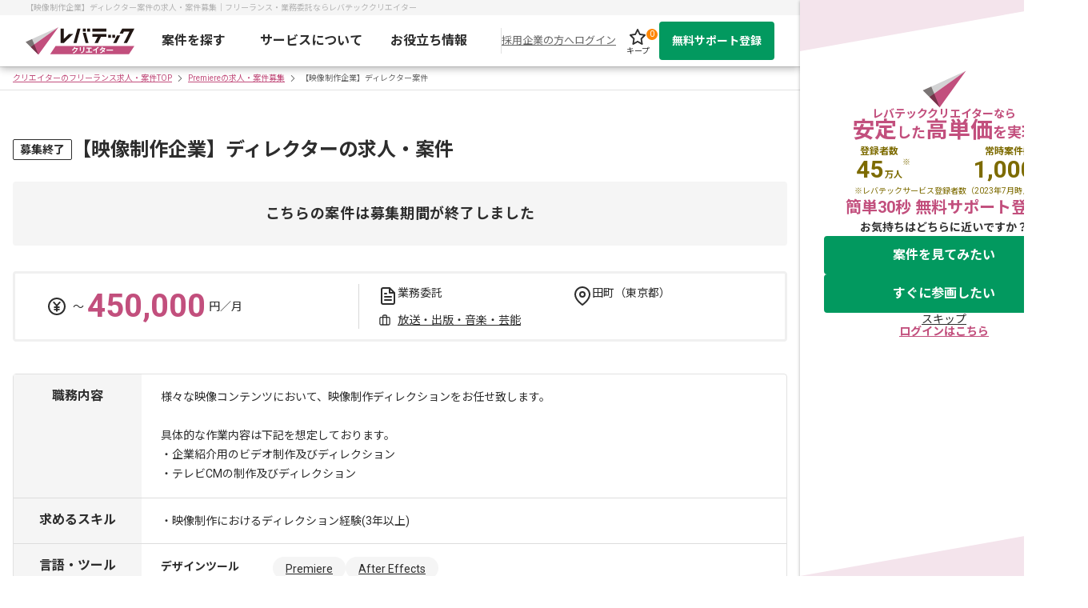

--- FILE ---
content_type: text/html;charset=utf-8
request_url: https://creator.levtech.jp/project/detail/66292/
body_size: 208742
content:
<!DOCTYPE html><html  lang="ja"><head><meta charset="utf-8"><meta name="viewport" content="width=device-width"><script src="https://cdn.optimizely.com/js/25981870460.js"></script><script type="text/javascript" data-hid="dataLayer">window.dataLayer = window.dataLayer || [];
    dataLayer.push({"entry_id": ""});
    dataLayer.push({"inflow_param": ""});
    dataLayer.push({"project_id": "66292"});
    dataLayer.push({"job_pagetype": "offerdetail"});
    dataLayer.push({"viewBasket": []});
    dataLayer.push({"viewBasket_logicad": ""});
    dataLayer.push({"project_id_rtb": "66292"});
    dataLayer.push({"rtb_job_id": "LTCR66292"});
    dataLayer.push({"basketstatus_rtb": "LTCR66292"});
    dataLayer.push({"project_status": "true"});
    dataLayer.push({"sha256_phone_number": ""});
    dataLayer.push({"sha256_email_address": ""});
    dataLayer.push({"experience_creator": ""});</script><script type="text/javascript">(function(w,d,s,l,i){w[l]=w[l]||[];w[l].push({'gtm.start':new Date().getTime(),event:'gtm.js'});var f=d.getElementsByTagName(s)[0],j=d.createElement(s),dl=l!='dataLayer'?'&l='+l:'';j.async=true;j.src='https://www.googletagmanager.com/gtm.js?id='+i+dl;f.parentNode.insertBefore(j,f);})(window,document,'script','dataLayer','GTM-NK3XGMG');</script><script hid="browserMonitoring" src="/browserMonitoringPrd.js" defer type="text/javascript"></script><script type="importmap">{"imports":{"#entry":"/_nuxt/B8dxD9wP.js"}}</script><title>【映像制作企業】ディレクター案件 の求人・案件募集｜フリーランス・業務委託ならレバテッククリエイター</title><link rel="preconnect" href="https://fonts.gstatic.com"><link href="https://fonts.googleapis.com/css2?family=Noto+Sans+JP:wght@400;700&display=swap" rel="stylesheet"><link href="https://fonts.googleapis.com/css2?family=Roboto:wght@400;700&display=swap" rel="stylesheet"><style>.pageWrapper[data-v-12d110d7]{min-width:1000px}@media (max-width:767px){.pageWrapper[data-v-12d110d7]{min-width:inherit}}</style><style>@media (min-width:768px){.detailWrapper[data-v-179c79b5]{display:flex}.detailWrapper>.content[data-v-179c79b5]{flex-grow:1}}.detailWrapper>.ef[data-v-179c79b5]{box-shadow:0 1px 4px #00000052;width:360px;z-index:10001}@media (max-width:767px){.detailWrapper>.ef[data-v-179c79b5]{display:none}}</style><style>.baseHeader[data-v-0bbcb6d8]{background:#fff;box-shadow:0 2px 10px #00000052;position:sticky;top:0;z-index:10000}.baseHeader>.is-border[data-v-0bbcb6d8]{border-bottom:1px solid #e1e1e1}.headerInfo[data-v-0bbcb6d8]{background:#f5f5f5;font-size:1rem;height:19px;overflow:hidden;padding:2px 0}.headerInfo>.inner[data-v-0bbcb6d8]{color:#b4b4b4;line-height:1.5;margin:0 auto;padding:0 16px;width:968px}.logoImage[data-v-0bbcb6d8]{height:auto;width:136px}.logoImage>.-logo[data-v-0bbcb6d8]{transition:all .2s}@media (min-width:768px){.logoImage>.-logo[data-v-0bbcb6d8]:hover{opacity:.7}}.globalNav>.inner[data-v-0bbcb6d8]{align-items:center;display:flex;justify-content:space-between;margin:auto;padding:0 16px;width:968px}.menuList[data-v-0bbcb6d8]{display:flex;flex:1;font-size:1.6rem;font-weight:700;padding-right:16px}.menuItem[data-v-0bbcb6d8]{flex:1;position:relative}.menuItem .link[data-v-0bbcb6d8]{color:#2d2d2d;display:flex;justify-content:center;line-height:1.5;padding:20px 0;text-decoration:none}@media (min-width:768px){.menuItem .link[data-v-0bbcb6d8]:hover{opacity:.8}}.menuItem[data-v-0bbcb6d8]:after{background:#c24f7d;border-radius:1px;bottom:0;content:"";height:4px;left:0;margin:auto;position:absolute;right:0;transition:.3s;transition:all .3s ease 0s;width:0;z-index:10000}.menuItem.-open[data-v-0bbcb6d8]:after{width:100%}.variousButtons[data-v-0bbcb6d8]{align-items:center;display:flex;gap:8px}.variousButtons>.border[data-v-0bbcb6d8]{background:#e1e1e1;height:32px;width:1px}.variousButtons>.item.-cta[data-v-0bbcb6d8]{width:144px}.keepButton[data-v-0bbcb6d8]{align-items:center;display:flex;flex-direction:column;height:100%;justify-content:space-evenly;position:relative;text-decoration:none;transition:all .2s ease-out;width:54px}@media (min-width:768px){.keepButton[data-v-0bbcb6d8]:hover{opacity:.8}}.keepButton>.icon[data-v-0bbcb6d8]{height:24px;width:24px}.keepButton>.text[data-v-0bbcb6d8]{color:#2d2d2d}.keepButton>.number[data-v-0bbcb6d8]{background:#fd8705;border-radius:50%;color:#fff;font-size:1rem;height:14px;line-height:14px;position:absolute;right:2px;text-align:center;top:2px;width:14px}.forCompanyButton[data-v-0bbcb6d8]{color:#666;font-size:1.3rem}.forCompanyButton[data-v-0bbcb6d8]:hover{text-decoration:none}.loginText[data-v-0bbcb6d8]{color:#666;cursor:pointer;font-size:1.3rem;text-decoration:underline}.loginText[data-v-0bbcb6d8]:hover{text-decoration:none}.fade-enter-active[data-v-0bbcb6d8],.fade-leave-active[data-v-0bbcb6d8]{transition:opacity .2s}.fade-enter-from[data-v-0bbcb6d8],.fade-leave-to[data-v-0bbcb6d8]{opacity:0}.accordion-enter-active[data-v-0bbcb6d8],.accordion-leave-active[data-v-0bbcb6d8]{transition:height .1s}.accordion-enter-from[data-v-0bbcb6d8],.accordion-leave-to[data-v-0bbcb6d8]{height:0}</style><style>.imageLink[data-v-e9573801]{display:block}.imageLink>.image[data-v-e9573801]{backface-visibility:visible;height:auto;pointer-events:none;width:100%}</style><style>.dropDown[data-v-2734d472]{border-radius:0 0 4px 4px;box-shadow:0 1px 4px #00000052;left:-50%;min-width:300px;z-index:1000}.dropDown[data-v-2734d472],.dropDown[data-v-2734d472]:before{background:#fff;position:absolute}.dropDown[data-v-2734d472]:before{content:"";display:block;height:4px;left:0;top:-4px;width:100%;z-index:10000}.dropDown>.inner[data-v-2734d472]{border-bottom:1px solid #ddd;padding-bottom:8px}.dropDown>.inner[data-v-2734d472]:first-of-type{box-shadow:inset 0 10px 10px -10px #00000052}.dropDown>.inner[data-v-2734d472]:last-child{padding-top:8px}.linkTitle[data-v-2734d472]{font-weight:700;padding:16px 24px 8px}.linkTitle>.icon[data-v-2734d472]{display:inline-block;height:20px;vertical-align:sub;width:20px}.menuLink[data-v-2734d472]{color:#2d2d2d;display:block;font-weight:400;line-height:40px;padding:0 24px;text-decoration:none;transition:.3s}@media (min-width:768px){.menuLink[data-v-2734d472]:hover{background:#f5f5f5}}.menuLink>.icon[data-v-2734d472]{display:inline-block;height:auto;margin-left:4px;vertical-align:middle;width:20px}.dropDown.-top[data-v-2734d472]:before{content:none}</style><style>.svgIcon[data-v-fe194ea1]{display:block;height:auto;width:100%}</style><style>.linkButton[data-v-cca09c1c]{background:#c24f7d;border:2px solid #c24f7d;border-radius:4px;color:#fff;cursor:pointer;display:block;font-size:1.4rem;font-weight:700;line-height:1.7142857143;padding:10px 12px;text-align:center;text-decoration:none;transition:all .2s ease-out;width:100%}@media (min-width:768px){.linkButton[data-v-cca09c1c]:hover{background:#803154;border-color:#803154}}.linkButton.-cta[data-v-cca09c1c]{background:#02995f;border-color:#02995f}@media (min-width:768px){.linkButton.-cta[data-v-cca09c1c]:hover{background:#00673d;border-color:#00673d}}.linkButton.-disabled[data-v-cca09c1c]{background:#e1e1e1;border-color:#e1e1e1;pointer-events:none}.linkButton.-small[data-v-cca09c1c]{font-size:1.2rem;line-height:1.6666666667;padding:8px 12px}.linkButton.-large[data-v-cca09c1c]{font-size:2rem;line-height:1.3;padding:14px 12px}@media (max-width:767px){.linkButton.-large[data-v-cca09c1c]{font-size:1.6rem;line-height:1.5}}.linkButton.-fontLarge[data-v-cca09c1c]{font-size:1.6rem;line-height:1.5}.linkButton.-border[data-v-cca09c1c]{background:#fff;border-color:#e1e1e1;color:#2d2d2d}@media (min-width:768px){.linkButton.-border[data-v-cca09c1c]:hover{background:#f0f0f0}}.linkButton.-detail[data-v-cca09c1c]{background:#fff;box-sizing:border-box;color:#c24f7d;padding:12px 16px}.linkButton.-ctaSecond[data-v-cca09c1c]{align-items:center;background:#388e3c;border:none;border-radius:2px;box-shadow:0 2px 2px #2d2d2d3d;display:flex;font-weight:400;height:100%;justify-content:center;letter-spacing:.1rem;padding:0}@media (max-width:767px){.linkButton.-ctaSecond[data-v-cca09c1c]{font-size:1.6rem}}.linkButton.-shadow[data-v-cca09c1c]{border:none;box-shadow:0 2px 2px #2d2d2d3d;font-size:1.6rem;line-height:1.4;padding:10px 8px}.linkButton.-medium[data-v-cca09c1c]{height:48px}.linkButton.-outlineColor[data-v-cca09c1c]{background:#fff;color:#c24f7d}.linkButton.-outlineColor[data-v-cca09c1c]:hover{background:#f4e4ec;border-color:#803154;color:#803154}</style><style>.titleArea[data-v-2b353700]{background:#fd8705;color:#fff;cursor:pointer;font-weight:700;margin:auto;padding:12px 0}@media (min-width:768px){.titleArea[data-v-2b353700]{text-align:center}}@media (max-width:767px){.titleArea[data-v-2b353700]{padding:8px;position:relative}}.notificationTitle[data-v-2b353700]{display:inline-block;position:relative}@media (max-width:767px){.notificationTitle[data-v-2b353700]{position:static}}.notificationTitle>.text[data-v-2b353700]{font-size:1.6rem;font-weight:700;line-height:1}@media (min-width:768px){.notificationTitle>.text[data-v-2b353700]{padding-right:40px}}@media (max-width:767px){.notificationTitle>.text[data-v-2b353700]{font-size:1.4rem}}.notificationTitle>.icon[data-v-2b353700]{bottom:0;display:block;height:24px;margin:auto;position:absolute;right:0;top:0;transition:all .3s;width:24px}@media (max-width:767px){.notificationTitle>.icon[data-v-2b353700]{height:20px;right:8px;width:20px}}.notificationTitle.-open>.icon[data-v-2b353700]{transform:rotate(-180deg)}.contentArea[data-v-2b353700]{background:#ffcf98;max-height:500px;overflow:hidden;padding:16px 0;text-align:center}@media (max-width:767px){.contentArea[data-v-2b353700]{padding:6px}}.contentArea>.text[data-v-2b353700]{font-size:1.4rem;letter-spacing:.0357142857em;line-height:1.4;margin:auto;width:621px}@media (max-width:767px){.contentArea>.text[data-v-2b353700]{font-size:1.2rem;width:100%}}.contentArea>.text>.top[data-v-2b353700]{display:block}@media (max-width:767px){.contentArea>.text>.top[data-v-2b353700]{text-align:left}}.contentArea>.text>.expiration[data-v-2b353700]{display:block;margin:8px 0}.contentArea>.text>.bottom[data-v-2b353700]{display:block}@media (min-width:768px){.contentArea>.text>.bottom[data-v-2b353700]{white-space:pre-line}}@media (max-width:767px){.contentArea>.text>.bottom[data-v-2b353700]{text-align:left}}.contentArea>.image[data-v-2b353700]{margin:auto;width:621px}@media (max-width:767px){.contentArea>.image[data-v-2b353700]{width:100%}}.accordion-enter-active[data-v-2b353700],.accordion-leave-active[data-v-2b353700]{transition:.6s cubic-bezier(.7,.32,.43,.83)}.accordion-enter-from[data-v-2b353700],.accordion-leave-to[data-v-2b353700]{max-height:0}</style><style>.breadcrumbsWrapper[data-v-a9fb7cba]{border-bottom:1px solid #e1e1e1;border-top:1px solid #e1e1e1;padding:8px 0}@media (max-width:767px){.breadcrumbsWrapper[data-v-a9fb7cba]{overflow-x:scroll;overflow-y:hidden}}.breadcrumbList[data-v-a9fb7cba]{display:flex;margin:0 auto;max-width:1000px;padding:0 16px}@media (max-width:767px){.breadcrumbList[data-v-a9fb7cba]{max-width:inherit;min-width:100%;padding:0 4.2666666667%;white-space:nowrap;width:-moz-fit-content;width:fit-content}}.breadcrumbList>.item[data-v-a9fb7cba]{align-items:center;color:#666;display:flex;font-size:1rem;line-height:1}.breadcrumbList>.item>.text[data-v-a9fb7cba]{display:inline-block;line-height:1}.breadcrumbList>.item>.icon[data-v-a9fb7cba]{height:12px;margin:0 4px;width:12px}</style><style>.pageContents[data-v-c0a1f736]{margin:58px auto 160px;max-width:968px}@media (max-width:767px){.pageContents[data-v-c0a1f736]{margin:32px 16px 96px}}.pageContents>.button[data-v-c0a1f736]{margin:40px auto 0;width:320px}.pageContents>.banner[data-v-c0a1f736]{margin-top:24px}@media (max-width:767px){.pageContents>.banner[data-v-c0a1f736]{margin-top:16px}}</style><style>.titleLayout[data-v-b1b5a81a]{align-items:center;display:flex;gap:8px}.titleLayout>.title[data-v-b1b5a81a]{font-size:24px;font-weight:700;line-height:135%}@media (max-width:767px){.titleLayout>.title[data-v-b1b5a81a]{font-size:16px;line-height:150%}}.titleLayout>.new[data-v-b1b5a81a]{background:#fd8705;border-radius:2px;color:#fff;font-size:12px;padding:4px 8px;text-align:center}</style><style>.closedLabel[data-v-ef2298a6]{align-items:center;background:#fff;border:1px solid #2d2d2d;border-radius:2px;display:flex;font-size:14px;font-weight:700;padding:4px 8px;white-space:nowrap}@media (max-width:767px){.closedLabel[data-v-ef2298a6]{font-size:10px}}</style><style>.textBanner[data-v-8d10f7f4]{background:#f5f5f5;border-radius:4px;font-size:18px;font-weight:700;letter-spacing:.72px;line-height:180%;padding:24px 0;text-align:center}@media (max-width:767px){.textBanner[data-v-8d10f7f4]{font-size:14px;letter-spacing:.28px;line-height:170%;padding:20px 0}}</style><style>.defaultInfoLayout[data-v-6554226d]{align-items:center;border:3px solid #f0f0f0;border-radius:4px;display:flex;margin-top:32px;padding:12px 40px}@media (max-width:767px){.defaultInfoLayout[data-v-6554226d]{align-items:normal;flex-direction:column;margin-top:16px;padding:16px}}.payUpperLimit[data-v-6554226d]{align-items:center;border-right:1px solid #d8d8d8;display:flex;min-height:56px;min-width:390px}@media (max-width:767px){.payUpperLimit[data-v-6554226d]{border-right:none;min-height:auto;min-width:auto}}.payUpperLimit>.icon[data-v-6554226d]{height:24px;width:24px}@media (max-width:767px){.payUpperLimit>.icon[data-v-6554226d]{height:16px;width:16px}}.payUpperLimit>.tilde[data-v-6554226d]{color:#2d2d2d;font-size:1.4rem;margin:0 4px 0 8px}@media (max-width:767px){.payUpperLimit>.tilde[data-v-6554226d]{margin-right:2px}}.payUpperLimit>.payment[data-v-6554226d]{color:#c24f7d;font-size:4rem;font-weight:700}@media (max-width:767px){.payUpperLimit>.payment[data-v-6554226d]{font-size:3.2rem}}.payUpperLimit>.settlement[data-v-6554226d]{color:#2d2d2d;font-size:1.4rem;margin-left:4px}.infoList[data-v-6554226d]{display:grid;gap:18px;grid-template-columns:1fr 1fr;grid-template-rows:1fr 1fr;margin:4px 0 4px 24px;width:100%}@media (max-width:767px){.infoList[data-v-6554226d]{gap:12px;grid-template-columns:1fr;grid-template-rows:1fr;margin:16px 0 0}}.infoItem[data-v-6554226d]{align-items:center;display:flex;font-size:1.4rem}.infoItem>.icon[data-v-6554226d]{display:inline-block;height:16px;margin-right:8px;min-height:16px;min-width:16px;width:16px}.multipleInfo>.slash[data-v-6554226d]{display:inline-block;margin:0 6px}.multipleInfo>.link[data-v-6554226d]{color:#2d2d2d}</style><style>.tableLayout[data-v-60b82daa]{border:1px solid #e1e1e1;border-radius:4px;margin-top:40px}@media (max-width:767px){.tableLayout[data-v-60b82daa]{border:none;border-radius:initial}}.tableRow[data-v-60b82daa]{border-bottom:1px solid #ddd;display:flex;font-size:1.4rem}.tableRow[data-v-60b82daa]:last-child{border-bottom:none}@media (max-width:767px){.tableRow[data-v-60b82daa]{border-bottom:none;flex-direction:column}}.tableRow>.header[data-v-60b82daa]{background:#f5f5f5;font-size:1.6rem;font-weight:700;min-width:160px;padding-top:18px;text-align:center}@media (max-width:767px){.tableRow>.header[data-v-60b82daa]{max-width:none;min-width:auto;padding:6px 8px;text-align:start;width:auto}}.tableRow>.cell[data-v-60b82daa]{line-height:1.7142857143;padding:16px 24px;width:100%}@media (max-width:767px){.tableRow>.cell[data-v-60b82daa]{padding:8px 0 16px}}.jobDescriptionContent[data-v-60b82daa]{margin-bottom:2px;white-space:pre-line}@media (max-width:767px){.jobDescriptionContent[data-v-60b82daa]{margin-bottom:0}}.jobDescriptionRow[data-v-60b82daa]{line-height:2;margin-top:14px}.jobDescriptionRow>.name[data-v-60b82daa]{font-weight:700;margin-right:24px}@media (max-width:767px){.jobDescriptionRow>.name[data-v-60b82daa]{display:block}}.jobDescriptionRow .content[data-v-60b82daa]{color:#2d2d2d}.jobDescriptionRow>.slash[data-v-60b82daa]{margin:0 6px}.requiredContent[data-v-60b82daa]{white-space:pre-line}.skillTableRow[data-v-60b82daa]{display:flex;margin-bottom:16px}.skillTableRow[data-v-60b82daa]:last-child{margin-bottom:0}@media (max-width:767px){.skillTableRow[data-v-60b82daa]{flex-direction:column}}.skillTableRow>.header[data-v-60b82daa]{font-weight:700;min-width:140px}.skillTableRow>.cell[data-v-60b82daa]{align-items:center;display:flex;flex-wrap:wrap;gap:8px}@media (max-width:767px){.skillTableRow>.cell[data-v-60b82daa]{margin-top:4px}}.settlementTableRow[data-v-60b82daa]{display:flex;line-height:2}@media (max-width:767px){.settlementTableRow[data-v-60b82daa]{flex-direction:column}.settlementTableRow>.cell[data-v-60b82daa]{margin-top:4px}}.settlementTableHeader[data-v-60b82daa]{align-items:center;display:flex;font-weight:700;min-width:128px}.settlementTableHeader>.title[data-v-60b82daa]{margin-right:10px}.featureLayout[data-v-60b82daa]{display:flex;flex-wrap:wrap;gap:8px}.otherTableRow[data-v-60b82daa]{display:flex;line-height:2}@media (max-width:767px){.otherTableRow[data-v-60b82daa]{flex-direction:column;margin-bottom:14px}}.otherTableRow>.header[data-v-60b82daa]{font-weight:700;min-width:128px}</style><style>.fillTag[data-v-e22d9c1b]{background:#f5f5f5;border-radius:10px;color:#2d2d2d;display:inline-block;font-size:1.2rem;height:20px;line-height:20px;padding:0 8px;transition:all .2s ease-out;vertical-align:bottom}.fillTag[data-v-e22d9c1b]:hover{background:#e1e1e1}.fillTag.-bigger[data-v-e22d9c1b]{border-radius:16px;font-size:1.4rem;height:28px;line-height:1;padding:8px 16px}</style><style>.infoTooltip[data-v-1db400b1]{background:#e1e1e1;border-radius:100%;cursor:help;display:inline-block;height:16px;padding:2px;position:relative;width:16px}.infoTooltip[data-v-1db400b1]:after{background:#fff;border-radius:4px;box-shadow:0 1px 4px #00000052;content:attr(data-tooltip);font-size:1.2rem;font-weight:400;left:calc(100% + 8px);line-height:1.6666666667;opacity:0;padding:12px;position:absolute;top:0;transition:all .2s ease-out;visibility:hidden;white-space:pre-wrap;width:221px;z-index:1}.infoTooltip[data-v-1db400b1]:hover:after{opacity:1;visibility:visible}</style><style>.commentLayout[data-v-4629a449]{margin-top:56px}@media (max-width:767px){.commentLayout[data-v-4629a449]{margin-top:40px}}.commentLayout>.title[data-v-4629a449]{font-size:1.8rem;font-weight:700}.commentLayout>.comment[data-v-4629a449]{background-color:#f5f5f5;font-size:1.4rem;line-height:2;margin-top:18px;padding:16px 24px;white-space:pre-line}@media (max-width:767px){.commentLayout>.comment[data-v-4629a449]{padding:16px}}</style><style>.bannerLayout[data-v-9160060f]{margin:48px auto;width:480px}@media (max-width:767px){.bannerLayout[data-v-9160060f]{border:1px solid #e1e1e1;border-radius:4px;margin:40px auto;width:343px}}.bannerLayout>.example[data-v-9160060f]{margin-top:16px}@media (max-width:767px){.bannerLayout>.example[data-v-9160060f]{backface-visibility:visible;border-bottom-left-radius:4px;border-bottom-right-radius:4px;margin-top:8px}}.contentLayout[data-v-9160060f]{display:flex}@media (max-width:767px){.contentLayout[data-v-9160060f]{padding:8px 12px}}.contentLayout>.button[data-v-9160060f]{margin:4px 0 0 auto}.textLayout[data-v-9160060f]{display:flex;flex-direction:column}.textLayout>.title[data-v-9160060f]{color:#c24f7d;font-size:1.6rem;font-weight:700}@media (max-width:767px){.textLayout>.title[data-v-9160060f]{font-size:1.4rem;line-height:1.5;white-space:pre-wrap}}.textLayout>.description[data-v-9160060f]{font-size:1.2rem;margin-top:8px}@media (max-width:767px){.textLayout>.description[data-v-9160060f]{font-size:1.1rem}}</style><style>.ctaButton[data-v-6e9096fb]{background:#fff;border:1px solid #c24f7d;border-radius:30px;color:#c24f7d;display:block;font-size:1.2rem;line-height:30px;padding:0 12px;text-align:center;text-decoration:none;width:100%}@media (max-width:767px){.ctaButton[data-v-6e9096fb]{font-size:1rem;line-height:normal;min-height:32px;padding:6px}}</style><style>.closedBannerLayout[data-v-96178572]{background:#f5f5f5;border-radius:8px;padding:24px;width:100%}.closedBannerLayout>.comment[data-v-96178572]{font-size:16px;line-height:2;text-align:center;white-space:pre-line}.buttonArea[data-v-96178572]{display:flex;flex-direction:column;gap:8px;height:76px;margin:16px auto 0;width:314px}.buttonArea .balloon[data-v-96178572]{color:#c24f7d;font-size:16px;font-weight:700;letter-spacing:.04em;line-height:150%;text-align:center}</style><style>.projectsLayout[data-v-08bb94b6]{margin-top:120px}@media (max-width:767px){.projectsLayout[data-v-08bb94b6]{margin-top:80px}}.projectsLayout>.title[data-v-08bb94b6]{font-size:2rem;font-weight:700;margin-bottom:40px;text-align:center}@media (max-width:767px){.projectsLayout>.title[data-v-08bb94b6]{margin-bottom:32px}}</style><style>.suggestProjectList[data-v-e2f3efc6]{display:flex;flex-wrap:wrap;gap:16px;margin:-2px;padding:2px}@media (max-width:767px){.suggestProjectList[data-v-e2f3efc6]{flex-wrap:nowrap;overflow-x:scroll}}.suggestProjectList[data-v-e2f3efc6]>.projectCard{margin-bottom:16px}</style><style>.projectCard[data-v-221030fa]{border-radius:8px;box-shadow:0 1px 4px #00000052;color:#2d2d2d;cursor:pointer;min-width:230px;padding:16px;transition:all .2s ease-out;width:230px}@media (min-width:768px){.projectCard[data-v-221030fa]:hover{box-shadow:0 2px 10px #00000052}}.projectTitle[data-v-221030fa]{color:#2d2d2d;font-size:1.6rem;font-weight:700;line-height:1.5714285714}@media (min-width:768px){.projectTitle:hover>.underline[data-v-221030fa]{text-decoration:none}}.projectTitle>.underline[data-v-221030fa]{color:#c24f7d;text-decoration:underline}.descriptionList[data-v-221030fa]{margin-top:12px}.projectItem[data-v-221030fa]{position:relative}.projectItem+.projectItem[data-v-221030fa]{margin-top:8px}.projectItem>.icon[data-v-221030fa]{height:16px;left:0;position:absolute;top:1px;width:16px}.projectItem.-price>.icon[data-v-221030fa]{bottom:0;margin:auto;top:0}.projectItem>.text[data-v-221030fa]{color:#2d2d2d;font-size:1.4rem;line-height:1.6;padding-left:24px}.projectItem>.text>.price[data-v-221030fa]{color:#c24f7d;font-size:2rem;font-weight:700;line-height:1}.jobTypeLink[data-v-221030fa],.projectItem>.text>.contract[data-v-221030fa]{color:#2d2d2d}</style><style>.projectsLayout[data-v-9104a1f3]{margin-top:104px}@media (max-width:767px){.projectsLayout[data-v-9104a1f3]{margin-top:64px}}.projectsLayout>.title[data-v-9104a1f3]{font-size:2rem;font-weight:700;margin-bottom:40px;text-align:center}@media (max-width:767px){.projectsLayout>.title[data-v-9104a1f3]{margin-bottom:32px}}</style><style>.notFoundUserLayout[data-v-46a320db]{margin-top:160px}@media (max-width:767px){.notFoundUserLayout[data-v-46a320db]{margin-top:96px}}.notFoundUserLayout>.title[data-v-46a320db]{font-size:3.2rem;font-weight:700;letter-spacing:.025em;text-align:center}@media (max-width:767px){.notFoundUserLayout>.title[data-v-46a320db]{font-size:2.8rem;letter-spacing:.025em;line-height:1.5}}.notFoundUserLayout>.sub[data-v-46a320db]{font-size:1.6rem;font-weight:700;letter-spacing:.03125em;margin-top:40px;text-align:center}@media (max-width:767px){.notFoundUserLayout>.sub[data-v-46a320db]{margin-top:32px}}.notFoundUserLayout>.content[data-v-46a320db]{font-size:1.4rem;letter-spacing:.0357142857em;line-height:2;margin-top:8px;text-align:center;white-space:pre-line}@media (max-width:767px){.notFoundUserLayout>.content[data-v-46a320db]{text-align:initial}}.notFoundUserLayout>.button[data-v-46a320db]{margin:24px auto 0;width:320px}@media (max-width:767px){.notFoundUserLayout>.button[data-v-46a320db]{margin:24px 0 0;width:auto}}</style><style>.worriedUserLayout[data-v-7489047e]{margin-top:160px}.worriedUserLayout>.title[data-v-7489047e]{font-size:3.2rem;font-weight:700;letter-spacing:.0278125em;text-align:center}@media (max-width:767px){.worriedUserLayout>.title[data-v-7489047e]{font-size:2.8rem;letter-spacing:.0278571429em;line-height:1.5}}.worriedUserLayout>.image[data-v-7489047e]{display:block;height:250px;margin:40px auto 0;width:720px}@media (max-width:767px){.worriedUserLayout>.image[data-v-7489047e]{height:120px;margin-top:32px;width:343px}}.worriedUserLayout>.sub[data-v-7489047e]{font-size:1.6rem;font-weight:700;letter-spacing:.03125em;line-height:1.75;margin-top:24px;text-align:center;white-space:pre-line}.worriedUserLayout>.content[data-v-7489047e]{font-size:1.4rem;letter-spacing:.0357142857em;line-height:2;margin-top:8px;text-align:center;white-space:pre-line}@media (max-width:767px){.worriedUserLayout>.content[data-v-7489047e]{text-align:initial}}.worriedUserLayout>.cta[data-v-7489047e]{font-size:1.4rem;letter-spacing:.0357142857em;line-height:2;margin-top:24px;text-align:center}@media (max-width:767px){.worriedUserLayout>.cta[data-v-7489047e]{font-size:1.2rem;line-height:2.3333333333}}.worriedUserLayout>.button[data-v-7489047e]{margin:8px auto 0;width:320px}</style><style>.baseFooter[data-v-459ec370]{background:#2d2d2d;width:100%}.baseFooter>.inner[data-v-459ec370]{color:#fff;margin:auto;max-width:1024px;padding:40px 16px}@media (max-width:767px){.baseFooter>.inner[data-v-459ec370]{width:auto}}.footerItem[data-v-459ec370]{margin:auto}.footerItem+.footerItem[data-v-459ec370]{margin:40px auto 0}@media (max-width:767px){.footerItem+.footerItem[data-v-459ec370]{margin:32px auto 0}}.footerItem>.title[data-v-459ec370]{font-size:2rem;font-weight:700;margin-bottom:16px}@media (max-width:767px){.footerItem>.title[data-v-459ec370]{font-size:1.6rem}}.footerItem.-border[data-v-459ec370]{border-top:1px solid hsla(0,0%,100%,.5);padding-top:40px}@media (max-width:767px){.footerItem.-border[data-v-459ec370]{padding-top:32px}}.linkList[data-v-459ec370]{-moz-column-gap:12px;column-gap:12px;display:grid;grid-template-columns:repeat(5,1fr)}@media (max-width:767px){.linkList[data-v-459ec370]{grid-template-columns:repeat(2,1fr)}}.linkList>.item[data-v-459ec370]{color:#fff;font-size:12px;line-height:20px}@media (min-width:768px){.linkList>.item[data-v-459ec370]:nth-child(n+6){margin-top:24px}}@media (max-width:767px){.linkList>.item[data-v-459ec370]:nth-child(n+3){margin-top:16px}}.textLink[data-v-459ec370]{color:#fff;display:inline-block;font-size:1.4rem;line-height:1.2857142857;text-decoration:none;transition:all .2s}@media (max-width:767px){.textLink[data-v-459ec370]{line-height:1.4285714286}}@media (min-width:768px){.textLink[data-v-459ec370]:hover{opacity:.8}}.textLink[data-v-459ec370]>.description{color:#ffffff80;display:block;font-size:1.2rem;line-height:1.5;margin-bottom:2px}@media (min-width:768px){.textLink[data-v-459ec370]>.description{margin-bottom:2px}}</style><style>.footerBottom[data-v-c75e5978]{background:#fff;display:flex;height:90px}.footerBottom>.inner[data-v-c75e5978]{display:flex;justify-content:space-between;margin:auto;width:1000px}@media (max-width:767px){.footerBottom>.inner[data-v-c75e5978]{padding:8px 16px}}.rightParts[data-v-c75e5978]{align-items:flex-end;display:flex;flex-direction:column;justify-content:space-between;padding-top:16px}.ismsLink[data-v-c75e5978]{height:75px;width:127px}</style><style>.copyRight>.text[data-v-a33dc096]{color:#666;font-size:1.4rem}</style><style>.embeddedEf[data-v-d703a787]{align-items:center;background:#fff;display:flex;flex-direction:column;gap:40px;height:100vh;min-height:627px;overflow:hidden;padding:88px 0;position:sticky;top:0;width:360px}.embeddedEf[data-v-d703a787]:after,.embeddedEf[data-v-d703a787]:before{border-style:solid;content:"";display:block;height:0;left:0;position:absolute;width:100%;z-index:1}.embeddedEf[data-v-d703a787]:before{border-color:transparent transparent transparent #f4e4ec;border-width:0 0 64px 360px;top:0}.embeddedEf[data-v-d703a787]:after{border-color:transparent #f4e4ec transparent transparent;border-width:64px 360px 0 0;bottom:0}.leadSection[data-v-d703a787]{gap:28px}.leadSection[data-v-d703a787],.leadSection>.lead[data-v-d703a787]{display:flex;flex-direction:column}.leadSection>.lead[data-v-d703a787]{align-items:center;gap:16px}.leadSection>.lead>.logo[data-v-d703a787]{height:47px;width:55px}.leadText[data-v-d703a787]{color:#c24f7d;display:flex;flex-direction:column;font-size:14px;font-weight:700;gap:12px;line-height:1;text-align:center}.leadText>.text[data-v-d703a787]{font-size:28px}.leadText>.text[data-v-d703a787]>.medium{font-size:18px}.ctaSection[data-v-d703a787]{align-items:center;display:flex;flex-direction:column;gap:12px}.ctaSection>.heading[data-v-d703a787]{color:#c24f7d;font-size:20px;font-weight:700;line-height:150%}.ctaSection>.question[data-v-d703a787]{color:#333;font-size:14px;font-weight:700;line-height:150%}.ctaButtons[data-v-d703a787]{align-items:center;display:flex;flex-direction:column;gap:12px}.ctaButtons>.item[data-v-d703a787]{width:300px}.ctaButtons>.skip[data-v-d703a787]{cursor:pointer;font-size:14px;text-decoration:underline}.ctaButtons>.skip[data-v-d703a787]:hover{text-decoration:none}.ctaButtons>.skip>.link[data-v-d703a787]{color:#2d2d2d}.evidenceSection[data-v-d703a787]{align-items:center;display:flex;flex-direction:column;gap:8px}.evidenceSection>.list[data-v-d703a787]{align-items:center;display:flex;justify-content:space-between;width:312px}.evidenceSection>.note[data-v-d703a787]{color:#7d6b00;font-size:10px}.evidenceItem[data-v-d703a787]{background:url(/_nuxt/image_mv_leaf.D2Z9PTC3.svg) 50%/cover no-repeat;color:#7d6b00;height:56px;padding:4px 0 0;text-align:center;width:150px}.evidenceItem>.lead[data-v-d703a787]{font-size:12px;font-weight:700;line-height:1.4}.evidenceItemText[data-v-d703a787]{align-items:baseline;display:flex;font-size:14px;font-weight:700;justify-content:center;position:relative}.evidenceItemText>.number[data-v-d703a787]{font-size:3rem;line-height:1}.evidenceItemText>.unit[data-v-d703a787]{margin-left:2px}.evidenceItemText>.asterisk[data-v-d703a787]{font-size:10px;font-weight:400;position:absolute;right:36px;top:0;z-index:10}</style><style>.loginTextButton[data-v-dbb5b19f]{text-align:center}.loginTextButton>.text[data-v-dbb5b19f]{color:#fff;cursor:pointer;font-size:1.4rem;line-height:1;text-decoration-line:underline}.loginTextButton>.text.-brand[data-v-dbb5b19f]{color:#c24f7d}.loginTextButton>.text.-bold[data-v-dbb5b19f]{font-weight:700}.loginTextButton>.text[data-v-dbb5b19f]:hover{text-decoration-line:none}</style><link rel="stylesheet" href="/_nuxt/entry.Bxyt1gad.css" crossorigin><link rel="stylesheet" href="/_nuxt/BaseHeaderPCForSideEf.DDIC7YBK.css" crossorigin><link rel="stylesheet" href="/_nuxt/ClosedLabel.BFlZ3FXL.css" crossorigin><link rel="stylesheet" href="/_nuxt/InfoTooltip.Da6RTPY0.css" crossorigin><link rel="stylesheet" href="/_nuxt/LoginTextButtonSideEf.Cq45BZKh.css" crossorigin><link rel="modulepreload" as="script" crossorigin href="/_nuxt/B8dxD9wP.js"><link rel="modulepreload" as="script" crossorigin href="/_nuxt/tedGGUGr.js"><link rel="modulepreload" as="script" crossorigin href="/_nuxt/DV96IT34.js"><link rel="modulepreload" as="script" crossorigin href="/_nuxt/BEns6CC7.js"><link rel="modulepreload" as="script" crossorigin href="/_nuxt/DJjqbwoE.js"><link rel="modulepreload" as="script" crossorigin href="/_nuxt/BVcsDbn5.js"><link rel="modulepreload" as="script" crossorigin href="/_nuxt/BhMkOf2P.js"><link rel="modulepreload" as="script" crossorigin href="/_nuxt/CvayWr71.js"><link rel="modulepreload" as="script" crossorigin href="/_nuxt/CcJV5Oky.js"><link rel="modulepreload" as="script" crossorigin href="/_nuxt/B9FSoM_N.js"><link rel="modulepreload" as="script" crossorigin href="/_nuxt/C69MrhzZ.js"><link rel="modulepreload" as="script" crossorigin href="/_nuxt/DT2h1pLv.js"><link rel="modulepreload" as="script" crossorigin href="/_nuxt/BkOERMQv.js"><link rel="modulepreload" as="script" crossorigin href="/_nuxt/f4pW5Ev9.js"><link rel="modulepreload" as="script" crossorigin href="/_nuxt/Dn5rIIBm.js"><link rel="preload" as="fetch" fetchpriority="low" crossorigin="anonymous" href="/_nuxt/builds/meta/8d84d6bb-d4e0-46c7-879c-d62e42e6a4eb.json"><link rel="prefetch" as="image" type="image/svg+xml" href="/_nuxt/logo_ltcr_vertical.DsodNcut.svg"><link rel="prefetch" as="image" type="image/svg+xml" href="/_nuxt/logo_ltcr_vertical_white.BmfVx3AQ.svg"><link rel="prefetch" as="image" type="image/svg+xml" href="/_nuxt/text_notification.29iTs6q8.svg"><link rel="prefetch" as="image" type="image/svg+xml" href="/_nuxt/text_notification.Dg46Jh1c.svg"><link rel="prefetch" as="image" type="image/webp" href="/_nuxt/image_about.DzuAB5b7.webp"><link rel="prefetch" as="image" type="image/webp" href="/_nuxt/image_attraction.G-rAwbSa.webp"><link rel="prefetch" as="image" type="image/webp" href="/_nuxt/image_background_about.wqQmls3J.webp"><link rel="prefetch" as="image" type="image/webp" href="/_nuxt/image_background_attraction.D428kL_T.webp"><link rel="prefetch" as="image" type="image/webp" href="/_nuxt/image_background_company.Dqd1t1M1.webp"><link rel="prefetch" as="image" type="image/webp" href="/_nuxt/image_background_recruitment.MnYZva2T.webp"><link rel="prefetch" as="image" type="image/webp" href="/_nuxt/image_mv.keV_C9Uw.webp"><link rel="prefetch" as="image" type="image/svg+xml" href="/_nuxt/logo_mixi.CULLfm-R.svg"><link rel="prefetch" as="image" type="image/webp" href="/_nuxt/image_about.DecvlVZQ.webp"><link rel="prefetch" as="image" type="image/webp" href="/_nuxt/image_attraction.IR7Wp5al.webp"><link rel="prefetch" as="image" type="image/webp" href="/_nuxt/image_background_about.DEW9o1wX.webp"><link rel="prefetch" as="image" type="image/webp" href="/_nuxt/image_background_attraction.CmHwe-Fd.webp"><link rel="prefetch" as="image" type="image/webp" href="/_nuxt/image_background_recruitment.nK3AgcvF.webp"><link rel="prefetch" as="image" type="image/webp" href="/_nuxt/image_mv.D0fGUnMR.webp"><link rel="prefetch" as="image" type="image/webp" href="/_nuxt/image_consultation_detail_01.D7vLhoAF.webp"><link rel="prefetch" as="image" type="image/webp" href="/_nuxt/image_consultation_detail_02.DbGDu2Y1.webp"><link rel="prefetch" as="image" type="image/webp" href="/_nuxt/image_consultation_detail_01.CpVuGmKS.webp"><link rel="prefetch" as="image" type="image/webp" href="/_nuxt/image_consultation_detail_02.DsvDpKat.webp"><link rel="prefetch" as="image" type="image/svg+xml" href="/_nuxt/icon_pointer.CC0NRXk7.svg"><link rel="prefetch" as="image" type="image/webp" href="/_nuxt/image_flow.DdCZNoVR.webp"><link rel="prefetch" as="image" type="image/webp" href="/_nuxt/image_about_graph.vtrGDbKM.webp"><link rel="prefetch" as="image" type="image/webp" href="/_nuxt/image_bottom_bg.Sz7tFOjP.webp"><link rel="prefetch" as="image" type="image/webp" href="/_nuxt/image_case_bg.CpL09o-J.webp"><link rel="prefetch" as="image" type="image/svg+xml" href="/_nuxt/image_case_icon_02.BwBw3bOX.svg"><link rel="prefetch" as="image" type="image/svg+xml" href="/_nuxt/image_case_icon_03.bVSLfocX.svg"><link rel="prefetch" as="image" type="image/svg+xml" href="/_nuxt/image_feature_icon_02.CV1klOB4.svg"><link rel="prefetch" as="image" type="image/webp" href="/_nuxt/image_mv_bg_01.1fvxeicE.webp"><link rel="prefetch" as="image" type="image/webp" href="/_nuxt/image_mv_bg_02.C4W-CXfs.webp"><link rel="prefetch" as="image" type="image/webp" href="/_nuxt/image_partner_bg.BSb_nOkk.webp"><link rel="prefetch" as="image" type="image/webp" href="/_nuxt/image_partner_companies.BcE7NSzF.webp"><link rel="prefetch" as="image" type="image/webp" href="/_nuxt/image_about_bg.XCK5fy9A.webp"><link rel="prefetch" as="image" type="image/webp" href="/_nuxt/image_bottom_bg.DtWqUtfc.webp"><link rel="prefetch" as="image" type="image/webp" href="/_nuxt/image_case_bg.B5WqYZ88.webp"><link rel="prefetch" as="image" type="image/webp" href="/_nuxt/image_mv_bg_01.DJvew7jS.webp"><link rel="prefetch" as="image" type="image/webp" href="/_nuxt/image_mv_bg_02.CwTwPgy7.webp"><link rel="prefetch" as="image" type="image/webp" href="/_nuxt/image_partner_bg.Co_cy5Lx.webp"><link rel="prefetch" as="image" type="image/webp" href="/_nuxt/image_partner_companies.GiELqCvi.webp"><link rel="prefetch" as="image" type="image/svg+xml" href="/_nuxt/icon_case_01.hMsKHp9b.svg"><link rel="prefetch" as="image" type="image/svg+xml" href="/_nuxt/icon_case_02.BdATNBqj.svg"><link rel="prefetch" as="image" type="image/svg+xml" href="/_nuxt/icon_case_03.DsgY4NMN.svg"><link rel="prefetch" as="image" type="image/svg+xml" href="/_nuxt/image_aboutTitle.Bz4dNoXg.svg"><link rel="prefetch" as="image" type="image/webp" href="/_nuxt/image_averageDuration.D09YmRjN.webp"><link rel="prefetch" as="image" type="image/webp" href="/_nuxt/image_duration.BsKy_3Mf.webp"><link rel="prefetch" as="image" type="image/svg+xml" href="/_nuxt/image_flowTitle.B1laAgpB.svg"><link rel="prefetch" as="image" type="image/svg+xml" href="/_nuxt/image_illustration.CiAIdTBB.svg"><link rel="prefetch" as="image" type="image/svg+xml" href="/_nuxt/image_projectNumber.2jPs9cwf.svg"><link rel="prefetch" as="image" type="image/webp" href="/_nuxt/image_realize_bg.CZuHL-il.webp"><link rel="prefetch" as="image" type="image/svg+xml" href="/_nuxt/image_registrantNumber.lOJVZNMf.svg"><link rel="prefetch" as="image" type="image/webp" href="/_nuxt/image_renewalRate.C-jhA1fV.webp"><link rel="prefetch" as="image" type="image/webp" href="/_nuxt/image_illustration.C-2s4pNx.webp"><link rel="prefetch" as="image" type="image/webp" href="/_nuxt/image_mv.ByirvDZV.webp"><link rel="prefetch" as="image" type="image/webp" href="/_nuxt/image_aboutTitle.opxCNWQE.webp"><link rel="prefetch" as="image" type="image/webp" href="/_nuxt/image_averageDuration.Cgmz6NDa.webp"><link rel="prefetch" as="image" type="image/webp" href="/_nuxt/image_duration._9IAzw8Q.webp"><link rel="prefetch" as="image" type="image/svg+xml" href="/_nuxt/image_ltpTitle.JoFFcVDV.svg"><link rel="prefetch" as="image" type="image/webp" href="/_nuxt/image_renewalRate.BRP_o3Vc.webp"><link rel="prefetch" as="image" type="image/webp" href="/_nuxt/image_reputation.CK2jvMcE.webp"><link rel="prefetch" as="image" type="image/svg+xml" href="/_nuxt/image_reputationTitle.Dz1oZS2_.svg"><link rel="prefetch" as="image" type="image/webp" href="/_nuxt/image_aboutTitle.D8fJZgzM.webp"><link rel="prefetch" as="image" type="image/webp" href="/_nuxt/image_duration.CgE5HZTW.webp"><link rel="prefetch" as="image" type="image/webp" href="/_nuxt/image_flowTitle.DZCIjvCD.webp"><link rel="prefetch" as="image" type="image/webp" href="/_nuxt/image_illustration.Cb8UhXlh.webp"><link rel="prefetch" as="image" type="image/svg+xml" href="/_nuxt/image_ltpTitle.DXma24Tt.svg"><link rel="prefetch" as="image" type="image/webp" href="/_nuxt/image_mv.BiyjzzOX.webp"><link rel="prefetch" as="image" type="image/webp" href="/_nuxt/image_reputation.C0Lcdgz9.webp"><link rel="prefetch" as="image" type="image/svg+xml" href="/_nuxt/image_reputationTitle.BJIj6AqP.svg"><link rel="prefetch" as="image" type="image/webp" href="/_nuxt/image_about_bg.CPEnzPo7.webp"><link rel="prefetch" as="image" type="image/webp" href="/_nuxt/image_flow_bg.Do_9Jrqn.webp"><link rel="prefetch" as="image" type="image/webp" href="/_nuxt/image_main_button.BbiHOAze.webp"><link rel="prefetch" as="image" type="image/webp" href="/_nuxt/image_main_flower.DrO-TMlL.webp"><link rel="prefetch" as="image" type="image/webp" href="/_nuxt/image_main_human.D1upEH6Q.webp"><link rel="prefetch" as="image" type="image/webp" href="/_nuxt/image_main_torii.CSlCEM76.webp"><link rel="prefetch" as="image" type="image/webp" href="/_nuxt/image_realize_bg.yiVt5YDG.webp"><link rel="prefetch" as="image" type="image/webp" href="/_nuxt/image_workStyle_bg.Dnww22WX.webp"><link rel="prefetch" as="image" type="image/gif" href="/_nuxt/logo_main_arw.BC7S3LgE.gif"><link rel="prefetch" as="image" type="image/webp" href="/_nuxt/image_about_bg.CZfAUw6-.webp"><link rel="prefetch" as="image" type="image/webp" href="/_nuxt/image_flow_bg.BAOXMzz6.webp"><link rel="prefetch" as="image" type="image/webp" href="/_nuxt/image_main.BY7TtQox.webp"><link rel="prefetch" as="image" type="image/webp" href="/_nuxt/image_main_button.BFc4xKei.webp"><link rel="prefetch" as="image" type="image/webp" href="/_nuxt/image_main_flower.w9ODR6pT.webp"><link rel="prefetch" as="image" type="image/webp" href="/_nuxt/image_main_human.DqfYMMTo.webp"><link rel="prefetch" as="image" type="image/webp" href="/_nuxt/image_main_torii.C_flOGPL.webp"><link rel="prefetch" as="image" type="image/webp" href="/_nuxt/image_realize_bg.BoWryTMr.webp"><link rel="prefetch" as="image" type="image/webp" href="/_nuxt/image_workStyle_bg.BiG5R_BH.webp"><link rel="prefetch" as="image" type="image/svg+xml" href="/_nuxt/text_about_title.BEkIKCxK.svg"><link rel="prefetch" as="image" type="image/webp" href="/_nuxt/text_main_text.DlmaNVvM.webp"><link rel="prefetch" as="image" type="image/svg+xml" href="/_nuxt/text_workStyle_text.BCrspH7o.svg"><link rel="prefetch" as="image" type="image/webp" href="/_nuxt/text_about_title.BSSk-0W_.webp"><link rel="prefetch" as="image" type="image/svg+xml" href="/_nuxt/text_main_text.THrBm9vJ.svg"><link rel="prefetch" as="image" type="image/svg+xml" href="/_nuxt/text_workStyle_text.DLEEPHri.svg"><link rel="prefetch" as="image" type="image/svg+xml" href="/_nuxt/text_workStyle_wontTo.DqbIqc_7.svg"><link rel="prefetch" as="image" type="image/webp" href="/_nuxt/image_bubble_text.93ZkFPgL.webp"><link rel="prefetch" as="image" type="image/webp" href="/_nuxt/image_embedding_bg.BXNo9nu9.webp"><link rel="prefetch" as="image" type="image/webp" href="/_nuxt/image_first_bg.CvSJR1e4.webp"><link rel="prefetch" as="image" type="image/webp" href="/_nuxt/image_main.Bej3X4MX.webp"><link rel="prefetch" as="image" type="image/svg+xml" href="/_nuxt/image_main_bg.5OrGhVyz.svg"><link rel="prefetch" as="image" type="image/svg+xml" href="/_nuxt/image_matter.VuWqsscS.svg"><link rel="prefetch" as="image" type="image/svg+xml" href="/_nuxt/image_projectNumber.BVCqh3J8.svg"><link rel="prefetch" as="image" type="image/webp" href="/_nuxt/image_realize_bg.CLqPA-lu.webp"><link rel="prefetch" as="image" type="image/svg+xml" href="/_nuxt/image_registrant.Cyl5LsWb.svg"><link rel="prefetch" as="image" type="image/svg+xml" href="/_nuxt/image_registrantNumber.DRfVUopy.svg"><link rel="prefetch" as="image" type="image/webp" href="/_nuxt/image_second_bg.yulDof_W.webp"><link rel="prefetch" as="image" type="image/webp" href="/_nuxt/image_flow_bg.CvPFQ2Su.webp"><link rel="prefetch" as="image" type="image/webp" href="/_nuxt/image_main.DDdEXeZq.webp"><link rel="prefetch" as="image" type="image/webp" href="/_nuxt/image_mv.B0oDTrG1.webp"><link rel="prefetch" as="image" type="image/webp" href="/_nuxt/image_model_kaku.B1We8hvS.webp"><link rel="prefetch" as="image" type="image/webp" href="/_nuxt/image_bg.DaCrbJ9T.webp"><link rel="prefetch" as="image" type="image/svg+xml" href="/_nuxt/image_hand.CvJvH2ru.svg"><link rel="prefetch" as="image" type="image/webp" href="/_nuxt/image_model_kaku.BM24yQPb.webp"><link rel="prefetch" as="image" type="image/svg+xml" href="/_nuxt/image_result_left.DQfgx2Xu.svg"><link rel="prefetch" as="image" type="image/svg+xml" href="/_nuxt/image_result_right.DAlyuYX5.svg"><link rel="prefetch" as="image" type="image/webp" href="/_nuxt/image_bg.CRpyhiEx.webp"><link rel="prefetch" as="image" type="image/svg+xml" href="/_nuxt/image_hand.CAycuEjF.svg"><link rel="prefetch" as="image" type="image/svg+xml" href="/_nuxt/image_result_entry.BXG175HN.svg"><link rel="prefetch" as="image" type="image/svg+xml" href="/_nuxt/image_result_matter.CUmCqTVF.svg"><link rel="prefetch" as="image" type="image/webp" href="/_nuxt/image_database_graph.CDm4cOip.webp"><link rel="prefetch" as="image" type="image/webp" href="/_nuxt/image_embedding_bg.CiZkYbnW.webp"><link rel="prefetch" as="image" type="image/webp" href="/_nuxt/image_mv.DdtO-ihr.webp"><link rel="prefetch" as="image" type="image/webp" href="/_nuxt/image_next_stage_bg.DqZ7qrp_.webp"><link rel="prefetch" as="image" type="image/webp" href="/_nuxt/image_point.rX4D-g7m.webp"><link rel="prefetch" as="image" type="image/svg+xml" href="/_nuxt/image_result_entry.BEJ7lxpt.svg"><link rel="prefetch" as="image" type="image/svg+xml" href="/_nuxt/image_database_dot_circle.CbkgdjPW.svg"><link rel="prefetch" as="image" type="image/webp" href="/_nuxt/image_mv.CpNfbDgV.webp"><link rel="prefetch" as="image" type="image/webp" href="/_nuxt/image_next_stage_bg.DMKsCHVc.webp"><link rel="prefetch" as="image" type="image/webp" href="/_nuxt/image_point.DXobFz-P.webp"><link rel="prefetch" as="image" type="image/svg+xml" href="/_nuxt/image_points_dot.CZOXWDoW.svg"><link rel="prefetch" as="image" type="image/svg+xml" href="/_nuxt/image_project_dot_circle.JRA2fpC8.svg"><link rel="prefetch" as="image" type="image/webp" href="/_nuxt/image_appealPoint_01.byuzn-Eg.webp"><link rel="prefetch" as="image" type="image/webp" href="/_nuxt/image_appealPoint_02.CKKQM0lv.webp"><link rel="prefetch" as="image" type="image/webp" href="/_nuxt/image_appealPoint_03.CDymyLM_.webp"><link rel="prefetch" as="image" type="image/webp" href="/_nuxt/image_mv_background.C03rlS7A.webp"><link rel="prefetch" as="image" type="image/webp" href="/_nuxt/image_appealPoint_01.DhngefCT.webp"><link rel="prefetch" as="image" type="image/webp" href="/_nuxt/image_appealPoint_02.DK7k56kN.webp"><link rel="prefetch" as="image" type="image/webp" href="/_nuxt/image_appealPoint_03.DIl611p8.webp"><link rel="prefetch" as="image" type="image/webp" href="/_nuxt/image_mv_background.BMr44kuc.webp"><link rel="prefetch" as="image" type="image/svg+xml" href="/_nuxt/image_mv_catch.SkXaeYP0.svg"><link rel="prefetch" as="image" type="image/svg+xml" href="/_nuxt/text_mv_title.DIYldHua.svg"><link rel="prefetch" as="image" type="image/svg+xml" href="/_nuxt/text_mv_catch.D_VMCH5P.svg"><link rel="prefetch" as="image" type="image/svg+xml" href="/_nuxt/text_mv_title.C8Tqb2jw.svg"><link rel="prefetch" as="image" type="image/svg+xml" href="/_nuxt/text_result_01.7C2Ly9C-.svg"><link rel="prefetch" as="image" type="image/svg+xml" href="/_nuxt/text_result_02.Cphz3Fbr.svg"><link rel="prefetch" as="image" type="image/svg+xml" href="/_nuxt/text_result_03.DB9mNEtU.svg"><link rel="prefetch" as="image" type="image/svg+xml" href="/_nuxt/image_experience_right.WEo6Vv51.svg"><link rel="prefetch" as="image" type="image/svg+xml" href="/_nuxt/image_project.Dp4ZJ-3h.svg"><link rel="prefetch" as="image" type="image/webp" href="/_nuxt/image_database.Dr_7J_Ic.webp"><link rel="prefetch" as="image" type="image/webp" href="/_nuxt/image_flow.Cx_ZbVK0.webp"><link rel="prefetch" as="image" type="image/webp" href="/_nuxt/image_marketer.CRPAi4bW.webp"><link rel="prefetch" as="image" type="image/webp" href="/_nuxt/image_mv.C5l29-eF.webp"><link rel="prefetch" as="image" type="image/webp" href="/_nuxt/image_support.BhP2lKgk.webp"><link rel="prefetch" as="image" type="image/webp" href="/_nuxt/image_mv.BzSqTnpm.webp"><link rel="prefetch" as="image" type="image/webp" href="/_nuxt/image_support.VPy9fNjH.webp"><link rel="prefetch" as="image" type="image/svg+xml" href="/_nuxt/closed_project_label.CBlcDppp.svg"><link rel="prefetch" as="image" type="image/webp" href="/_nuxt/image_worried.D-xBvHAz.webp"><link rel="prefetch" as="image" type="image/webp" href="/_nuxt/image_example.4PA5-idn.webp"><link rel="prefetch" as="image" type="image/webp" href="/_nuxt/image_freelance_scout.BiTcg_az.webp"><link rel="prefetch" as="image" type="image/webp" href="/_nuxt/image_market_analysis.D1nZLKQy.webp"><link rel="prefetch" as="image" type="image/webp" href="/_nuxt/image_freelance_scout.WkdL76kH.webp"><link rel="prefetch" as="image" type="image/webp" href="/_nuxt/image_market_analysis.JUy9b3XX.webp"><link rel="prefetch" as="image" type="image/svg+xml" href="/_nuxt/image_person._xBYFKMN.svg"><link rel="prefetch" as="image" type="image/svg+xml" href="/_nuxt/image_person_cta.CGC_1JEK.svg"><link rel="prefetch" as="image" type="image/webp" href="/_nuxt/icon_ltp_04.B_vIVl4-.webp"><link rel="prefetch" as="image" type="image/webp" href="/_nuxt/image_ltp_01.BuwDFU2b.webp"><link rel="prefetch" as="image" type="image/webp" href="/_nuxt/image_onsite_bottom.Bjqa7hsR.webp"><link rel="prefetch" as="image" type="image/webp" href="/_nuxt/image_onsite_top.D6JgUpmi.webp"><link rel="prefetch" as="image" type="image/webp" href="/_nuxt/image_sample_comment.plwsKX_X.webp"><link rel="prefetch" as="image" type="image/webp" href="/_nuxt/image_sample_ltp.DLzhDGVh.webp"><link rel="prefetch" as="image" type="image/webp" href="/_nuxt/image_sample_reputation.DO6fKMu8.webp"><link rel="prefetch" as="image" type="image/webp" href="/_nuxt/image_support_01.B8KAC85w.webp"><link rel="prefetch" as="image" type="image/webp" href="/_nuxt/image_support_02.7AErpc_B.webp"><link rel="prefetch" as="image" type="image/webp" href="/_nuxt/image_support_03.D2pLU8xp.webp"><link rel="prefetch" as="image" type="image/webp" href="/_nuxt/image_top.BeaUQ12t.webp"><link rel="prefetch" as="image" type="image/webp" href="/_nuxt/image_type_01.UCDOpBGK.webp"><link rel="prefetch" as="image" type="image/webp" href="/_nuxt/image_type_02.CEyTGblO.webp"><link rel="prefetch" as="image" type="image/webp" href="/_nuxt/image_voice_01.DE1RY4zr.webp"><link rel="prefetch" as="image" type="image/webp" href="/_nuxt/image_voice_02.Bb09AeNS.webp"><link rel="prefetch" as="image" type="image/webp" href="/_nuxt/image_onsite_bottom.D2h_bqH8.webp"><link rel="prefetch" as="image" type="image/webp" href="/_nuxt/image_onsite_top.f0nr4qz5.webp"><link rel="prefetch" as="image" type="image/webp" href="/_nuxt/image_sample_comment.Bg49EnpX.webp"><link rel="prefetch" as="image" type="image/webp" href="/_nuxt/image_sample_ltp.C8ZLCub1.webp"><link rel="prefetch" as="image" type="image/webp" href="/_nuxt/image_sample_reputation.B4G3Gey8.webp"><link rel="prefetch" as="image" type="image/webp" href="/_nuxt/image_top.1rJjXyCP.webp"><link rel="prefetch" as="image" type="image/webp" href="/_nuxt/image_cta_bg.isbY43bj.webp"><link rel="prefetch" as="image" type="image/svg+xml" href="/_nuxt/image_cta_description.DM4Wcq-5.svg"><link rel="prefetch" as="image" type="image/webp" href="/_nuxt/image_cta_bg.C5KYeWeW.webp"><link rel="prefetch" as="image" type="image/webp" href="/_nuxt/image_cta_bg.jCBbswxT.webp"><link rel="prefetch" as="image" type="image/svg+xml" href="/_nuxt/image_cta_description.DR0EXRD6.svg"><link rel="prefetch" as="image" type="image/webp" href="/_nuxt/image_cta_bg.Bnc2sNEU.webp"><link rel="prefetch" as="image" type="image/svg+xml" href="/_nuxt/image_cta_description.Bf3KWzyw.svg"><link rel="prefetch" as="image" type="image/webp" href="/_nuxt/image_cta.Dz81STir.webp"><link rel="prefetch" as="image" type="image/webp" href="/_nuxt/image_ltp_01.BOKcrK2Z.webp"><link rel="prefetch" as="image" type="image/webp" href="/_nuxt/image_cta.xrqynxXc.webp"><link rel="prefetch" as="image" type="image/webp" href="/_nuxt/image_banner_bg_first.CMoD2K_f.webp"><link rel="prefetch" as="image" type="image/webp" href="/_nuxt/image_banner_bg_second.CRPUElG9.webp"><link rel="prefetch" as="image" type="image/webp" href="/_nuxt/image_campaign.D4Ou9k76.webp"><link rel="prefetch" as="image" type="image/webp" href="/_nuxt/image_consultation.BzptqIHG.webp"><link rel="prefetch" as="image" type="image/svg+xml" href="/_nuxt/image_mv_leaf.D2Z9PTC3.svg"><link rel="prefetch" as="image" type="image/webp" href="/_nuxt/image_mv_person_kaku.BNp1-iZA.webp"><link rel="prefetch" as="image" type="image/webp" href="/_nuxt/image_partner_logo.D4JnFgAP.webp"><link rel="prefetch" as="image" type="image/svg+xml" href="/_nuxt/icon_support_02.UgVK_E03.svg"><link rel="prefetch" as="image" type="image/webp" href="/_nuxt/image_banner_bg_first.B-9j2ihy.webp"><link rel="prefetch" as="image" type="image/webp" href="/_nuxt/image_banner_bg_third.B-oKXk04.webp"><link rel="prefetch" as="image" type="image/webp" href="/_nuxt/image_consultation.qOUEXnVe.webp"><link rel="prefetch" as="image" type="image/webp" href="/_nuxt/image_mv_person_kaku.CcWxVNCp.webp"><link rel="prefetch" as="image" type="image/webp" href="/_nuxt/image_partner_logo.WSA_F7sz.webp"><link rel="prefetch" as="script" crossorigin href="/_nuxt/BqpHQbTB.js"><link rel="prefetch" as="style" crossorigin href="/_nuxt/BreadcrumbList.xXQFuZNI.css"><link rel="prefetch" as="script" crossorigin href="/_nuxt/8EgdRNkJ.js"><link rel="prefetch" as="script" crossorigin href="/_nuxt/BeizIAC3.js"><link rel="prefetch" as="script" crossorigin href="/_nuxt/DykXPJMx.js"><link rel="prefetch" as="script" crossorigin href="/_nuxt/dH06OKqY.js"><link rel="prefetch" as="script" crossorigin href="/_nuxt/C065yW_i.js"><link rel="prefetch" as="script" crossorigin href="/_nuxt/iG1r1Omv.js"><link rel="prefetch" as="script" crossorigin href="/_nuxt/DZLvYtNg.js"><link rel="prefetch" as="script" crossorigin href="/_nuxt/BaFL84hA.js"><link rel="prefetch" as="script" crossorigin href="/_nuxt/CZOS1ibW.js"><link rel="prefetch" as="style" crossorigin href="/_nuxt/SearchModal.BnP6UaVz.css"><link rel="prefetch" as="style" crossorigin href="/_nuxt/FormButton.BPOZBRou.css"><link rel="prefetch" as="style" crossorigin href="/_nuxt/BaseModal.CCE3H6DF.css"><link rel="prefetch" as="style" crossorigin href="/_nuxt/FixedBottomCta.B_N5Qkhp.css"><link rel="prefetch" as="style" crossorigin href="/_nuxt/EmbeddedEfPc.U1G0_FTL.css"><link rel="prefetch" as="script" crossorigin href="/_nuxt/DDjxW_QM.js"><link rel="prefetch" as="script" crossorigin href="/_nuxt/BgCN_I3Z.js"><link rel="prefetch" as="script" crossorigin href="/_nuxt/ODS7mGk_.js"><link rel="prefetch" as="script" crossorigin href="/_nuxt/Czw-80yF.js"><link rel="prefetch" as="script" crossorigin href="/_nuxt/CLzIjLI8.js"><link rel="prefetch" as="script" crossorigin href="/_nuxt/BtktIpYS.js"><link rel="prefetch" as="script" crossorigin href="/_nuxt/2p8PLpzg.js"><link rel="prefetch" as="script" crossorigin href="/_nuxt/CdoGwYVK.js"><link rel="prefetch" as="script" crossorigin href="/_nuxt/CuiOSRSv.js"><link rel="prefetch" as="script" crossorigin href="/_nuxt/CBZH6lvB.js"><link rel="prefetch" as="script" crossorigin href="/_nuxt/B05Kmsm_.js"><meta name="description" content="【映像制作企業】ディレクター案件 の求人・案件募集です。保有案件数は業界トップクラス！個人では獲得が難しい案件や希少な案件が充実しており、幅広い選択肢からご自身にぴったりの案件を見つけることができます！Web・ゲーム業界のフリーランス・業務委託・派遣案件なら専門エージェントのレバテッククリエイターにお任せ！"><meta name="keywords" content="【映像制作企業】ディレクター案件,クリエイター,フリーランス,求人,案件,募集,派遣,レバテッククリエイター,高単価,週3日,在宅,リモート,業務委託, 個人事業主"><meta name="og:title" content="【映像制作企業】ディレクター案件 の求人・案件募集｜フリーランス・業務委託ならレバテッククリエイター"><meta name="og:description" content="【映像制作企業】ディレクター案件 の求人・案件募集です。保有案件数は業界トップクラス！個人では獲得が難しい案件や希少な案件が充実しており、幅広い選択肢からご自身にぴったりの案件を見つけることができます！Web・ゲーム業界のフリーランス・業務委託・派遣案件なら専門エージェントのレバテッククリエイターにお任せ！"><meta name="og:type" content="article"><meta name="og:image" content="https://lt-prd-ownd-images.s3.ap-northeast-1.amazonaws.com/common/ltcr/ogp_ltcr.png"><meta name="og:url" content="https://creator.levtech.jp/project/detail/66292/"><meta name="og:site_name" content="レバテッククリエイター"><meta name="og:locale" content="ja_JP"><meta name="revision" content="befd565a9ff056ff0a0b06cd14c244d2846be2bb"><link rel="icon" type="image/x-icon" href="/favicon.ico"><meta name="robots" content="index,follow"><link rel="canonical" href="https://creator.levtech.jp/project/detail/66292/"><script type="application/ld+json">{"@context":"https://schema.org","@type":"BreadcrumbList","itemListElement":[{"@type":"ListItem","position":0,"name":"クリエイターのフリーランス求人・案件TOP","item":"https://creator.levtech.jp/"},{"@type":"ListItem","position":1,"name":"Premiereの求人・案件募集","item":"https://creator.levtech.jp/project/dtool-29/"},{"@type":"ListItem","position":2,"name":"【映像制作企業】ディレクター案件","item":"https://creator.levtech.jp/project/detail/66292/"}]}</script><script type="application/ld+json">{"@context":"https://schema.org/","@type":"JobPosting","datePosted":"2026-01-14","description":"【映像制作企業】ディレクター\u003Cbr>\u003Cbr>\n\u003Cspan>-------------------------------------------\u003C/span>\u003Cbr>\n\u003Ch2>求人・案件概要\u003C/h2>\n\u003Cspan>-------------------------------------------\u003C/span>\u003Cbr>\n\u003Cbr>\n・単価：～450,000円／月\u003Cbr>\n・契約形態：業務委託\u003Cbr>\n・勤務地：田町(東京都)\u003Cbr>\n\n・業界：放送・出版・音楽・芸能\u003Cbr>\n\u003Cbr>\n\u003Cspan>-------------------------------------------\u003C/span>\u003Cbr>\n\u003Ch2>求めるスキル\u003C/h2>\n\u003Cspan>-------------------------------------------\u003C/span>\u003Cbr>\n\u003Cbr>\n・映像制作におけるディレクション経験(3年以上)\u003Cbr>\n\u003Cbr>\n\u003Cspan>-------------------------------------------\u003C/span>\u003Cbr>\n\u003Ch2>歓迎スキル\u003C/h2>\n\u003Cspan>-------------------------------------------\u003C/span>\u003Cbr>\n\u003Cbr>\n\u003Cbr>\n\u003Cbr>\n\u003Cspan>-------------------------------------------\u003C/span>\u003Cbr>\n\u003Ch2>使用するツール・言語・スキル\u003C/h2>\n\u003Cspan>-------------------------------------------\u003C/span>\u003Cbr>\n\u003Cbr>\n・デザインツール：Premiere / After Effects\u003Cbr>\n\u003Cbr>\n\u003Cspan>-------------------------------------------\u003C/span>\u003Cbr>\n\u003Ch2>その他の案件情報\u003C/h2>\n\u003Cspan>-------------------------------------------\u003C/span>\u003Cbr>\n\u003Cbr>\n・精算条件：有\u003Cbr>\n・精算基準時間：140〜180\u003Cbr>\n・支払いサイト：15日\u003Cbr>\n・特徴：20代活躍中、30代活躍中、週3日から可能、BtoB向け\u003Cbr>\n・商談回数：1回\u003Cbr>\n・募集人数：1人\u003Cbr>\n・作業開始日：週3日〜\u003Cbr>\n\n\u003Cbr>\n\u003Cspan>-------------------------------------------\u003C/span>\u003Cbr>\n\u003Ch2>担当者からのコメント\u003C/h2>\n\u003Cspan>-------------------------------------------\u003C/span>\u003Cbr>\n\u003Cbr>\nコンテンツクリエイティブ事業を展開している企業でございます。\r\n今回はディレクター案件に携わっていただきます。\r\n\r\n映像ディレクターとしての実務経験を活かしたい方にお勧めです。\r\n\r\n基本的には常駐での作業を見込んでおります。\r\nチームでの開発が得意な方にマッチします。\u003Cbr>\n\u003Cbr>\n\u003Cspan>-------------------------------------------\u003C/span>\u003Cbr>\n\u003Ch2>条件が似ている案件\u003C/h2>\n\u003Cspan>-------------------------------------------\u003C/span>\u003Cbr>\n\u003Cbr>\n・【新規/運用中ゲーム】UIデザイン制作\u003Cbr>・【新規/運用中ゲーム】イラスト制作\u003Cbr>・【スマートフォン向け着せ替えリズムゲーム】モーションデザイン制作\u003Cbr>・【スマートフォン向け着せ替えリズムゲーム】背景モデリング\u003Cbr>・【Webデザイン】ENS事業向けビジュアルデザイン\u003Cbr>・【スマートフォン向け着せ替えリズムゲーム】キャラモデリング\u003Cbr>・【新規開発中モバイルゲーム】マーケティングプランニング\u003Cbr>・【Webデザイン】不動産業界向けWebサイト制作\n\u003Cbr>\n\u003Cspan>-------------------------------------------\u003C/span>\u003Cbr>\n\u003Ch2>リモートワークが可能な案件\u003C/h2>\n\u003Cspan>-------------------------------------------\u003C/span>\u003Cbr>\n\u003Cbr>\n・【DTP/Webデザイン】Webサイトおよびパンフレット作成\u003Cbr>・【CLIP STUDIO】アニメーション作画制作\u003Cbr>・【UI/UXデザイン】プラットフォームプロダクトUIデザイン支援\u003Cbr>・【業務委託】【新規開発ゲーム】シナリオディレクション\u003Cbr>・【フロントエンド(TypeScript/Next.js)】生成AI系分析ブロダクト開発支援\u003Cbr>・【Webデザイン】toB向けホワイトペーパーデザイン\u003Cbr>・【フロントエンド（React）】金融業界向けWebアプリ開発\u003Cbr>・【TypeScript】ヘルスケア業界向けソリューション開発\n","title":"【映像制作企業】ディレクター案件","hiringOrganization":{"@type":"Organization","name":"社名非公開","logo":"https://creator.levtech.jp/img/common/levtech/jobposting/logo.png"},"jobLocation":{"@type":"Place","address":{"@type":"PostalAddress","addressLocality":"東京都","addressRegion":"田町","addressCountry":"JP"}},"baseSalary":{"@type":"MonetaryAmount","currency":"JPY","value":{"@type":"QuantitativeValue","value":"450000","unitText":"MONTH"}},"experienceRequirements":"・映像制作におけるディレクション経験(3年以上)","employmentType":"OTHER","industry":"放送・出版・音楽・芸能","identifier":{"@type":"PropertyValue","name":"社名非公開","value":66292}}</script><script type="module" src="/_nuxt/B8dxD9wP.js" crossorigin></script></head><body><noscript><iframe src="https://www.googletagmanager.com/ns.html?id=GTM-NK3XGMG" height="0" width="0" style="display:none;visibility:hidden"></iframe></noscript><div id="__nuxt"><div class="pageWrapper" data-v-12d110d7><!--[--><div></div><div class="detailWrapper" data-v-179c79b5><div class="content" data-v-179c79b5><header class="baseHeader" role="banner" data-v-179c79b5 data-v-0bbcb6d8><div class="" data-v-0bbcb6d8><div class="headerInfo" style="" data-v-0bbcb6d8><h1 class="inner" data-v-0bbcb6d8>【映像制作企業】ディレクター案件の求人・案件募集｜フリーランス・業務委託ならレバテッククリエイター</h1></div><div class="globalNav" data-v-0bbcb6d8><div class="inner" data-v-0bbcb6d8><div class="logoImage" data-v-0bbcb6d8><a class="imageLink -logo" to href="/" target data-v-0bbcb6d8 data-v-e9573801><img class="image" src="/_nuxt/logo_ltcr_vertical.DsodNcut.svg" width="157" height="40" alt="レバテッククリエイター" loading="lazy" data-v-e9573801></a></div><ul class="menuList" data-v-0bbcb6d8><!--[--><li class="menuItem" data-v-0bbcb6d8><a class="link" href="/project/search/" data-v-0bbcb6d8>案件を探す</a><div class="dropDown" style="display:none;" data-v-0bbcb6d8 data-v-2734d472><!--[--><div class="inner" data-v-2734d472><p class="linkTitle" data-v-2734d472><span class="icon" data-v-2734d472><svg class="svgIcon" xmlns="http://www.w3.org/2000/svg" xmlns:xlink="http://www.w3.org/1999/xlink" viewbox="0 0 24 24" style="width:24px;" data-v-2734d472 data-v-fe194ea1><g fill="#2d2d2d" data-v-fe194ea1><!--[--><path d="M16 14a5 5 0 015 5v2a1 1 0 01-2 0v-2a3 3 0 00-3-3H8a3 3 0 00-3 3v2a1 1 0 01-2 0v-2a5 5 0 015-5zM12 2a5 5 0 110 10 5 5 0 010-10zm0 2a3 3 0 100 6 3 3 0 000-6z"></path><!--]--></g></svg><!----></span> 職種</p><ul class="linkList" data-v-2734d472><!--[--><li class="item" data-v-2734d472><a class="menuLink" href="/project/occ-1/" target="" data-v-2734d472>Webデザイナー <!----></a></li><li class="item" data-v-2734d472><a class="menuLink" href="/project/occ-15/" target="" data-v-2734d472>Webディレクター <!----></a></li><li class="item" data-v-2734d472><a class="menuLink" href="/project/occ-21/" target="" data-v-2734d472>シナリオライター <!----></a></li><li class="item" data-v-2734d472><a class="menuLink" href="/project/occ-22/" target="" data-v-2734d472>ゲームプランナー <!----></a></li><li class="item" data-v-2734d472><a class="menuLink" href="/project/occ-11/" target="" data-v-2734d472>イラストレーター <!----></a></li><li class="item" data-v-2734d472><a class="menuLink" href="/project/occ-901/" target="" data-v-2734d472>グラフィックデザイナー <!----></a></li><!--]--></ul></div><div class="inner" data-v-2734d472><!----><ul class="linkList" data-v-2734d472><!--[--><li class="item" data-v-2734d472><a class="menuLink" href="/project/search/" target="" data-v-2734d472>すべての公開案件を見る <!----></a></li><!--]--></ul></div><!--]--></div></li><li class="menuItem" data-v-0bbcb6d8><a class="link" href="/service/" data-v-0bbcb6d8>サービスについて</a><div class="dropDown" style="display:none;" data-v-0bbcb6d8 data-v-2734d472><!--[--><div class="inner" data-v-2734d472><!----><ul class="linkList" data-v-2734d472><!--[--><li class="item" data-v-2734d472><a class="menuLink" href="/service/" target="" data-v-2734d472>サービス紹介 <!----></a></li><li class="item" data-v-2734d472><a class="menuLink" href="/consultation/detail/1/" target="" data-v-2734d472>個別相談会 <!----></a></li><li class="item" data-v-2734d472><a class="menuLink" href="/interview/" target="" data-v-2734d472>ご利用者インタビュー <!----></a></li><li class="item" data-v-2734d472><a class="menuLink" href="/service/onsite/" target="" data-v-2734d472>常駐型フリーランスとは <!----></a></li><!--]--></ul></div><!--]--></div></li><li class="menuItem" data-v-0bbcb6d8><a class="link" href="/tips/" data-v-0bbcb6d8>お役立ち情報</a><div class="dropDown" style="display:none;" data-v-0bbcb6d8 data-v-2734d472><!--[--><!--]--></div></li><!--]--></ul><div class="variousButtons" data-v-0bbcb6d8><div class="border" data-v-0bbcb6d8></div><div class="item -recruit" data-v-0bbcb6d8><a class="forCompanyButton" href="https://levtech.jp/contact/recruit?sip=o06800_115" data-click-label="PC_LTCR_ToB導線_ヘッダー" target="_blank" data-v-0bbcb6d8> 採用企業の方へ </a></div><div class="item" data-click-label="ヘッダー_ログイン" data-v-0bbcb6d8><p class="loginText" data-v-0bbcb6d8>ログイン</p></div><div class="item" data-v-0bbcb6d8><a class="keepButton" href="/keeplist/" data-v-0bbcb6d8><span class="icon" data-v-0bbcb6d8><svg class="svgIcon" xmlns="http://www.w3.org/2000/svg" xmlns:xlink="http://www.w3.org/1999/xlink" viewbox="0 0 24 24" style="width:24px;" data-v-0bbcb6d8 data-v-fe194ea1><g fill="#2d2d2d" data-v-fe194ea1><!--[--><path d="M10.007 9.328a.913.913 0 01-.684.52l-4.46.683L8.09 13.82a.98.98 0 01.262.842l-.762 4.645 3.988-2.194a.873.873 0 01.846 0l3.988 2.194-.761-4.645a.98.98 0 01.261-.842l3.227-3.29-4.46-.682a.913.913 0 01-.684-.52l-1.994-4.227-1.994 4.227zm-1.419-1.29l2.598-5.508a.892.892 0 011.63 0l2.598 5.508 5.81.888c.745.115 1.042 1.073.502 1.623l-4.203 4.284.992 6.053c.128.777-.652 1.37-1.319 1.003l-5.195-2.86-5.195 2.86c-.667.367-1.447-.226-1.32-1.003l.993-6.053-4.203-4.284c-.54-.55-.243-1.508.503-1.623l5.81-.888z"></path><!--]--></g></svg></span><span class="text" data-v-0bbcb6d8>キープ</span><span class="number" data-v-0bbcb6d8>0</span></a></div><div class="item -cta" data-v-0bbcb6d8><a id="ga_header_cta" class="linkButton -cta" to href="/member/input/chat/?cr_header=185_1" target rel="nofollow" data-v-0bbcb6d8 data-v-cca09c1c><!--[-->無料サポート登録<!--]--></a></div></div></div></div></div></header><!----><div class="breadcrumbsWrapper" data-v-179c79b5 data-v-a9fb7cba><ol class="breadcrumbList" data-v-a9fb7cba><!--[--><li class="item" data-v-a9fb7cba><a href="/" class="text" data-v-a9fb7cba><span data-v-a9fb7cba>クリエイターのフリーランス求人・案件TOP</span></a><meta content="1" data-v-a9fb7cba><span class="icon" data-v-a9fb7cba><svg class="svgIcon" xmlns="http://www.w3.org/2000/svg" xmlns:xlink="http://www.w3.org/1999/xlink" viewbox="0 0 24 24" style="width:100%;" data-v-a9fb7cba data-v-fe194ea1><g fill="#666" data-v-fe194ea1><!--[--><path d="M14.086 12l-6.293 6.293a1 1 0 001.414 1.414l7-7a1 1 0 000-1.414l-7-7a1 1 0 00-1.414 1.414L14.086 12z"></path><!--]--></g></svg></span></li><li class="item" data-v-a9fb7cba><a href="/project/dtool-29/" class="text" data-v-a9fb7cba><span data-v-a9fb7cba>Premiereの求人・案件募集</span></a><meta content="2" data-v-a9fb7cba><span class="icon" data-v-a9fb7cba><svg class="svgIcon" xmlns="http://www.w3.org/2000/svg" xmlns:xlink="http://www.w3.org/1999/xlink" viewbox="0 0 24 24" style="width:100%;" data-v-a9fb7cba data-v-fe194ea1><g fill="#666" data-v-fe194ea1><!--[--><path d="M14.086 12l-6.293 6.293a1 1 0 001.414 1.414l7-7a1 1 0 000-1.414l-7-7a1 1 0 00-1.414 1.414L14.086 12z"></path><!--]--></g></svg></span></li><li class="item" data-v-a9fb7cba><span class="text" data-v-a9fb7cba>【映像制作企業】ディレクター案件</span><meta content="3" data-v-a9fb7cba><!----></li><!--]--></ol></div><main role="main" data-v-179c79b5><div class="pageContents" data-v-179c79b5 data-v-c0a1f736><h2 class="titleLayout" data-v-c0a1f736 data-v-b1b5a81a><!----><span class="closedLabel" data-v-b1b5a81a data-v-ef2298a6>募集終了</span><span class="title" data-v-b1b5a81a>【映像制作企業】ディレクターの求人・案件</span></h2><div class="banner" data-v-c0a1f736><div class="textBanner" data-v-c0a1f736 data-v-8d10f7f4>こちらの案件は募集期間が終了しました</div></div><section class="defaultInfoLayout" data-v-c0a1f736 data-v-6554226d><h3 class="payUpperLimit" data-v-6554226d><div class="icon" data-v-6554226d><svg class="svgIcon" xmlns="http://www.w3.org/2000/svg" xmlns:xlink="http://www.w3.org/1999/xlink" viewbox="0 0 24 24" style="width:24px;" data-v-6554226d data-v-fe194ea1><g fill="#2d2d2d" data-v-fe194ea1><!--[--><path d="M12 1c6.075 0 11 4.925 11 11s-4.925 11-11 11S1 18.075 1 12 5.925 1 12 1zm0 2a9 9 0 100 18 9 9 0 000-18zm4.383 3.225a.953.953 0 01.153 1.251l-.074.095-3.509 3.946v.561h1.86c.45 0 .829.314.927.735l.02.107.006.111a.953.953 0 01-.842.947l-.111.006h-1.86v.906h1.86c.45 0 .829.314.927.735l.02.108.006.11a.953.953 0 01-.842.947l-.111.007-1.86-.001v.923c0 .451-.313.829-.734.928l-.108.018-.111.007a.953.953 0 01-.947-.842l-.006-.111-.001-.923H9.188a.953.953 0 01-.928-.734l-.02-.107-.006-.111c0-.49.368-.892.842-.947l.111-.006 1.859-.001v-.906H9.188a.953.953 0 01-.928-.734l-.02-.108-.006-.11c0-.49.368-.892.842-.947l.111-.007h1.859v-.561L7.538 7.571a.953.953 0 01-.077-1.168l.071-.093.085-.085a.953.953 0 011.26-.005l.085.084L12 9.721l3.038-3.417a.953.953 0 011.345-.079z"></path><!--]--></g></svg></div><span class="tilde" data-v-6554226d>〜</span><span class="payment" data-v-6554226d>450,000</span><span class="settlement" data-v-6554226d>円／月</span></h3><ul class="infoList" data-v-6554226d><li class="infoItem" data-v-6554226d><div class="icon" data-v-6554226d><svg class="svgIcon" xmlns="http://www.w3.org/2000/svg" xmlns:xlink="http://www.w3.org/1999/xlink" viewbox="0 0 24 24" style="width:24px;" data-v-6554226d data-v-fe194ea1><g fill="#2d2d2d" data-v-fe194ea1><!--[--><path d="M14 1c.043 0 .085.003.126.008L14 1a1 1 0 01.25.031l.03.009c.03.009.061.02.091.031l.027.012a.914.914 0 01.227.137l.082.073 6 6c.03.03.057.06.082.093l-.082-.093a1 1 0 01.21.309l.012.027c.012.03.022.06.031.091l.008.03A.921.921 0 0121 8v12a3 3 0 01-3 3H6a3 3 0 01-3-3V4a3 3 0 013-3zm-1 2H6a1 1 0 00-1 1v16a1 1 0 001 1h12a1 1 0 001-1V9h-5a1 1 0 01-.993-.883L13 8V3zm3 13a1 1 0 010 2H8a1 1 0 010-2zm0-4a1 1 0 010 2H8a1 1 0 010-2zm-6-4a1 1 0 010 2H8a1 1 0 110-2zm5-3.585V7h2.586L15 4.415z"></path><!--]--></g></svg></div><span data-v-6554226d>業務委託</span></li><li class="infoItem" data-v-6554226d><div class="icon" data-v-6554226d><svg class="svgIcon" xmlns="http://www.w3.org/2000/svg" xmlns:xlink="http://www.w3.org/1999/xlink" viewbox="0 0 24 24" style="width:24px;" data-v-6554226d data-v-fe194ea1><g fill="#2d2d2d" data-v-fe194ea1><!--[--><path d="M12 0c5.523 0 10 4.477 10 10 0 3.372-1.802 6.676-4.774 9.813a31.132 31.132 0 01-4.254 3.726c-.195.141-.337.24-.417.293a1 1 0 01-1.11 0c-.08-.054-.222-.152-.417-.293a31.132 31.132 0 01-4.254-3.726C3.802 16.676 2 13.372 2 10 2 4.477 6.477 0 12 0zm0 2a8 8 0 00-8 8c0 2.753 1.573 5.636 4.226 8.437A29.155 29.155 0 0012 21.773a29.155 29.155 0 003.774-3.335C18.427 15.635 20 12.752 20 10a8 8 0 00-8-8zm0 4a4 4 0 110 8 4 4 0 010-8zm0 2a2 2 0 100 4 2 2 0 000-4z"></path><!--]--></g></svg></div><span data-v-6554226d>田町（東京都）</span></li><!----><li class="infoItem" data-v-6554226d><div class="icon" data-v-6554226d><svg class="svgIcon" xmlns="http://www.w3.org/2000/svg" xmlns:xlink="http://www.w3.org/1999/xlink" viewbox="0 0 24 24" style="width:100%;" data-v-6554226d data-v-fe194ea1><g fill="#2d2d2d" data-v-fe194ea1><!--[--><path d="M4.727 22C3.221 22 2 20.657 2 19V9c0-1.657 1.221-3 2.727-3h2.727V5c0-1.598 1.136-2.904 2.568-2.995l.16-.005h3.636c1.506 0 2.727 1.343 2.727 3v1h2.728C20.779 6 22 7.343 22 9v10c0 1.657-1.221 3-2.727 3H4.727zM7.454 8H4.727c-.502 0-.909.448-.909 1v10c0 .552.407 1 .91 1h2.726V8zm7.273 0H9.272v12h5.455V8zm4.546 0h-2.728v12h2.728c.502 0 .909-.448.909-1V9c0-.552-.407-1-.91-1zm-5.455-4h-3.636c-.502 0-.91.448-.91 1v1h5.455V5c0-.513-.35-.936-.803-.993L13.818 4z"></path><!--]--></g></svg></div><div class="multipleInfo" data-v-6554226d><!--[--><!--[--><a class="link" href="/project/mkt-7/" data-v-6554226d>放送・出版・音楽・芸能</a><!----><!--]--><!--]--></div></li></ul></section><div data-v-c0a1f736><!----></div><section class="tableLayout" role="table" data-v-c0a1f736 data-v-60b82daa><div class="tableRow" role="row" data-v-60b82daa><h3 class="header" role="rowheader" data-v-60b82daa>職務内容</h3><div class="cell" role="cell" data-v-60b82daa><p class="jobDescriptionContent" data-v-60b82daa>様々な映像コンテンツにおいて、映像制作ディレクションをお任せ致します。

具体的な作業内容は下記を想定しております。
・企業紹介用のビデオ制作及びディレクション
・テレビCMの制作及びディレクション</p><div data-v-60b82daa><!----><!----></div></div></div><div class="tableRow" role="row" data-v-60b82daa><h3 class="header" role="rowheader" data-v-60b82daa>求めるスキル</h3><div class="cell" role="cell" data-v-60b82daa><span class="requiredContent" data-v-60b82daa>・映像制作におけるディレクション経験(3年以上)<!----></span></div></div><div class="tableRow" role="row" data-v-60b82daa><h3 class="header" role="rowheader" data-v-60b82daa>言語・ツール</h3><div class="cell" role="cell" data-v-60b82daa><div class="skillTable" role="table" data-v-60b82daa><!--[--><div class="skillTableRow" role="row" data-v-60b82daa><span class="header" role="rowheader" data-v-60b82daa>デザインツール</span><div class="cell" role="cell" data-v-60b82daa><!--[--><a class="fillTag -bigger" href="/project/dtool-29/" data-v-60b82daa data-v-e22d9c1b><!--[-->Premiere<!--]--></a><a class="fillTag -bigger" href="/project/dtool-16/" data-v-60b82daa data-v-e22d9c1b><!--[-->After Effects<!--]--></a><!--]--></div></div><!--]--></div></div></div><div class="tableRow" role="row" data-v-60b82daa><h3 class="header" role="rowheader" data-v-60b82daa>精算・お支払い</h3><div class="cell" role="cell" data-v-60b82daa><dl role="table" data-v-60b82daa><div class="settlementTableRow" role="row" data-v-60b82daa><div class="settlementTableHeader" role="rowheader" data-v-60b82daa><dt class="title" data-v-60b82daa>精算条件</dt><span class="infoTooltip" data-tooltip="標準となる稼働時間が定められている場合、その契約上、稼働時間が上限値を超過したり、反対に下限値を下回った場合には実際の作業時間に基づき標準となる委託料から増額、減額されることになります。ここではこのような精算のある契約を「有」、ない契約については「無」と表記しています。" data-v-60b82daa data-v-1db400b1><svg class="svgIcon" xmlns="http://www.w3.org/2000/svg" xmlns:xlink="http://www.w3.org/1999/xlink" viewbox="0 0 24 24" style="width:100%;" data-v-1db400b1 data-v-fe194ea1><g fill="#2d2d2d" data-v-fe194ea1><!--[--><path d="M11.636 18.458c.436 0 .767.123.993.37a1.3 1.3 0 01.339.913c0 .363-.113.664-.34.902-.225.238-.556.357-.992.357-.436 0-.764-.119-.986-.357-.222-.238-.333-.539-.333-.902s.11-.668.333-.914c.222-.246.55-.369.986-.369zM11.976 3c1.524 0 2.713.41 3.564 1.229.851.819 1.277 1.942 1.277 3.37 0 1.413-.654 2.805-1.96 4.177l-1.32 1.307c-.393.436-.688 1.376-.884 2.82l-.004.075a1.12 1.12 0 01-2.233-.122l.003.047c.009-.853.097-1.547.258-2.082l.063-.193c.202-.557.614-1.174 1.235-1.852l1.586-1.634c.678-.767 1.017-1.59 1.017-2.47 0-.847-.222-1.51-.666-1.99-.444-.48-1.09-.721-1.937-.721-.823 0-1.485.218-1.985.654-.5.435-.75 1.02-.75 1.755A1.121 1.121 0 017 7.335l.002.034A.06.06 0 017 7.349v-.014c0-.03.001-.058.003-.086.042-1.252.508-2.267 1.395-3.045C9.314 3.401 10.506 3 11.975 3z"></path><!--]--></g></svg></span></div><dd class="cell" role="cell" data-v-60b82daa>有</dd></div><div class="settlementTableRow" role="row" data-v-60b82daa><div class="settlementTableHeader" role="rowheader" data-v-60b82daa><dt class="title" data-v-60b82daa>精算基準時間</dt><span class="infoTooltip" data-tooltip="標準となる稼働時間の上限値・下限値です。業務委託案件の契約上、稼働時間が上限値を超過したり、下限値を下回った場合には実際の作業時間に基づき標準となる委託料から増額、減額されます。" data-v-60b82daa data-v-1db400b1><svg class="svgIcon" xmlns="http://www.w3.org/2000/svg" xmlns:xlink="http://www.w3.org/1999/xlink" viewbox="0 0 24 24" style="width:100%;" data-v-1db400b1 data-v-fe194ea1><g fill="#2d2d2d" data-v-fe194ea1><!--[--><path d="M11.636 18.458c.436 0 .767.123.993.37a1.3 1.3 0 01.339.913c0 .363-.113.664-.34.902-.225.238-.556.357-.992.357-.436 0-.764-.119-.986-.357-.222-.238-.333-.539-.333-.902s.11-.668.333-.914c.222-.246.55-.369.986-.369zM11.976 3c1.524 0 2.713.41 3.564 1.229.851.819 1.277 1.942 1.277 3.37 0 1.413-.654 2.805-1.96 4.177l-1.32 1.307c-.393.436-.688 1.376-.884 2.82l-.004.075a1.12 1.12 0 01-2.233-.122l.003.047c.009-.853.097-1.547.258-2.082l.063-.193c.202-.557.614-1.174 1.235-1.852l1.586-1.634c.678-.767 1.017-1.59 1.017-2.47 0-.847-.222-1.51-.666-1.99-.444-.48-1.09-.721-1.937-.721-.823 0-1.485.218-1.985.654-.5.435-.75 1.02-.75 1.755A1.121 1.121 0 017 7.335l.002.034A.06.06 0 017 7.349v-.014c0-.03.001-.058.003-.086.042-1.252.508-2.267 1.395-3.045C9.314 3.401 10.506 3 11.975 3z"></path><!--]--></g></svg></span></div><dd class="cell" role="cell" data-v-60b82daa>140時間〜180時間</dd></div><div class="settlementTableRow" role="row" data-v-60b82daa><div class="settlementTableHeader" role="rowheader" data-v-60b82daa><dt class="title" data-v-60b82daa>支払いサイト</dt><span class="infoTooltip" data-tooltip="報酬お支払いまでの期間です。基本、月末締め翌月15日払いの15日サイトをとっています。
※業務委託契約のみに適用
※参画する現場により変動する場合があります。" data-v-60b82daa data-v-1db400b1><svg class="svgIcon" xmlns="http://www.w3.org/2000/svg" xmlns:xlink="http://www.w3.org/1999/xlink" viewbox="0 0 24 24" style="width:100%;" data-v-1db400b1 data-v-fe194ea1><g fill="#2d2d2d" data-v-fe194ea1><!--[--><path d="M11.636 18.458c.436 0 .767.123.993.37a1.3 1.3 0 01.339.913c0 .363-.113.664-.34.902-.225.238-.556.357-.992.357-.436 0-.764-.119-.986-.357-.222-.238-.333-.539-.333-.902s.11-.668.333-.914c.222-.246.55-.369.986-.369zM11.976 3c1.524 0 2.713.41 3.564 1.229.851.819 1.277 1.942 1.277 3.37 0 1.413-.654 2.805-1.96 4.177l-1.32 1.307c-.393.436-.688 1.376-.884 2.82l-.004.075a1.12 1.12 0 01-2.233-.122l.003.047c.009-.853.097-1.547.258-2.082l.063-.193c.202-.557.614-1.174 1.235-1.852l1.586-1.634c.678-.767 1.017-1.59 1.017-2.47 0-.847-.222-1.51-.666-1.99-.444-.48-1.09-.721-1.937-.721-.823 0-1.485.218-1.985.654-.5.435-.75 1.02-.75 1.755A1.121 1.121 0 017 7.335l.002.034A.06.06 0 017 7.349v-.014c0-.03.001-.058.003-.086.042-1.252.508-2.267 1.395-3.045C9.314 3.401 10.506 3 11.975 3z"></path><!--]--></g></svg></span></div><dd class="cell" role="cell" data-v-60b82daa>15日</dd></div></dl></div></div><div class="tableRow" role="row" data-v-60b82daa><h3 class="header" role="rowheader" data-v-60b82daa>特徴</h3><div class="cell" role="cell" data-v-60b82daa><ul class="featureLayout" data-v-60b82daa><!--[--><li data-v-60b82daa><a class="fillTag -bigger" href="/project/fit-1/" data-v-60b82daa data-v-e22d9c1b><!--[-->20代活躍中<!--]--></a></li><li data-v-60b82daa><a class="fillTag -bigger" href="/project/fit-2/" data-v-60b82daa data-v-e22d9c1b><!--[-->30代活躍中<!--]--></a></li><li data-v-60b82daa><a class="fillTag -bigger" href="/project/fit-27/" data-v-60b82daa data-v-e22d9c1b><!--[-->週3日から可能<!--]--></a></li><li data-v-60b82daa><a class="fillTag -bigger" href="/project/fit-19/" data-v-60b82daa data-v-e22d9c1b><!--[-->BtoB向け<!--]--></a></li><!--]--></ul></div></div><div class="tableRow" role="row" data-v-60b82daa><h3 class="header" role="rowheader" data-v-60b82daa>その他募集要項</h3><div class="cell" role="cell" data-v-60b82daa><dl role="table" data-v-60b82daa><div class="otherTableRow" role="row" data-v-60b82daa><dt class="header" role="rowheader" data-v-60b82daa>商談回数</dt><dd class="cell" role="cell" data-v-60b82daa>1回</dd></div><div class="otherTableRow" role="row" data-v-60b82daa><dt class="header" role="rowheader" data-v-60b82daa>募集人数</dt><dd class="cell" role="cell" data-v-60b82daa>1人</dd></div><div class="otherTableRow" role="row" data-v-60b82daa><dt class="header" role="rowheader" data-v-60b82daa>作業開始日</dt><dd class="cell" role="cell" data-v-60b82daa>即日</dd></div><div class="otherTableRow" role="row" data-v-60b82daa><dt class="header" role="rowheader" data-v-60b82daa>最低稼働日数</dt><dd class="cell" role="cell" data-v-60b82daa>週3日〜</dd></div><!----></dl></div></div></section><div class="button" data-v-c0a1f736><a id class="linkButton -cta -fontLarge" to href="/member/input/chat/" target rel="nofollow" data-v-c0a1f736 data-v-cca09c1c><!--[-->もっと詳しく聞いてみる<!--]--></a></div><section class="commentLayout" data-v-c0a1f736 data-v-4629a449><div class="title" data-v-4629a449>担当者からのコメント</div><p class="comment" data-v-4629a449>コンテンツクリエイティブ事業を展開している企業でございます。
今回はディレクター案件に携わっていただきます。

映像ディレクターとしての実務経験を活かしたい方にお勧めです。

基本的には常駐での作業を見込んでおります。
チームでの開発が得意な方にマッチします。</p></section><div class="bannerLayout" data-v-c0a1f736 data-v-9160060f><div class="contentLayout" data-v-9160060f><div class="textLayout" data-v-9160060f><p class="title" data-v-9160060f>案件申し込みで､
該当企業の評判をお知らせします！</p><p class="description" data-v-9160060f>例：業務の忙しさ、勤務スタイル、人間関係、など</p></div><div class="button" data-v-9160060f><a class="ctaButton" id="ga_project_detail_service" href="/service/?det_type=200#newfunctionrepute" rel="nofollow" data-v-9160060f data-v-6e9096fb><!--[-->詳しく見る<!--]--></a></div></div><img class="example" src="[data-uri]" alt="評価サンプル" data-v-9160060f></div><div class="closedBannerLayout" data-v-c0a1f736 data-v-96178572><p class="comment" data-v-96178572>【映像制作企業】ディレクター案件の求人・案件
こちらの案件は募集期間が終了しました。</p><div class="buttonArea" data-v-96178572><div class="balloon" data-v-96178572>＼ 無料登録して似た条件から ／</div><a id class="linkButton -cta -fontLarge" to href="/member/input/chat/" target rel="nofollow" data-v-96178572 data-v-cca09c1c><!--[-->もっと良い案件を探してもらう<!--]--></a></div></div><section class="projectsLayout" data-v-c0a1f736 data-v-08bb94b6><h3 class="title" data-v-08bb94b6>条件が似ている案件</h3><ul class="suggestProjectList" data-v-08bb94b6 data-v-e2f3efc6><!--[--><li class="projectCard item" data-v-e2f3efc6 data-v-221030fa><p class="projectTitle" data-v-221030fa><a id="ga_project_detail_suggest1" class="underline" href="/project/detail/367651/" data-v-221030fa>【新規/運用中ゲーム】UIデザイン制作</a> の求人・案件 </p><ul class="descriptionList" data-v-221030fa><li class="projectItem -price" data-v-221030fa><span class="icon" data-v-221030fa><svg class="svgIcon" xmlns="http://www.w3.org/2000/svg" xmlns:xlink="http://www.w3.org/1999/xlink" viewbox="0 0 24 24" style="width:24px;" data-v-221030fa data-v-fe194ea1><g fill="#2d2d2d" data-v-fe194ea1><!--[--><path d="M12 1c6.075 0 11 4.925 11 11s-4.925 11-11 11S1 18.075 1 12 5.925 1 12 1zm0 2a9 9 0 100 18 9 9 0 000-18zm4.383 3.225a.953.953 0 01.153 1.251l-.074.095-3.509 3.946v.561h1.86c.45 0 .829.314.927.735l.02.107.006.111a.953.953 0 01-.842.947l-.111.006h-1.86v.906h1.86c.45 0 .829.314.927.735l.02.108.006.11a.953.953 0 01-.842.947l-.111.007-1.86-.001v.923c0 .451-.313.829-.734.928l-.108.018-.111.007a.953.953 0 01-.947-.842l-.006-.111-.001-.923H9.188a.953.953 0 01-.928-.734l-.02-.107-.006-.111c0-.49.368-.892.842-.947l.111-.006 1.859-.001v-.906H9.188a.953.953 0 01-.928-.734l-.02-.108-.006-.11c0-.49.368-.892.842-.947l.111-.007h1.859v-.561L7.538 7.571a.953.953 0 01-.077-1.168l.071-.093.085-.085a.953.953 0 011.26-.005l.085.084L12 9.721l3.038-3.417a.953.953 0 011.345-.079z"></path><!--]--></g></svg></span><p class="text" data-v-221030fa> ~<span class="price" data-v-221030fa>500,000</span>円／月</p></li><li class="projectItem" data-v-221030fa><span class="icon" data-v-221030fa><svg class="svgIcon" xmlns="http://www.w3.org/2000/svg" xmlns:xlink="http://www.w3.org/1999/xlink" viewbox="0 0 24 24" style="width:24px;" data-v-221030fa data-v-fe194ea1><g fill="#2d2d2d" data-v-fe194ea1><!--[--><path d="M14 1c.043 0 .085.003.126.008L14 1a1 1 0 01.25.031l.03.009c.03.009.061.02.091.031l.027.012a.914.914 0 01.227.137l.082.073 6 6c.03.03.057.06.082.093l-.082-.093a1 1 0 01.21.309l.012.027c.012.03.022.06.031.091l.008.03A.921.921 0 0121 8v12a3 3 0 01-3 3H6a3 3 0 01-3-3V4a3 3 0 013-3zm-1 2H6a1 1 0 00-1 1v16a1 1 0 001 1h12a1 1 0 001-1V9h-5a1 1 0 01-.993-.883L13 8V3zm3 13a1 1 0 010 2H8a1 1 0 010-2zm0-4a1 1 0 010 2H8a1 1 0 010-2zm-6-4a1 1 0 010 2H8a1 1 0 110-2zm5-3.585V7h2.586L15 4.415z"></path><!--]--></g></svg></span><p class="text" data-v-221030fa>業務委託</p></li><li class="projectItem" data-v-221030fa><span class="icon" data-v-221030fa><svg class="svgIcon" xmlns="http://www.w3.org/2000/svg" xmlns:xlink="http://www.w3.org/1999/xlink" viewbox="0 0 24 24" style="width:24px;" data-v-221030fa data-v-fe194ea1><g fill="#2d2d2d" data-v-fe194ea1><!--[--><path d="M16 14a5 5 0 015 5v2a1 1 0 01-2 0v-2a3 3 0 00-3-3H8a3 3 0 00-3 3v2a1 1 0 01-2 0v-2a5 5 0 015-5zM12 2a5 5 0 110 10 5 5 0 010-10zm0 2a3 3 0 100 6 3 3 0 000-6z"></path><!--]--></g></svg></span><p class="text" data-v-221030fa><!--[--><span class="contract" data-v-221030fa><a class="jobTypeLink" href="/project/occ-9/" data-v-221030fa>UIデザイナー(ゲーム)</a><!----></span><!--]--></p></li><li class="projectItem" data-v-221030fa><span class="icon" data-v-221030fa><svg class="svgIcon" xmlns="http://www.w3.org/2000/svg" xmlns:xlink="http://www.w3.org/1999/xlink" viewbox="0 0 24 24" style="width:24px;" data-v-221030fa data-v-fe194ea1><g fill="#2d2d2d" data-v-fe194ea1><!--[--><path d="M12 0c5.523 0 10 4.477 10 10 0 3.372-1.802 6.676-4.774 9.813a31.132 31.132 0 01-4.254 3.726c-.195.141-.337.24-.417.293a1 1 0 01-1.11 0c-.08-.054-.222-.152-.417-.293a31.132 31.132 0 01-4.254-3.726C3.802 16.676 2 13.372 2 10 2 4.477 6.477 0 12 0zm0 2a8 8 0 00-8 8c0 2.753 1.573 5.636 4.226 8.437A29.155 29.155 0 0012 21.773a29.155 29.155 0 003.774-3.335C18.427 15.635 20 12.752 20 10a8 8 0 00-8-8zm0 4a4 4 0 110 8 4 4 0 010-8zm0 2a2 2 0 100 4 2 2 0 000-4z"></path><!--]--></g></svg></span><p class="text" data-v-221030fa>渋谷（東京都）</p></li></ul></li><li class="projectCard item" data-v-e2f3efc6 data-v-221030fa><p class="projectTitle" data-v-221030fa><a id="ga_project_detail_suggest2" class="underline" href="/project/detail/367638/" data-v-221030fa>【新規/運用中ゲーム】イラスト制作</a> の求人・案件 </p><ul class="descriptionList" data-v-221030fa><li class="projectItem -price" data-v-221030fa><span class="icon" data-v-221030fa><svg class="svgIcon" xmlns="http://www.w3.org/2000/svg" xmlns:xlink="http://www.w3.org/1999/xlink" viewbox="0 0 24 24" style="width:24px;" data-v-221030fa data-v-fe194ea1><g fill="#2d2d2d" data-v-fe194ea1><!--[--><path d="M12 1c6.075 0 11 4.925 11 11s-4.925 11-11 11S1 18.075 1 12 5.925 1 12 1zm0 2a9 9 0 100 18 9 9 0 000-18zm4.383 3.225a.953.953 0 01.153 1.251l-.074.095-3.509 3.946v.561h1.86c.45 0 .829.314.927.735l.02.107.006.111a.953.953 0 01-.842.947l-.111.006h-1.86v.906h1.86c.45 0 .829.314.927.735l.02.108.006.11a.953.953 0 01-.842.947l-.111.007-1.86-.001v.923c0 .451-.313.829-.734.928l-.108.018-.111.007a.953.953 0 01-.947-.842l-.006-.111-.001-.923H9.188a.953.953 0 01-.928-.734l-.02-.107-.006-.111c0-.49.368-.892.842-.947l.111-.006 1.859-.001v-.906H9.188a.953.953 0 01-.928-.734l-.02-.108-.006-.11c0-.49.368-.892.842-.947l.111-.007h1.859v-.561L7.538 7.571a.953.953 0 01-.077-1.168l.071-.093.085-.085a.953.953 0 011.26-.005l.085.084L12 9.721l3.038-3.417a.953.953 0 011.345-.079z"></path><!--]--></g></svg></span><p class="text" data-v-221030fa> ~<span class="price" data-v-221030fa>350,000</span>円／月</p></li><li class="projectItem" data-v-221030fa><span class="icon" data-v-221030fa><svg class="svgIcon" xmlns="http://www.w3.org/2000/svg" xmlns:xlink="http://www.w3.org/1999/xlink" viewbox="0 0 24 24" style="width:24px;" data-v-221030fa data-v-fe194ea1><g fill="#2d2d2d" data-v-fe194ea1><!--[--><path d="M14 1c.043 0 .085.003.126.008L14 1a1 1 0 01.25.031l.03.009c.03.009.061.02.091.031l.027.012a.914.914 0 01.227.137l.082.073 6 6c.03.03.057.06.082.093l-.082-.093a1 1 0 01.21.309l.012.027c.012.03.022.06.031.091l.008.03A.921.921 0 0121 8v12a3 3 0 01-3 3H6a3 3 0 01-3-3V4a3 3 0 013-3zm-1 2H6a1 1 0 00-1 1v16a1 1 0 001 1h12a1 1 0 001-1V9h-5a1 1 0 01-.993-.883L13 8V3zm3 13a1 1 0 010 2H8a1 1 0 010-2zm0-4a1 1 0 010 2H8a1 1 0 010-2zm-6-4a1 1 0 010 2H8a1 1 0 110-2zm5-3.585V7h2.586L15 4.415z"></path><!--]--></g></svg></span><p class="text" data-v-221030fa>業務委託</p></li><li class="projectItem" data-v-221030fa><span class="icon" data-v-221030fa><svg class="svgIcon" xmlns="http://www.w3.org/2000/svg" xmlns:xlink="http://www.w3.org/1999/xlink" viewbox="0 0 24 24" style="width:24px;" data-v-221030fa data-v-fe194ea1><g fill="#2d2d2d" data-v-fe194ea1><!--[--><path d="M16 14a5 5 0 015 5v2a1 1 0 01-2 0v-2a3 3 0 00-3-3H8a3 3 0 00-3 3v2a1 1 0 01-2 0v-2a5 5 0 015-5zM12 2a5 5 0 110 10 5 5 0 010-10zm0 2a3 3 0 100 6 3 3 0 000-6z"></path><!--]--></g></svg></span><p class="text" data-v-221030fa><!--[--><span class="contract" data-v-221030fa><a class="jobTypeLink" href="/project/occ-2/" data-v-221030fa>2Dキャラクターデザイナー</a><!----></span><!--]--></p></li><li class="projectItem" data-v-221030fa><span class="icon" data-v-221030fa><svg class="svgIcon" xmlns="http://www.w3.org/2000/svg" xmlns:xlink="http://www.w3.org/1999/xlink" viewbox="0 0 24 24" style="width:24px;" data-v-221030fa data-v-fe194ea1><g fill="#2d2d2d" data-v-fe194ea1><!--[--><path d="M12 0c5.523 0 10 4.477 10 10 0 3.372-1.802 6.676-4.774 9.813a31.132 31.132 0 01-4.254 3.726c-.195.141-.337.24-.417.293a1 1 0 01-1.11 0c-.08-.054-.222-.152-.417-.293a31.132 31.132 0 01-4.254-3.726C3.802 16.676 2 13.372 2 10 2 4.477 6.477 0 12 0zm0 2a8 8 0 00-8 8c0 2.753 1.573 5.636 4.226 8.437A29.155 29.155 0 0012 21.773a29.155 29.155 0 003.774-3.335C18.427 15.635 20 12.752 20 10a8 8 0 00-8-8zm0 4a4 4 0 110 8 4 4 0 010-8zm0 2a2 2 0 100 4 2 2 0 000-4z"></path><!--]--></g></svg></span><p class="text" data-v-221030fa>渋谷（東京都）</p></li></ul></li><li class="projectCard item" data-v-e2f3efc6 data-v-221030fa><p class="projectTitle" data-v-221030fa><a id="ga_project_detail_suggest3" class="underline" href="/project/detail/367650/" data-v-221030fa>【スマートフォン向け着せ替えリズムゲーム】モーションデザイン制作</a> の求人・案件 </p><ul class="descriptionList" data-v-221030fa><li class="projectItem -price" data-v-221030fa><span class="icon" data-v-221030fa><svg class="svgIcon" xmlns="http://www.w3.org/2000/svg" xmlns:xlink="http://www.w3.org/1999/xlink" viewbox="0 0 24 24" style="width:24px;" data-v-221030fa data-v-fe194ea1><g fill="#2d2d2d" data-v-fe194ea1><!--[--><path d="M12 1c6.075 0 11 4.925 11 11s-4.925 11-11 11S1 18.075 1 12 5.925 1 12 1zm0 2a9 9 0 100 18 9 9 0 000-18zm4.383 3.225a.953.953 0 01.153 1.251l-.074.095-3.509 3.946v.561h1.86c.45 0 .829.314.927.735l.02.107.006.111a.953.953 0 01-.842.947l-.111.006h-1.86v.906h1.86c.45 0 .829.314.927.735l.02.108.006.11a.953.953 0 01-.842.947l-.111.007-1.86-.001v.923c0 .451-.313.829-.734.928l-.108.018-.111.007a.953.953 0 01-.947-.842l-.006-.111-.001-.923H9.188a.953.953 0 01-.928-.734l-.02-.107-.006-.111c0-.49.368-.892.842-.947l.111-.006 1.859-.001v-.906H9.188a.953.953 0 01-.928-.734l-.02-.108-.006-.11c0-.49.368-.892.842-.947l.111-.007h1.859v-.561L7.538 7.571a.953.953 0 01-.077-1.168l.071-.093.085-.085a.953.953 0 011.26-.005l.085.084L12 9.721l3.038-3.417a.953.953 0 011.345-.079z"></path><!--]--></g></svg></span><p class="text" data-v-221030fa> ~<span class="price" data-v-221030fa>500,000</span>円／月</p></li><li class="projectItem" data-v-221030fa><span class="icon" data-v-221030fa><svg class="svgIcon" xmlns="http://www.w3.org/2000/svg" xmlns:xlink="http://www.w3.org/1999/xlink" viewbox="0 0 24 24" style="width:24px;" data-v-221030fa data-v-fe194ea1><g fill="#2d2d2d" data-v-fe194ea1><!--[--><path d="M14 1c.043 0 .085.003.126.008L14 1a1 1 0 01.25.031l.03.009c.03.009.061.02.091.031l.027.012a.914.914 0 01.227.137l.082.073 6 6c.03.03.057.06.082.093l-.082-.093a1 1 0 01.21.309l.012.027c.012.03.022.06.031.091l.008.03A.921.921 0 0121 8v12a3 3 0 01-3 3H6a3 3 0 01-3-3V4a3 3 0 013-3zm-1 2H6a1 1 0 00-1 1v16a1 1 0 001 1h12a1 1 0 001-1V9h-5a1 1 0 01-.993-.883L13 8V3zm3 13a1 1 0 010 2H8a1 1 0 010-2zm0-4a1 1 0 010 2H8a1 1 0 010-2zm-6-4a1 1 0 010 2H8a1 1 0 110-2zm5-3.585V7h2.586L15 4.415z"></path><!--]--></g></svg></span><p class="text" data-v-221030fa>業務委託</p></li><li class="projectItem" data-v-221030fa><span class="icon" data-v-221030fa><svg class="svgIcon" xmlns="http://www.w3.org/2000/svg" xmlns:xlink="http://www.w3.org/1999/xlink" viewbox="0 0 24 24" style="width:24px;" data-v-221030fa data-v-fe194ea1><g fill="#2d2d2d" data-v-fe194ea1><!--[--><path d="M16 14a5 5 0 015 5v2a1 1 0 01-2 0v-2a3 3 0 00-3-3H8a3 3 0 00-3 3v2a1 1 0 01-2 0v-2a5 5 0 015-5zM12 2a5 5 0 110 10 5 5 0 010-10zm0 2a3 3 0 100 6 3 3 0 000-6z"></path><!--]--></g></svg></span><p class="text" data-v-221030fa><!--[--><span class="contract" data-v-221030fa><a class="jobTypeLink" href="/project/occ-4/" data-v-221030fa>3Dモーションデザイナー</a><!----></span><!--]--></p></li><li class="projectItem" data-v-221030fa><span class="icon" data-v-221030fa><svg class="svgIcon" xmlns="http://www.w3.org/2000/svg" xmlns:xlink="http://www.w3.org/1999/xlink" viewbox="0 0 24 24" style="width:24px;" data-v-221030fa data-v-fe194ea1><g fill="#2d2d2d" data-v-fe194ea1><!--[--><path d="M12 0c5.523 0 10 4.477 10 10 0 3.372-1.802 6.676-4.774 9.813a31.132 31.132 0 01-4.254 3.726c-.195.141-.337.24-.417.293a1 1 0 01-1.11 0c-.08-.054-.222-.152-.417-.293a31.132 31.132 0 01-4.254-3.726C3.802 16.676 2 13.372 2 10 2 4.477 6.477 0 12 0zm0 2a8 8 0 00-8 8c0 2.753 1.573 5.636 4.226 8.437A29.155 29.155 0 0012 21.773a29.155 29.155 0 003.774-3.335C18.427 15.635 20 12.752 20 10a8 8 0 00-8-8zm0 4a4 4 0 110 8 4 4 0 010-8zm0 2a2 2 0 100 4 2 2 0 000-4z"></path><!--]--></g></svg></span><p class="text" data-v-221030fa>田町（東京都）</p></li></ul></li><li class="projectCard item" data-v-e2f3efc6 data-v-221030fa><p class="projectTitle" data-v-221030fa><a id="ga_project_detail_suggest4" class="underline" href="/project/detail/367636/" data-v-221030fa>【スマートフォン向け着せ替えリズムゲーム】背景モデリング</a> の求人・案件 </p><ul class="descriptionList" data-v-221030fa><li class="projectItem -price" data-v-221030fa><span class="icon" data-v-221030fa><svg class="svgIcon" xmlns="http://www.w3.org/2000/svg" xmlns:xlink="http://www.w3.org/1999/xlink" viewbox="0 0 24 24" style="width:24px;" data-v-221030fa data-v-fe194ea1><g fill="#2d2d2d" data-v-fe194ea1><!--[--><path d="M12 1c6.075 0 11 4.925 11 11s-4.925 11-11 11S1 18.075 1 12 5.925 1 12 1zm0 2a9 9 0 100 18 9 9 0 000-18zm4.383 3.225a.953.953 0 01.153 1.251l-.074.095-3.509 3.946v.561h1.86c.45 0 .829.314.927.735l.02.107.006.111a.953.953 0 01-.842.947l-.111.006h-1.86v.906h1.86c.45 0 .829.314.927.735l.02.108.006.11a.953.953 0 01-.842.947l-.111.007-1.86-.001v.923c0 .451-.313.829-.734.928l-.108.018-.111.007a.953.953 0 01-.947-.842l-.006-.111-.001-.923H9.188a.953.953 0 01-.928-.734l-.02-.107-.006-.111c0-.49.368-.892.842-.947l.111-.006 1.859-.001v-.906H9.188a.953.953 0 01-.928-.734l-.02-.108-.006-.11c0-.49.368-.892.842-.947l.111-.007h1.859v-.561L7.538 7.571a.953.953 0 01-.077-1.168l.071-.093.085-.085a.953.953 0 011.26-.005l.085.084L12 9.721l3.038-3.417a.953.953 0 011.345-.079z"></path><!--]--></g></svg></span><p class="text" data-v-221030fa> ~<span class="price" data-v-221030fa>500,000</span>円／月</p></li><li class="projectItem" data-v-221030fa><span class="icon" data-v-221030fa><svg class="svgIcon" xmlns="http://www.w3.org/2000/svg" xmlns:xlink="http://www.w3.org/1999/xlink" viewbox="0 0 24 24" style="width:24px;" data-v-221030fa data-v-fe194ea1><g fill="#2d2d2d" data-v-fe194ea1><!--[--><path d="M14 1c.043 0 .085.003.126.008L14 1a1 1 0 01.25.031l.03.009c.03.009.061.02.091.031l.027.012a.914.914 0 01.227.137l.082.073 6 6c.03.03.057.06.082.093l-.082-.093a1 1 0 01.21.309l.012.027c.012.03.022.06.031.091l.008.03A.921.921 0 0121 8v12a3 3 0 01-3 3H6a3 3 0 01-3-3V4a3 3 0 013-3zm-1 2H6a1 1 0 00-1 1v16a1 1 0 001 1h12a1 1 0 001-1V9h-5a1 1 0 01-.993-.883L13 8V3zm3 13a1 1 0 010 2H8a1 1 0 010-2zm0-4a1 1 0 010 2H8a1 1 0 010-2zm-6-4a1 1 0 010 2H8a1 1 0 110-2zm5-3.585V7h2.586L15 4.415z"></path><!--]--></g></svg></span><p class="text" data-v-221030fa>業務委託</p></li><li class="projectItem" data-v-221030fa><span class="icon" data-v-221030fa><svg class="svgIcon" xmlns="http://www.w3.org/2000/svg" xmlns:xlink="http://www.w3.org/1999/xlink" viewbox="0 0 24 24" style="width:24px;" data-v-221030fa data-v-fe194ea1><g fill="#2d2d2d" data-v-fe194ea1><!--[--><path d="M16 14a5 5 0 015 5v2a1 1 0 01-2 0v-2a3 3 0 00-3-3H8a3 3 0 00-3 3v2a1 1 0 01-2 0v-2a5 5 0 015-5zM12 2a5 5 0 110 10 5 5 0 010-10zm0 2a3 3 0 100 6 3 3 0 000-6z"></path><!--]--></g></svg></span><p class="text" data-v-221030fa><!--[--><span class="contract" data-v-221030fa><a class="jobTypeLink" href="/project/occ-5/" data-v-221030fa>3D背景モデラー</a><!----></span><!--]--></p></li><li class="projectItem" data-v-221030fa><span class="icon" data-v-221030fa><svg class="svgIcon" xmlns="http://www.w3.org/2000/svg" xmlns:xlink="http://www.w3.org/1999/xlink" viewbox="0 0 24 24" style="width:24px;" data-v-221030fa data-v-fe194ea1><g fill="#2d2d2d" data-v-fe194ea1><!--[--><path d="M12 0c5.523 0 10 4.477 10 10 0 3.372-1.802 6.676-4.774 9.813a31.132 31.132 0 01-4.254 3.726c-.195.141-.337.24-.417.293a1 1 0 01-1.11 0c-.08-.054-.222-.152-.417-.293a31.132 31.132 0 01-4.254-3.726C3.802 16.676 2 13.372 2 10 2 4.477 6.477 0 12 0zm0 2a8 8 0 00-8 8c0 2.753 1.573 5.636 4.226 8.437A29.155 29.155 0 0012 21.773a29.155 29.155 0 003.774-3.335C18.427 15.635 20 12.752 20 10a8 8 0 00-8-8zm0 4a4 4 0 110 8 4 4 0 010-8zm0 2a2 2 0 100 4 2 2 0 000-4z"></path><!--]--></g></svg></span><p class="text" data-v-221030fa>田町（東京都）</p></li></ul></li><li class="projectCard item" data-v-e2f3efc6 data-v-221030fa><p class="projectTitle" data-v-221030fa><a id="ga_project_detail_suggest5" class="underline" href="/project/detail/367634/" data-v-221030fa>【Webデザイン】ENS事業向けビジュアルデザイン</a> の求人・案件 </p><ul class="descriptionList" data-v-221030fa><li class="projectItem -price" data-v-221030fa><span class="icon" data-v-221030fa><svg class="svgIcon" xmlns="http://www.w3.org/2000/svg" xmlns:xlink="http://www.w3.org/1999/xlink" viewbox="0 0 24 24" style="width:24px;" data-v-221030fa data-v-fe194ea1><g fill="#2d2d2d" data-v-fe194ea1><!--[--><path d="M12 1c6.075 0 11 4.925 11 11s-4.925 11-11 11S1 18.075 1 12 5.925 1 12 1zm0 2a9 9 0 100 18 9 9 0 000-18zm4.383 3.225a.953.953 0 01.153 1.251l-.074.095-3.509 3.946v.561h1.86c.45 0 .829.314.927.735l.02.107.006.111a.953.953 0 01-.842.947l-.111.006h-1.86v.906h1.86c.45 0 .829.314.927.735l.02.108.006.11a.953.953 0 01-.842.947l-.111.007-1.86-.001v.923c0 .451-.313.829-.734.928l-.108.018-.111.007a.953.953 0 01-.947-.842l-.006-.111-.001-.923H9.188a.953.953 0 01-.928-.734l-.02-.107-.006-.111c0-.49.368-.892.842-.947l.111-.006 1.859-.001v-.906H9.188a.953.953 0 01-.928-.734l-.02-.108-.006-.11c0-.49.368-.892.842-.947l.111-.007h1.859v-.561L7.538 7.571a.953.953 0 01-.077-1.168l.071-.093.085-.085a.953.953 0 011.26-.005l.085.084L12 9.721l3.038-3.417a.953.953 0 011.345-.079z"></path><!--]--></g></svg></span><p class="text" data-v-221030fa> ~<span class="price" data-v-221030fa>5,680</span>円／時</p></li><li class="projectItem" data-v-221030fa><span class="icon" data-v-221030fa><svg class="svgIcon" xmlns="http://www.w3.org/2000/svg" xmlns:xlink="http://www.w3.org/1999/xlink" viewbox="0 0 24 24" style="width:24px;" data-v-221030fa data-v-fe194ea1><g fill="#2d2d2d" data-v-fe194ea1><!--[--><path d="M14 1c.043 0 .085.003.126.008L14 1a1 1 0 01.25.031l.03.009c.03.009.061.02.091.031l.027.012a.914.914 0 01.227.137l.082.073 6 6c.03.03.057.06.082.093l-.082-.093a1 1 0 01.21.309l.012.027c.012.03.022.06.031.091l.008.03A.921.921 0 0121 8v12a3 3 0 01-3 3H6a3 3 0 01-3-3V4a3 3 0 013-3zm-1 2H6a1 1 0 00-1 1v16a1 1 0 001 1h12a1 1 0 001-1V9h-5a1 1 0 01-.993-.883L13 8V3zm3 13a1 1 0 010 2H8a1 1 0 010-2zm0-4a1 1 0 010 2H8a1 1 0 010-2zm-6-4a1 1 0 010 2H8a1 1 0 110-2zm5-3.585V7h2.586L15 4.415z"></path><!--]--></g></svg></span><p class="text" data-v-221030fa>業務委託</p></li><li class="projectItem" data-v-221030fa><span class="icon" data-v-221030fa><svg class="svgIcon" xmlns="http://www.w3.org/2000/svg" xmlns:xlink="http://www.w3.org/1999/xlink" viewbox="0 0 24 24" style="width:24px;" data-v-221030fa data-v-fe194ea1><g fill="#2d2d2d" data-v-fe194ea1><!--[--><path d="M16 14a5 5 0 015 5v2a1 1 0 01-2 0v-2a3 3 0 00-3-3H8a3 3 0 00-3 3v2a1 1 0 01-2 0v-2a5 5 0 015-5zM12 2a5 5 0 110 10 5 5 0 010-10zm0 2a3 3 0 100 6 3 3 0 000-6z"></path><!--]--></g></svg></span><p class="text" data-v-221030fa><!--[--><span class="contract" data-v-221030fa><a class="jobTypeLink" href="/project/occ-1/" data-v-221030fa>Webデザイナー</a><!--[--> , <!--]--></span><span class="contract" data-v-221030fa><a class="jobTypeLink" href="/project/occ-901/" data-v-221030fa>グラフィックデザイナー</a><!----></span><!--]--></p></li><li class="projectItem" data-v-221030fa><span class="icon" data-v-221030fa><svg class="svgIcon" xmlns="http://www.w3.org/2000/svg" xmlns:xlink="http://www.w3.org/1999/xlink" viewbox="0 0 24 24" style="width:24px;" data-v-221030fa data-v-fe194ea1><g fill="#2d2d2d" data-v-fe194ea1><!--[--><path d="M12 0c5.523 0 10 4.477 10 10 0 3.372-1.802 6.676-4.774 9.813a31.132 31.132 0 01-4.254 3.726c-.195.141-.337.24-.417.293a1 1 0 01-1.11 0c-.08-.054-.222-.152-.417-.293a31.132 31.132 0 01-4.254-3.726C3.802 16.676 2 13.372 2 10 2 4.477 6.477 0 12 0zm0 2a8 8 0 00-8 8c0 2.753 1.573 5.636 4.226 8.437A29.155 29.155 0 0012 21.773a29.155 29.155 0 003.774-3.335C18.427 15.635 20 12.752 20 10a8 8 0 00-8-8zm0 4a4 4 0 110 8 4 4 0 010-8zm0 2a2 2 0 100 4 2 2 0 000-4z"></path><!--]--></g></svg></span><p class="text" data-v-221030fa>神泉（東京都）</p></li></ul></li><li class="projectCard item" data-v-e2f3efc6 data-v-221030fa><p class="projectTitle" data-v-221030fa><a id="ga_project_detail_suggest6" class="underline" href="/project/detail/367635/" data-v-221030fa>【スマートフォン向け着せ替えリズムゲーム】キャラモデリング</a> の求人・案件 </p><ul class="descriptionList" data-v-221030fa><li class="projectItem -price" data-v-221030fa><span class="icon" data-v-221030fa><svg class="svgIcon" xmlns="http://www.w3.org/2000/svg" xmlns:xlink="http://www.w3.org/1999/xlink" viewbox="0 0 24 24" style="width:24px;" data-v-221030fa data-v-fe194ea1><g fill="#2d2d2d" data-v-fe194ea1><!--[--><path d="M12 1c6.075 0 11 4.925 11 11s-4.925 11-11 11S1 18.075 1 12 5.925 1 12 1zm0 2a9 9 0 100 18 9 9 0 000-18zm4.383 3.225a.953.953 0 01.153 1.251l-.074.095-3.509 3.946v.561h1.86c.45 0 .829.314.927.735l.02.107.006.111a.953.953 0 01-.842.947l-.111.006h-1.86v.906h1.86c.45 0 .829.314.927.735l.02.108.006.11a.953.953 0 01-.842.947l-.111.007-1.86-.001v.923c0 .451-.313.829-.734.928l-.108.018-.111.007a.953.953 0 01-.947-.842l-.006-.111-.001-.923H9.188a.953.953 0 01-.928-.734l-.02-.107-.006-.111c0-.49.368-.892.842-.947l.111-.006 1.859-.001v-.906H9.188a.953.953 0 01-.928-.734l-.02-.108-.006-.11c0-.49.368-.892.842-.947l.111-.007h1.859v-.561L7.538 7.571a.953.953 0 01-.077-1.168l.071-.093.085-.085a.953.953 0 011.26-.005l.085.084L12 9.721l3.038-3.417a.953.953 0 011.345-.079z"></path><!--]--></g></svg></span><p class="text" data-v-221030fa> ~<span class="price" data-v-221030fa>550,000</span>円／月</p></li><li class="projectItem" data-v-221030fa><span class="icon" data-v-221030fa><svg class="svgIcon" xmlns="http://www.w3.org/2000/svg" xmlns:xlink="http://www.w3.org/1999/xlink" viewbox="0 0 24 24" style="width:24px;" data-v-221030fa data-v-fe194ea1><g fill="#2d2d2d" data-v-fe194ea1><!--[--><path d="M14 1c.043 0 .085.003.126.008L14 1a1 1 0 01.25.031l.03.009c.03.009.061.02.091.031l.027.012a.914.914 0 01.227.137l.082.073 6 6c.03.03.057.06.082.093l-.082-.093a1 1 0 01.21.309l.012.027c.012.03.022.06.031.091l.008.03A.921.921 0 0121 8v12a3 3 0 01-3 3H6a3 3 0 01-3-3V4a3 3 0 013-3zm-1 2H6a1 1 0 00-1 1v16a1 1 0 001 1h12a1 1 0 001-1V9h-5a1 1 0 01-.993-.883L13 8V3zm3 13a1 1 0 010 2H8a1 1 0 010-2zm0-4a1 1 0 010 2H8a1 1 0 010-2zm-6-4a1 1 0 010 2H8a1 1 0 110-2zm5-3.585V7h2.586L15 4.415z"></path><!--]--></g></svg></span><p class="text" data-v-221030fa>業務委託</p></li><li class="projectItem" data-v-221030fa><span class="icon" data-v-221030fa><svg class="svgIcon" xmlns="http://www.w3.org/2000/svg" xmlns:xlink="http://www.w3.org/1999/xlink" viewbox="0 0 24 24" style="width:24px;" data-v-221030fa data-v-fe194ea1><g fill="#2d2d2d" data-v-fe194ea1><!--[--><path d="M16 14a5 5 0 015 5v2a1 1 0 01-2 0v-2a3 3 0 00-3-3H8a3 3 0 00-3 3v2a1 1 0 01-2 0v-2a5 5 0 015-5zM12 2a5 5 0 110 10 5 5 0 010-10zm0 2a3 3 0 100 6 3 3 0 000-6z"></path><!--]--></g></svg></span><p class="text" data-v-221030fa><!--[--><span class="contract" data-v-221030fa><a class="jobTypeLink" href="/project/occ-5/" data-v-221030fa>3Dキャラクターモデラー</a><!----></span><!--]--></p></li><li class="projectItem" data-v-221030fa><span class="icon" data-v-221030fa><svg class="svgIcon" xmlns="http://www.w3.org/2000/svg" xmlns:xlink="http://www.w3.org/1999/xlink" viewbox="0 0 24 24" style="width:24px;" data-v-221030fa data-v-fe194ea1><g fill="#2d2d2d" data-v-fe194ea1><!--[--><path d="M12 0c5.523 0 10 4.477 10 10 0 3.372-1.802 6.676-4.774 9.813a31.132 31.132 0 01-4.254 3.726c-.195.141-.337.24-.417.293a1 1 0 01-1.11 0c-.08-.054-.222-.152-.417-.293a31.132 31.132 0 01-4.254-3.726C3.802 16.676 2 13.372 2 10 2 4.477 6.477 0 12 0zm0 2a8 8 0 00-8 8c0 2.753 1.573 5.636 4.226 8.437A29.155 29.155 0 0012 21.773a29.155 29.155 0 003.774-3.335C18.427 15.635 20 12.752 20 10a8 8 0 00-8-8zm0 4a4 4 0 110 8 4 4 0 010-8zm0 2a2 2 0 100 4 2 2 0 000-4z"></path><!--]--></g></svg></span><p class="text" data-v-221030fa>田町（東京都）</p></li></ul></li><li class="projectCard item" data-v-e2f3efc6 data-v-221030fa><p class="projectTitle" data-v-221030fa><a id="ga_project_detail_suggest7" class="underline" href="/project/detail/367633/" data-v-221030fa>【新規開発中モバイルゲーム】マーケティングプランニング</a> の求人・案件 </p><ul class="descriptionList" data-v-221030fa><li class="projectItem -price" data-v-221030fa><span class="icon" data-v-221030fa><svg class="svgIcon" xmlns="http://www.w3.org/2000/svg" xmlns:xlink="http://www.w3.org/1999/xlink" viewbox="0 0 24 24" style="width:24px;" data-v-221030fa data-v-fe194ea1><g fill="#2d2d2d" data-v-fe194ea1><!--[--><path d="M12 1c6.075 0 11 4.925 11 11s-4.925 11-11 11S1 18.075 1 12 5.925 1 12 1zm0 2a9 9 0 100 18 9 9 0 000-18zm4.383 3.225a.953.953 0 01.153 1.251l-.074.095-3.509 3.946v.561h1.86c.45 0 .829.314.927.735l.02.107.006.111a.953.953 0 01-.842.947l-.111.006h-1.86v.906h1.86c.45 0 .829.314.927.735l.02.108.006.11a.953.953 0 01-.842.947l-.111.007-1.86-.001v.923c0 .451-.313.829-.734.928l-.108.018-.111.007a.953.953 0 01-.947-.842l-.006-.111-.001-.923H9.188a.953.953 0 01-.928-.734l-.02-.107-.006-.111c0-.49.368-.892.842-.947l.111-.006 1.859-.001v-.906H9.188a.953.953 0 01-.928-.734l-.02-.108-.006-.11c0-.49.368-.892.842-.947l.111-.007h1.859v-.561L7.538 7.571a.953.953 0 01-.077-1.168l.071-.093.085-.085a.953.953 0 011.26-.005l.085.084L12 9.721l3.038-3.417a.953.953 0 011.345-.079z"></path><!--]--></g></svg></span><p class="text" data-v-221030fa> ~<span class="price" data-v-221030fa>250,000</span>円／月</p></li><li class="projectItem" data-v-221030fa><span class="icon" data-v-221030fa><svg class="svgIcon" xmlns="http://www.w3.org/2000/svg" xmlns:xlink="http://www.w3.org/1999/xlink" viewbox="0 0 24 24" style="width:24px;" data-v-221030fa data-v-fe194ea1><g fill="#2d2d2d" data-v-fe194ea1><!--[--><path d="M14 1c.043 0 .085.003.126.008L14 1a1 1 0 01.25.031l.03.009c.03.009.061.02.091.031l.027.012a.914.914 0 01.227.137l.082.073 6 6c.03.03.057.06.082.093l-.082-.093a1 1 0 01.21.309l.012.027c.012.03.022.06.031.091l.008.03A.921.921 0 0121 8v12a3 3 0 01-3 3H6a3 3 0 01-3-3V4a3 3 0 013-3zm-1 2H6a1 1 0 00-1 1v16a1 1 0 001 1h12a1 1 0 001-1V9h-5a1 1 0 01-.993-.883L13 8V3zm3 13a1 1 0 010 2H8a1 1 0 010-2zm0-4a1 1 0 010 2H8a1 1 0 010-2zm-6-4a1 1 0 010 2H8a1 1 0 110-2zm5-3.585V7h2.586L15 4.415z"></path><!--]--></g></svg></span><p class="text" data-v-221030fa>業務委託</p></li><li class="projectItem" data-v-221030fa><span class="icon" data-v-221030fa><svg class="svgIcon" xmlns="http://www.w3.org/2000/svg" xmlns:xlink="http://www.w3.org/1999/xlink" viewbox="0 0 24 24" style="width:24px;" data-v-221030fa data-v-fe194ea1><g fill="#2d2d2d" data-v-fe194ea1><!--[--><path d="M16 14a5 5 0 015 5v2a1 1 0 01-2 0v-2a3 3 0 00-3-3H8a3 3 0 00-3 3v2a1 1 0 01-2 0v-2a5 5 0 015-5zM12 2a5 5 0 110 10 5 5 0 010-10zm0 2a3 3 0 100 6 3 3 0 000-6z"></path><!--]--></g></svg></span><p class="text" data-v-221030fa><!--[--><span class="contract" data-v-221030fa><a class="jobTypeLink" href="/project/occ-22/" data-v-221030fa>ゲームプランナー</a><!----></span><!--]--></p></li><li class="projectItem" data-v-221030fa><span class="icon" data-v-221030fa><svg class="svgIcon" xmlns="http://www.w3.org/2000/svg" xmlns:xlink="http://www.w3.org/1999/xlink" viewbox="0 0 24 24" style="width:24px;" data-v-221030fa data-v-fe194ea1><g fill="#2d2d2d" data-v-fe194ea1><!--[--><path d="M12 0c5.523 0 10 4.477 10 10 0 3.372-1.802 6.676-4.774 9.813a31.132 31.132 0 01-4.254 3.726c-.195.141-.337.24-.417.293a1 1 0 01-1.11 0c-.08-.054-.222-.152-.417-.293a31.132 31.132 0 01-4.254-3.726C3.802 16.676 2 13.372 2 10 2 4.477 6.477 0 12 0zm0 2a8 8 0 00-8 8c0 2.753 1.573 5.636 4.226 8.437A29.155 29.155 0 0012 21.773a29.155 29.155 0 003.774-3.335C18.427 15.635 20 12.752 20 10a8 8 0 00-8-8zm0 4a4 4 0 110 8 4 4 0 010-8zm0 2a2 2 0 100 4 2 2 0 000-4z"></path><!--]--></g></svg></span><p class="text" data-v-221030fa>西新宿（東京都）</p></li></ul></li><li class="projectCard item" data-v-e2f3efc6 data-v-221030fa><p class="projectTitle" data-v-221030fa><a id="ga_project_detail_suggest8" class="underline" href="/project/detail/367649/" data-v-221030fa>【Webデザイン】不動産業界向けWebサイト制作</a> の求人・案件 </p><ul class="descriptionList" data-v-221030fa><li class="projectItem -price" data-v-221030fa><span class="icon" data-v-221030fa><svg class="svgIcon" xmlns="http://www.w3.org/2000/svg" xmlns:xlink="http://www.w3.org/1999/xlink" viewbox="0 0 24 24" style="width:24px;" data-v-221030fa data-v-fe194ea1><g fill="#2d2d2d" data-v-fe194ea1><!--[--><path d="M12 1c6.075 0 11 4.925 11 11s-4.925 11-11 11S1 18.075 1 12 5.925 1 12 1zm0 2a9 9 0 100 18 9 9 0 000-18zm4.383 3.225a.953.953 0 01.153 1.251l-.074.095-3.509 3.946v.561h1.86c.45 0 .829.314.927.735l.02.107.006.111a.953.953 0 01-.842.947l-.111.006h-1.86v.906h1.86c.45 0 .829.314.927.735l.02.108.006.11a.953.953 0 01-.842.947l-.111.007-1.86-.001v.923c0 .451-.313.829-.734.928l-.108.018-.111.007a.953.953 0 01-.947-.842l-.006-.111-.001-.923H9.188a.953.953 0 01-.928-.734l-.02-.107-.006-.111c0-.49.368-.892.842-.947l.111-.006 1.859-.001v-.906H9.188a.953.953 0 01-.928-.734l-.02-.108-.006-.11c0-.49.368-.892.842-.947l.111-.007h1.859v-.561L7.538 7.571a.953.953 0 01-.077-1.168l.071-.093.085-.085a.953.953 0 011.26-.005l.085.084L12 9.721l3.038-3.417a.953.953 0 011.345-.079z"></path><!--]--></g></svg></span><p class="text" data-v-221030fa> ~<span class="price" data-v-221030fa>450,000</span>円／月</p></li><li class="projectItem" data-v-221030fa><span class="icon" data-v-221030fa><svg class="svgIcon" xmlns="http://www.w3.org/2000/svg" xmlns:xlink="http://www.w3.org/1999/xlink" viewbox="0 0 24 24" style="width:24px;" data-v-221030fa data-v-fe194ea1><g fill="#2d2d2d" data-v-fe194ea1><!--[--><path d="M14 1c.043 0 .085.003.126.008L14 1a1 1 0 01.25.031l.03.009c.03.009.061.02.091.031l.027.012a.914.914 0 01.227.137l.082.073 6 6c.03.03.057.06.082.093l-.082-.093a1 1 0 01.21.309l.012.027c.012.03.022.06.031.091l.008.03A.921.921 0 0121 8v12a3 3 0 01-3 3H6a3 3 0 01-3-3V4a3 3 0 013-3zm-1 2H6a1 1 0 00-1 1v16a1 1 0 001 1h12a1 1 0 001-1V9h-5a1 1 0 01-.993-.883L13 8V3zm3 13a1 1 0 010 2H8a1 1 0 010-2zm0-4a1 1 0 010 2H8a1 1 0 010-2zm-6-4a1 1 0 010 2H8a1 1 0 110-2zm5-3.585V7h2.586L15 4.415z"></path><!--]--></g></svg></span><p class="text" data-v-221030fa>業務委託</p></li><li class="projectItem" data-v-221030fa><span class="icon" data-v-221030fa><svg class="svgIcon" xmlns="http://www.w3.org/2000/svg" xmlns:xlink="http://www.w3.org/1999/xlink" viewbox="0 0 24 24" style="width:24px;" data-v-221030fa data-v-fe194ea1><g fill="#2d2d2d" data-v-fe194ea1><!--[--><path d="M16 14a5 5 0 015 5v2a1 1 0 01-2 0v-2a3 3 0 00-3-3H8a3 3 0 00-3 3v2a1 1 0 01-2 0v-2a5 5 0 015-5zM12 2a5 5 0 110 10 5 5 0 010-10zm0 2a3 3 0 100 6 3 3 0 000-6z"></path><!--]--></g></svg></span><p class="text" data-v-221030fa><!--[--><span class="contract" data-v-221030fa><a class="jobTypeLink" href="/project/occ-1/" data-v-221030fa>Webデザイナー</a><!----></span><!--]--></p></li><li class="projectItem" data-v-221030fa><span class="icon" data-v-221030fa><svg class="svgIcon" xmlns="http://www.w3.org/2000/svg" xmlns:xlink="http://www.w3.org/1999/xlink" viewbox="0 0 24 24" style="width:24px;" data-v-221030fa data-v-fe194ea1><g fill="#2d2d2d" data-v-fe194ea1><!--[--><path d="M12 0c5.523 0 10 4.477 10 10 0 3.372-1.802 6.676-4.774 9.813a31.132 31.132 0 01-4.254 3.726c-.195.141-.337.24-.417.293a1 1 0 01-1.11 0c-.08-.054-.222-.152-.417-.293a31.132 31.132 0 01-4.254-3.726C3.802 16.676 2 13.372 2 10 2 4.477 6.477 0 12 0zm0 2a8 8 0 00-8 8c0 2.753 1.573 5.636 4.226 8.437A29.155 29.155 0 0012 21.773a29.155 29.155 0 003.774-3.335C18.427 15.635 20 12.752 20 10a8 8 0 00-8-8zm0 4a4 4 0 110 8 4 4 0 010-8zm0 2a2 2 0 100 4 2 2 0 000-4z"></path><!--]--></g></svg></span><p class="text" data-v-221030fa>新橋（東京都）</p></li></ul></li><!--]--></ul></section><section class="projectsLayout" data-v-c0a1f736 data-v-9104a1f3><h3 class="title" data-v-9104a1f3>リモートワーク が可能な案件</h3><ul class="suggestProjectList" data-v-9104a1f3 data-v-e2f3efc6><!--[--><li class="projectCard item" data-v-e2f3efc6 data-v-221030fa><p class="projectTitle" data-v-221030fa><a id="ga_project_detail_suggest_remote1" class="underline" href="/project/detail/367656/" data-v-221030fa>【DTP/Webデザイン】Webサイトおよびパンフレット作成</a> の求人・案件 </p><ul class="descriptionList" data-v-221030fa><li class="projectItem -price" data-v-221030fa><span class="icon" data-v-221030fa><svg class="svgIcon" xmlns="http://www.w3.org/2000/svg" xmlns:xlink="http://www.w3.org/1999/xlink" viewbox="0 0 24 24" style="width:24px;" data-v-221030fa data-v-fe194ea1><g fill="#2d2d2d" data-v-fe194ea1><!--[--><path d="M12 1c6.075 0 11 4.925 11 11s-4.925 11-11 11S1 18.075 1 12 5.925 1 12 1zm0 2a9 9 0 100 18 9 9 0 000-18zm4.383 3.225a.953.953 0 01.153 1.251l-.074.095-3.509 3.946v.561h1.86c.45 0 .829.314.927.735l.02.107.006.111a.953.953 0 01-.842.947l-.111.006h-1.86v.906h1.86c.45 0 .829.314.927.735l.02.108.006.11a.953.953 0 01-.842.947l-.111.007-1.86-.001v.923c0 .451-.313.829-.734.928l-.108.018-.111.007a.953.953 0 01-.947-.842l-.006-.111-.001-.923H9.188a.953.953 0 01-.928-.734l-.02-.107-.006-.111c0-.49.368-.892.842-.947l.111-.006 1.859-.001v-.906H9.188a.953.953 0 01-.928-.734l-.02-.108-.006-.11c0-.49.368-.892.842-.947l.111-.007h1.859v-.561L7.538 7.571a.953.953 0 01-.077-1.168l.071-.093.085-.085a.953.953 0 011.26-.005l.085.084L12 9.721l3.038-3.417a.953.953 0 011.345-.079z"></path><!--]--></g></svg></span><p class="text" data-v-221030fa> ~<span class="price" data-v-221030fa>350,000</span>円／月</p></li><li class="projectItem" data-v-221030fa><span class="icon" data-v-221030fa><svg class="svgIcon" xmlns="http://www.w3.org/2000/svg" xmlns:xlink="http://www.w3.org/1999/xlink" viewbox="0 0 24 24" style="width:24px;" data-v-221030fa data-v-fe194ea1><g fill="#2d2d2d" data-v-fe194ea1><!--[--><path d="M14 1c.043 0 .085.003.126.008L14 1a1 1 0 01.25.031l.03.009c.03.009.061.02.091.031l.027.012a.914.914 0 01.227.137l.082.073 6 6c.03.03.057.06.082.093l-.082-.093a1 1 0 01.21.309l.012.027c.012.03.022.06.031.091l.008.03A.921.921 0 0121 8v12a3 3 0 01-3 3H6a3 3 0 01-3-3V4a3 3 0 013-3zm-1 2H6a1 1 0 00-1 1v16a1 1 0 001 1h12a1 1 0 001-1V9h-5a1 1 0 01-.993-.883L13 8V3zm3 13a1 1 0 010 2H8a1 1 0 010-2zm0-4a1 1 0 010 2H8a1 1 0 010-2zm-6-4a1 1 0 010 2H8a1 1 0 110-2zm5-3.585V7h2.586L15 4.415z"></path><!--]--></g></svg></span><p class="text" data-v-221030fa>業務委託</p></li><li class="projectItem" data-v-221030fa><span class="icon" data-v-221030fa><svg class="svgIcon" xmlns="http://www.w3.org/2000/svg" xmlns:xlink="http://www.w3.org/1999/xlink" viewbox="0 0 24 24" style="width:24px;" data-v-221030fa data-v-fe194ea1><g fill="#2d2d2d" data-v-fe194ea1><!--[--><path d="M16 14a5 5 0 015 5v2a1 1 0 01-2 0v-2a3 3 0 00-3-3H8a3 3 0 00-3 3v2a1 1 0 01-2 0v-2a5 5 0 015-5zM12 2a5 5 0 110 10 5 5 0 010-10zm0 2a3 3 0 100 6 3 3 0 000-6z"></path><!--]--></g></svg></span><p class="text" data-v-221030fa><!--[--><span class="contract" data-v-221030fa><a class="jobTypeLink" href="/project/occ-1/" data-v-221030fa>Webデザイナー</a><!----></span><!--]--></p></li><li class="projectItem" data-v-221030fa><span class="icon" data-v-221030fa><svg class="svgIcon" xmlns="http://www.w3.org/2000/svg" xmlns:xlink="http://www.w3.org/1999/xlink" viewbox="0 0 24 24" style="width:24px;" data-v-221030fa data-v-fe194ea1><g fill="#2d2d2d" data-v-fe194ea1><!--[--><path d="M12 0c5.523 0 10 4.477 10 10 0 3.372-1.802 6.676-4.774 9.813a31.132 31.132 0 01-4.254 3.726c-.195.141-.337.24-.417.293a1 1 0 01-1.11 0c-.08-.054-.222-.152-.417-.293a31.132 31.132 0 01-4.254-3.726C3.802 16.676 2 13.372 2 10 2 4.477 6.477 0 12 0zm0 2a8 8 0 00-8 8c0 2.753 1.573 5.636 4.226 8.437A29.155 29.155 0 0012 21.773a29.155 29.155 0 003.774-3.335C18.427 15.635 20 12.752 20 10a8 8 0 00-8-8zm0 4a4 4 0 110 8 4 4 0 010-8zm0 2a2 2 0 100 4 2 2 0 000-4z"></path><!--]--></g></svg></span><p class="text" data-v-221030fa>北参道（東京都）</p></li></ul></li><li class="projectCard item" data-v-e2f3efc6 data-v-221030fa><p class="projectTitle" data-v-221030fa><a id="ga_project_detail_suggest_remote2" class="underline" href="/project/detail/367655/" data-v-221030fa>【CLIP STUDIO】アニメーション作画制作</a> の求人・案件 </p><ul class="descriptionList" data-v-221030fa><li class="projectItem -price" data-v-221030fa><span class="icon" data-v-221030fa><svg class="svgIcon" xmlns="http://www.w3.org/2000/svg" xmlns:xlink="http://www.w3.org/1999/xlink" viewbox="0 0 24 24" style="width:24px;" data-v-221030fa data-v-fe194ea1><g fill="#2d2d2d" data-v-fe194ea1><!--[--><path d="M12 1c6.075 0 11 4.925 11 11s-4.925 11-11 11S1 18.075 1 12 5.925 1 12 1zm0 2a9 9 0 100 18 9 9 0 000-18zm4.383 3.225a.953.953 0 01.153 1.251l-.074.095-3.509 3.946v.561h1.86c.45 0 .829.314.927.735l.02.107.006.111a.953.953 0 01-.842.947l-.111.006h-1.86v.906h1.86c.45 0 .829.314.927.735l.02.108.006.11a.953.953 0 01-.842.947l-.111.007-1.86-.001v.923c0 .451-.313.829-.734.928l-.108.018-.111.007a.953.953 0 01-.947-.842l-.006-.111-.001-.923H9.188a.953.953 0 01-.928-.734l-.02-.107-.006-.111c0-.49.368-.892.842-.947l.111-.006 1.859-.001v-.906H9.188a.953.953 0 01-.928-.734l-.02-.108-.006-.11c0-.49.368-.892.842-.947l.111-.007h1.859v-.561L7.538 7.571a.953.953 0 01-.077-1.168l.071-.093.085-.085a.953.953 0 011.26-.005l.085.084L12 9.721l3.038-3.417a.953.953 0 011.345-.079z"></path><!--]--></g></svg></span><p class="text" data-v-221030fa> ~<span class="price" data-v-221030fa>600,000</span>円／月</p></li><li class="projectItem" data-v-221030fa><span class="icon" data-v-221030fa><svg class="svgIcon" xmlns="http://www.w3.org/2000/svg" xmlns:xlink="http://www.w3.org/1999/xlink" viewbox="0 0 24 24" style="width:24px;" data-v-221030fa data-v-fe194ea1><g fill="#2d2d2d" data-v-fe194ea1><!--[--><path d="M14 1c.043 0 .085.003.126.008L14 1a1 1 0 01.25.031l.03.009c.03.009.061.02.091.031l.027.012a.914.914 0 01.227.137l.082.073 6 6c.03.03.057.06.082.093l-.082-.093a1 1 0 01.21.309l.012.027c.012.03.022.06.031.091l.008.03A.921.921 0 0121 8v12a3 3 0 01-3 3H6a3 3 0 01-3-3V4a3 3 0 013-3zm-1 2H6a1 1 0 00-1 1v16a1 1 0 001 1h12a1 1 0 001-1V9h-5a1 1 0 01-.993-.883L13 8V3zm3 13a1 1 0 010 2H8a1 1 0 010-2zm0-4a1 1 0 010 2H8a1 1 0 010-2zm-6-4a1 1 0 010 2H8a1 1 0 110-2zm5-3.585V7h2.586L15 4.415z"></path><!--]--></g></svg></span><p class="text" data-v-221030fa>業務委託</p></li><li class="projectItem" data-v-221030fa><span class="icon" data-v-221030fa><svg class="svgIcon" xmlns="http://www.w3.org/2000/svg" xmlns:xlink="http://www.w3.org/1999/xlink" viewbox="0 0 24 24" style="width:24px;" data-v-221030fa data-v-fe194ea1><g fill="#2d2d2d" data-v-fe194ea1><!--[--><path d="M16 14a5 5 0 015 5v2a1 1 0 01-2 0v-2a3 3 0 00-3-3H8a3 3 0 00-3 3v2a1 1 0 01-2 0v-2a5 5 0 015-5zM12 2a5 5 0 110 10 5 5 0 010-10zm0 2a3 3 0 100 6 3 3 0 000-6z"></path><!--]--></g></svg></span><p class="text" data-v-221030fa><!--[--><span class="contract" data-v-221030fa><a class="jobTypeLink" href="/project/occ-2/" data-v-221030fa>2Dキャラクターデザイナー</a><!----></span><!--]--></p></li><li class="projectItem" data-v-221030fa><span class="icon" data-v-221030fa><svg class="svgIcon" xmlns="http://www.w3.org/2000/svg" xmlns:xlink="http://www.w3.org/1999/xlink" viewbox="0 0 24 24" style="width:24px;" data-v-221030fa data-v-fe194ea1><g fill="#2d2d2d" data-v-fe194ea1><!--[--><path d="M12 0c5.523 0 10 4.477 10 10 0 3.372-1.802 6.676-4.774 9.813a31.132 31.132 0 01-4.254 3.726c-.195.141-.337.24-.417.293a1 1 0 01-1.11 0c-.08-.054-.222-.152-.417-.293a31.132 31.132 0 01-4.254-3.726C3.802 16.676 2 13.372 2 10 2 4.477 6.477 0 12 0zm0 2a8 8 0 00-8 8c0 2.753 1.573 5.636 4.226 8.437A29.155 29.155 0 0012 21.773a29.155 29.155 0 003.774-3.335C18.427 15.635 20 12.752 20 10a8 8 0 00-8-8zm0 4a4 4 0 110 8 4 4 0 010-8zm0 2a2 2 0 100 4 2 2 0 000-4z"></path><!--]--></g></svg></span><p class="text" data-v-221030fa>清澄白河（東京都）</p></li></ul></li><li class="projectCard item" data-v-e2f3efc6 data-v-221030fa><p class="projectTitle" data-v-221030fa><a id="ga_project_detail_suggest_remote3" class="underline" href="/project/detail/367646/" data-v-221030fa>【UI/UXデザイン】プラットフォームプロダクトUIデザイン支援</a> の求人・案件 </p><ul class="descriptionList" data-v-221030fa><li class="projectItem -price" data-v-221030fa><span class="icon" data-v-221030fa><svg class="svgIcon" xmlns="http://www.w3.org/2000/svg" xmlns:xlink="http://www.w3.org/1999/xlink" viewbox="0 0 24 24" style="width:24px;" data-v-221030fa data-v-fe194ea1><g fill="#2d2d2d" data-v-fe194ea1><!--[--><path d="M12 1c6.075 0 11 4.925 11 11s-4.925 11-11 11S1 18.075 1 12 5.925 1 12 1zm0 2a9 9 0 100 18 9 9 0 000-18zm4.383 3.225a.953.953 0 01.153 1.251l-.074.095-3.509 3.946v.561h1.86c.45 0 .829.314.927.735l.02.107.006.111a.953.953 0 01-.842.947l-.111.006h-1.86v.906h1.86c.45 0 .829.314.927.735l.02.108.006.11a.953.953 0 01-.842.947l-.111.007-1.86-.001v.923c0 .451-.313.829-.734.928l-.108.018-.111.007a.953.953 0 01-.947-.842l-.006-.111-.001-.923H9.188a.953.953 0 01-.928-.734l-.02-.107-.006-.111c0-.49.368-.892.842-.947l.111-.006 1.859-.001v-.906H9.188a.953.953 0 01-.928-.734l-.02-.108-.006-.11c0-.49.368-.892.842-.947l.111-.007h1.859v-.561L7.538 7.571a.953.953 0 01-.077-1.168l.071-.093.085-.085a.953.953 0 011.26-.005l.085.084L12 9.721l3.038-3.417a.953.953 0 011.345-.079z"></path><!--]--></g></svg></span><p class="text" data-v-221030fa> ~<span class="price" data-v-221030fa>1,070,000</span>円／月</p></li><li class="projectItem" data-v-221030fa><span class="icon" data-v-221030fa><svg class="svgIcon" xmlns="http://www.w3.org/2000/svg" xmlns:xlink="http://www.w3.org/1999/xlink" viewbox="0 0 24 24" style="width:24px;" data-v-221030fa data-v-fe194ea1><g fill="#2d2d2d" data-v-fe194ea1><!--[--><path d="M14 1c.043 0 .085.003.126.008L14 1a1 1 0 01.25.031l.03.009c.03.009.061.02.091.031l.027.012a.914.914 0 01.227.137l.082.073 6 6c.03.03.057.06.082.093l-.082-.093a1 1 0 01.21.309l.012.027c.012.03.022.06.031.091l.008.03A.921.921 0 0121 8v12a3 3 0 01-3 3H6a3 3 0 01-3-3V4a3 3 0 013-3zm-1 2H6a1 1 0 00-1 1v16a1 1 0 001 1h12a1 1 0 001-1V9h-5a1 1 0 01-.993-.883L13 8V3zm3 13a1 1 0 010 2H8a1 1 0 010-2zm0-4a1 1 0 010 2H8a1 1 0 010-2zm-6-4a1 1 0 010 2H8a1 1 0 110-2zm5-3.585V7h2.586L15 4.415z"></path><!--]--></g></svg></span><p class="text" data-v-221030fa>業務委託</p></li><li class="projectItem" data-v-221030fa><span class="icon" data-v-221030fa><svg class="svgIcon" xmlns="http://www.w3.org/2000/svg" xmlns:xlink="http://www.w3.org/1999/xlink" viewbox="0 0 24 24" style="width:24px;" data-v-221030fa data-v-fe194ea1><g fill="#2d2d2d" data-v-fe194ea1><!--[--><path d="M16 14a5 5 0 015 5v2a1 1 0 01-2 0v-2a3 3 0 00-3-3H8a3 3 0 00-3 3v2a1 1 0 01-2 0v-2a5 5 0 015-5zM12 2a5 5 0 110 10 5 5 0 010-10zm0 2a3 3 0 100 6 3 3 0 000-6z"></path><!--]--></g></svg></span><p class="text" data-v-221030fa><!--[--><span class="contract" data-v-221030fa><a class="jobTypeLink" href="/project/occ-9/" data-v-221030fa>UIデザイナー(Web)</a><!--[--> , <!--]--></span><span class="contract" data-v-221030fa><a class="jobTypeLink" href="/project/occ-9/" data-v-221030fa>UXデザイナー</a><!--[--> , <!--]--></span><span class="contract" data-v-221030fa><a class="jobTypeLink" href="/project/occ-901/" data-v-221030fa>グラフィックデザイナー</a><!----></span><!--]--></p></li><li class="projectItem" data-v-221030fa><span class="icon" data-v-221030fa><svg class="svgIcon" xmlns="http://www.w3.org/2000/svg" xmlns:xlink="http://www.w3.org/1999/xlink" viewbox="0 0 24 24" style="width:24px;" data-v-221030fa data-v-fe194ea1><g fill="#2d2d2d" data-v-fe194ea1><!--[--><path d="M12 0c5.523 0 10 4.477 10 10 0 3.372-1.802 6.676-4.774 9.813a31.132 31.132 0 01-4.254 3.726c-.195.141-.337.24-.417.293a1 1 0 01-1.11 0c-.08-.054-.222-.152-.417-.293a31.132 31.132 0 01-4.254-3.726C3.802 16.676 2 13.372 2 10 2 4.477 6.477 0 12 0zm0 2a8 8 0 00-8 8c0 2.753 1.573 5.636 4.226 8.437A29.155 29.155 0 0012 21.773a29.155 29.155 0 003.774-3.335C18.427 15.635 20 12.752 20 10a8 8 0 00-8-8zm0 4a4 4 0 110 8 4 4 0 010-8zm0 2a2 2 0 100 4 2 2 0 000-4z"></path><!--]--></g></svg></span><p class="text" data-v-221030fa>原宿（東京都）</p></li></ul></li><li class="projectCard item" data-v-e2f3efc6 data-v-221030fa><p class="projectTitle" data-v-221030fa><a id="ga_project_detail_suggest_remote4" class="underline" href="/project/detail/367645/" data-v-221030fa>【業務委託】【新規開発ゲーム】シナリオディレクション</a> の求人・案件 </p><ul class="descriptionList" data-v-221030fa><li class="projectItem -price" data-v-221030fa><span class="icon" data-v-221030fa><svg class="svgIcon" xmlns="http://www.w3.org/2000/svg" xmlns:xlink="http://www.w3.org/1999/xlink" viewbox="0 0 24 24" style="width:24px;" data-v-221030fa data-v-fe194ea1><g fill="#2d2d2d" data-v-fe194ea1><!--[--><path d="M12 1c6.075 0 11 4.925 11 11s-4.925 11-11 11S1 18.075 1 12 5.925 1 12 1zm0 2a9 9 0 100 18 9 9 0 000-18zm4.383 3.225a.953.953 0 01.153 1.251l-.074.095-3.509 3.946v.561h1.86c.45 0 .829.314.927.735l.02.107.006.111a.953.953 0 01-.842.947l-.111.006h-1.86v.906h1.86c.45 0 .829.314.927.735l.02.108.006.11a.953.953 0 01-.842.947l-.111.007-1.86-.001v.923c0 .451-.313.829-.734.928l-.108.018-.111.007a.953.953 0 01-.947-.842l-.006-.111-.001-.923H9.188a.953.953 0 01-.928-.734l-.02-.107-.006-.111c0-.49.368-.892.842-.947l.111-.006 1.859-.001v-.906H9.188a.953.953 0 01-.928-.734l-.02-.108-.006-.11c0-.49.368-.892.842-.947l.111-.007h1.859v-.561L7.538 7.571a.953.953 0 01-.077-1.168l.071-.093.085-.085a.953.953 0 011.26-.005l.085.084L12 9.721l3.038-3.417a.953.953 0 011.345-.079z"></path><!--]--></g></svg></span><p class="text" data-v-221030fa> ~<span class="price" data-v-221030fa>550,000</span>円／月</p></li><li class="projectItem" data-v-221030fa><span class="icon" data-v-221030fa><svg class="svgIcon" xmlns="http://www.w3.org/2000/svg" xmlns:xlink="http://www.w3.org/1999/xlink" viewbox="0 0 24 24" style="width:24px;" data-v-221030fa data-v-fe194ea1><g fill="#2d2d2d" data-v-fe194ea1><!--[--><path d="M14 1c.043 0 .085.003.126.008L14 1a1 1 0 01.25.031l.03.009c.03.009.061.02.091.031l.027.012a.914.914 0 01.227.137l.082.073 6 6c.03.03.057.06.082.093l-.082-.093a1 1 0 01.21.309l.012.027c.012.03.022.06.031.091l.008.03A.921.921 0 0121 8v12a3 3 0 01-3 3H6a3 3 0 01-3-3V4a3 3 0 013-3zm-1 2H6a1 1 0 00-1 1v16a1 1 0 001 1h12a1 1 0 001-1V9h-5a1 1 0 01-.993-.883L13 8V3zm3 13a1 1 0 010 2H8a1 1 0 010-2zm0-4a1 1 0 010 2H8a1 1 0 010-2zm-6-4a1 1 0 010 2H8a1 1 0 110-2zm5-3.585V7h2.586L15 4.415z"></path><!--]--></g></svg></span><p class="text" data-v-221030fa>業務委託</p></li><li class="projectItem" data-v-221030fa><span class="icon" data-v-221030fa><svg class="svgIcon" xmlns="http://www.w3.org/2000/svg" xmlns:xlink="http://www.w3.org/1999/xlink" viewbox="0 0 24 24" style="width:24px;" data-v-221030fa data-v-fe194ea1><g fill="#2d2d2d" data-v-fe194ea1><!--[--><path d="M16 14a5 5 0 015 5v2a1 1 0 01-2 0v-2a3 3 0 00-3-3H8a3 3 0 00-3 3v2a1 1 0 01-2 0v-2a5 5 0 015-5zM12 2a5 5 0 110 10 5 5 0 010-10zm0 2a3 3 0 100 6 3 3 0 000-6z"></path><!--]--></g></svg></span><p class="text" data-v-221030fa><!--[--><span class="contract" data-v-221030fa><a class="jobTypeLink" href="/project/occ-18/" data-v-221030fa>クリエイティブディレクター</a><!--[--> , <!--]--></span><span class="contract" data-v-221030fa><a class="jobTypeLink" href="/project/occ-21/" data-v-221030fa>シナリオライター</a><!----></span><!--]--></p></li><li class="projectItem" data-v-221030fa><span class="icon" data-v-221030fa><svg class="svgIcon" xmlns="http://www.w3.org/2000/svg" xmlns:xlink="http://www.w3.org/1999/xlink" viewbox="0 0 24 24" style="width:24px;" data-v-221030fa data-v-fe194ea1><g fill="#2d2d2d" data-v-fe194ea1><!--[--><path d="M12 0c5.523 0 10 4.477 10 10 0 3.372-1.802 6.676-4.774 9.813a31.132 31.132 0 01-4.254 3.726c-.195.141-.337.24-.417.293a1 1 0 01-1.11 0c-.08-.054-.222-.152-.417-.293a31.132 31.132 0 01-4.254-3.726C3.802 16.676 2 13.372 2 10 2 4.477 6.477 0 12 0zm0 2a8 8 0 00-8 8c0 2.753 1.573 5.636 4.226 8.437A29.155 29.155 0 0012 21.773a29.155 29.155 0 003.774-3.335C18.427 15.635 20 12.752 20 10a8 8 0 00-8-8zm0 4a4 4 0 110 8 4 4 0 010-8zm0 2a2 2 0 100 4 2 2 0 000-4z"></path><!--]--></g></svg></span><p class="text" data-v-221030fa>六本木一丁目（東京都）</p></li></ul></li><li class="projectCard item" data-v-e2f3efc6 data-v-221030fa><p class="projectTitle" data-v-221030fa><a id="ga_project_detail_suggest_remote5" class="underline" href="/project/detail/367654/" data-v-221030fa>【フロントエンド(TypeScript/Next.js)】生成AI系分析ブロダクト開発支援</a> の求人・案件 </p><ul class="descriptionList" data-v-221030fa><li class="projectItem -price" data-v-221030fa><span class="icon" data-v-221030fa><svg class="svgIcon" xmlns="http://www.w3.org/2000/svg" xmlns:xlink="http://www.w3.org/1999/xlink" viewbox="0 0 24 24" style="width:24px;" data-v-221030fa data-v-fe194ea1><g fill="#2d2d2d" data-v-fe194ea1><!--[--><path d="M12 1c6.075 0 11 4.925 11 11s-4.925 11-11 11S1 18.075 1 12 5.925 1 12 1zm0 2a9 9 0 100 18 9 9 0 000-18zm4.383 3.225a.953.953 0 01.153 1.251l-.074.095-3.509 3.946v.561h1.86c.45 0 .829.314.927.735l.02.107.006.111a.953.953 0 01-.842.947l-.111.006h-1.86v.906h1.86c.45 0 .829.314.927.735l.02.108.006.11a.953.953 0 01-.842.947l-.111.007-1.86-.001v.923c0 .451-.313.829-.734.928l-.108.018-.111.007a.953.953 0 01-.947-.842l-.006-.111-.001-.923H9.188a.953.953 0 01-.928-.734l-.02-.107-.006-.111c0-.49.368-.892.842-.947l.111-.006 1.859-.001v-.906H9.188a.953.953 0 01-.928-.734l-.02-.108-.006-.11c0-.49.368-.892.842-.947l.111-.007h1.859v-.561L7.538 7.571a.953.953 0 01-.077-1.168l.071-.093.085-.085a.953.953 0 011.26-.005l.085.084L12 9.721l3.038-3.417a.953.953 0 011.345-.079z"></path><!--]--></g></svg></span><p class="text" data-v-221030fa> ~<span class="price" data-v-221030fa>750,000</span>円／月</p></li><li class="projectItem" data-v-221030fa><span class="icon" data-v-221030fa><svg class="svgIcon" xmlns="http://www.w3.org/2000/svg" xmlns:xlink="http://www.w3.org/1999/xlink" viewbox="0 0 24 24" style="width:24px;" data-v-221030fa data-v-fe194ea1><g fill="#2d2d2d" data-v-fe194ea1><!--[--><path d="M14 1c.043 0 .085.003.126.008L14 1a1 1 0 01.25.031l.03.009c.03.009.061.02.091.031l.027.012a.914.914 0 01.227.137l.082.073 6 6c.03.03.057.06.082.093l-.082-.093a1 1 0 01.21.309l.012.027c.012.03.022.06.031.091l.008.03A.921.921 0 0121 8v12a3 3 0 01-3 3H6a3 3 0 01-3-3V4a3 3 0 013-3zm-1 2H6a1 1 0 00-1 1v16a1 1 0 001 1h12a1 1 0 001-1V9h-5a1 1 0 01-.993-.883L13 8V3zm3 13a1 1 0 010 2H8a1 1 0 010-2zm0-4a1 1 0 010 2H8a1 1 0 010-2zm-6-4a1 1 0 010 2H8a1 1 0 110-2zm5-3.585V7h2.586L15 4.415z"></path><!--]--></g></svg></span><p class="text" data-v-221030fa>業務委託</p></li><li class="projectItem" data-v-221030fa><span class="icon" data-v-221030fa><svg class="svgIcon" xmlns="http://www.w3.org/2000/svg" xmlns:xlink="http://www.w3.org/1999/xlink" viewbox="0 0 24 24" style="width:24px;" data-v-221030fa data-v-fe194ea1><g fill="#2d2d2d" data-v-fe194ea1><!--[--><path d="M16 14a5 5 0 015 5v2a1 1 0 01-2 0v-2a3 3 0 00-3-3H8a3 3 0 00-3 3v2a1 1 0 01-2 0v-2a5 5 0 015-5zM12 2a5 5 0 110 10 5 5 0 010-10zm0 2a3 3 0 100 6 3 3 0 000-6z"></path><!--]--></g></svg></span><p class="text" data-v-221030fa><!--[--><span class="contract" data-v-221030fa><a class="jobTypeLink" href="/project/occ-10/" data-v-221030fa>フロントエンドエンジニア</a><!----></span><!--]--></p></li><li class="projectItem" data-v-221030fa><span class="icon" data-v-221030fa><svg class="svgIcon" xmlns="http://www.w3.org/2000/svg" xmlns:xlink="http://www.w3.org/1999/xlink" viewbox="0 0 24 24" style="width:24px;" data-v-221030fa data-v-fe194ea1><g fill="#2d2d2d" data-v-fe194ea1><!--[--><path d="M12 0c5.523 0 10 4.477 10 10 0 3.372-1.802 6.676-4.774 9.813a31.132 31.132 0 01-4.254 3.726c-.195.141-.337.24-.417.293a1 1 0 01-1.11 0c-.08-.054-.222-.152-.417-.293a31.132 31.132 0 01-4.254-3.726C3.802 16.676 2 13.372 2 10 2 4.477 6.477 0 12 0zm0 2a8 8 0 00-8 8c0 2.753 1.573 5.636 4.226 8.437A29.155 29.155 0 0012 21.773a29.155 29.155 0 003.774-3.335C18.427 15.635 20 12.752 20 10a8 8 0 00-8-8zm0 4a4 4 0 110 8 4 4 0 010-8zm0 2a2 2 0 100 4 2 2 0 000-4z"></path><!--]--></g></svg></span><p class="text" data-v-221030fa>五反田（東京都）</p></li></ul></li><li class="projectCard item" data-v-e2f3efc6 data-v-221030fa><p class="projectTitle" data-v-221030fa><a id="ga_project_detail_suggest_remote6" class="underline" href="/project/detail/367653/" data-v-221030fa>【Webデザイン】toB向けホワイトペーパーデザイン</a> の求人・案件 </p><ul class="descriptionList" data-v-221030fa><li class="projectItem -price" data-v-221030fa><span class="icon" data-v-221030fa><svg class="svgIcon" xmlns="http://www.w3.org/2000/svg" xmlns:xlink="http://www.w3.org/1999/xlink" viewbox="0 0 24 24" style="width:24px;" data-v-221030fa data-v-fe194ea1><g fill="#2d2d2d" data-v-fe194ea1><!--[--><path d="M12 1c6.075 0 11 4.925 11 11s-4.925 11-11 11S1 18.075 1 12 5.925 1 12 1zm0 2a9 9 0 100 18 9 9 0 000-18zm4.383 3.225a.953.953 0 01.153 1.251l-.074.095-3.509 3.946v.561h1.86c.45 0 .829.314.927.735l.02.107.006.111a.953.953 0 01-.842.947l-.111.006h-1.86v.906h1.86c.45 0 .829.314.927.735l.02.108.006.11a.953.953 0 01-.842.947l-.111.007-1.86-.001v.923c0 .451-.313.829-.734.928l-.108.018-.111.007a.953.953 0 01-.947-.842l-.006-.111-.001-.923H9.188a.953.953 0 01-.928-.734l-.02-.107-.006-.111c0-.49.368-.892.842-.947l.111-.006 1.859-.001v-.906H9.188a.953.953 0 01-.928-.734l-.02-.108-.006-.11c0-.49.368-.892.842-.947l.111-.007h1.859v-.561L7.538 7.571a.953.953 0 01-.077-1.168l.071-.093.085-.085a.953.953 0 011.26-.005l.085.084L12 9.721l3.038-3.417a.953.953 0 011.345-.079z"></path><!--]--></g></svg></span><p class="text" data-v-221030fa> ~<span class="price" data-v-221030fa>2,680</span>円／時</p></li><li class="projectItem" data-v-221030fa><span class="icon" data-v-221030fa><svg class="svgIcon" xmlns="http://www.w3.org/2000/svg" xmlns:xlink="http://www.w3.org/1999/xlink" viewbox="0 0 24 24" style="width:24px;" data-v-221030fa data-v-fe194ea1><g fill="#2d2d2d" data-v-fe194ea1><!--[--><path d="M14 1c.043 0 .085.003.126.008L14 1a1 1 0 01.25.031l.03.009c.03.009.061.02.091.031l.027.012a.914.914 0 01.227.137l.082.073 6 6c.03.03.057.06.082.093l-.082-.093a1 1 0 01.21.309l.012.027c.012.03.022.06.031.091l.008.03A.921.921 0 0121 8v12a3 3 0 01-3 3H6a3 3 0 01-3-3V4a3 3 0 013-3zm-1 2H6a1 1 0 00-1 1v16a1 1 0 001 1h12a1 1 0 001-1V9h-5a1 1 0 01-.993-.883L13 8V3zm3 13a1 1 0 010 2H8a1 1 0 010-2zm0-4a1 1 0 010 2H8a1 1 0 010-2zm-6-4a1 1 0 010 2H8a1 1 0 110-2zm5-3.585V7h2.586L15 4.415z"></path><!--]--></g></svg></span><p class="text" data-v-221030fa>業務委託</p></li><li class="projectItem" data-v-221030fa><span class="icon" data-v-221030fa><svg class="svgIcon" xmlns="http://www.w3.org/2000/svg" xmlns:xlink="http://www.w3.org/1999/xlink" viewbox="0 0 24 24" style="width:24px;" data-v-221030fa data-v-fe194ea1><g fill="#2d2d2d" data-v-fe194ea1><!--[--><path d="M16 14a5 5 0 015 5v2a1 1 0 01-2 0v-2a3 3 0 00-3-3H8a3 3 0 00-3 3v2a1 1 0 01-2 0v-2a5 5 0 015-5zM12 2a5 5 0 110 10 5 5 0 010-10zm0 2a3 3 0 100 6 3 3 0 000-6z"></path><!--]--></g></svg></span><p class="text" data-v-221030fa><!--[--><span class="contract" data-v-221030fa><a class="jobTypeLink" href="/project/occ-1/" data-v-221030fa>Webデザイナー</a><!----></span><!--]--></p></li><li class="projectItem" data-v-221030fa><span class="icon" data-v-221030fa><svg class="svgIcon" xmlns="http://www.w3.org/2000/svg" xmlns:xlink="http://www.w3.org/1999/xlink" viewbox="0 0 24 24" style="width:24px;" data-v-221030fa data-v-fe194ea1><g fill="#2d2d2d" data-v-fe194ea1><!--[--><path d="M12 0c5.523 0 10 4.477 10 10 0 3.372-1.802 6.676-4.774 9.813a31.132 31.132 0 01-4.254 3.726c-.195.141-.337.24-.417.293a1 1 0 01-1.11 0c-.08-.054-.222-.152-.417-.293a31.132 31.132 0 01-4.254-3.726C3.802 16.676 2 13.372 2 10 2 4.477 6.477 0 12 0zm0 2a8 8 0 00-8 8c0 2.753 1.573 5.636 4.226 8.437A29.155 29.155 0 0012 21.773a29.155 29.155 0 003.774-3.335C18.427 15.635 20 12.752 20 10a8 8 0 00-8-8zm0 4a4 4 0 110 8 4 4 0 010-8zm0 2a2 2 0 100 4 2 2 0 000-4z"></path><!--]--></g></svg></span><p class="text" data-v-221030fa>神保町（東京都）</p></li></ul></li><li class="projectCard item" data-v-e2f3efc6 data-v-221030fa><p class="projectTitle" data-v-221030fa><a id="ga_project_detail_suggest_remote7" class="underline" href="/project/detail/367644/" data-v-221030fa>【フロントエンド（React）】金融業界向けWebアプリ開発</a> の求人・案件 </p><ul class="descriptionList" data-v-221030fa><li class="projectItem -price" data-v-221030fa><span class="icon" data-v-221030fa><svg class="svgIcon" xmlns="http://www.w3.org/2000/svg" xmlns:xlink="http://www.w3.org/1999/xlink" viewbox="0 0 24 24" style="width:24px;" data-v-221030fa data-v-fe194ea1><g fill="#2d2d2d" data-v-fe194ea1><!--[--><path d="M12 1c6.075 0 11 4.925 11 11s-4.925 11-11 11S1 18.075 1 12 5.925 1 12 1zm0 2a9 9 0 100 18 9 9 0 000-18zm4.383 3.225a.953.953 0 01.153 1.251l-.074.095-3.509 3.946v.561h1.86c.45 0 .829.314.927.735l.02.107.006.111a.953.953 0 01-.842.947l-.111.006h-1.86v.906h1.86c.45 0 .829.314.927.735l.02.108.006.11a.953.953 0 01-.842.947l-.111.007-1.86-.001v.923c0 .451-.313.829-.734.928l-.108.018-.111.007a.953.953 0 01-.947-.842l-.006-.111-.001-.923H9.188a.953.953 0 01-.928-.734l-.02-.107-.006-.111c0-.49.368-.892.842-.947l.111-.006 1.859-.001v-.906H9.188a.953.953 0 01-.928-.734l-.02-.108-.006-.11c0-.49.368-.892.842-.947l.111-.007h1.859v-.561L7.538 7.571a.953.953 0 01-.077-1.168l.071-.093.085-.085a.953.953 0 011.26-.005l.085.084L12 9.721l3.038-3.417a.953.953 0 011.345-.079z"></path><!--]--></g></svg></span><p class="text" data-v-221030fa> ~<span class="price" data-v-221030fa>750,000</span>円／月</p></li><li class="projectItem" data-v-221030fa><span class="icon" data-v-221030fa><svg class="svgIcon" xmlns="http://www.w3.org/2000/svg" xmlns:xlink="http://www.w3.org/1999/xlink" viewbox="0 0 24 24" style="width:24px;" data-v-221030fa data-v-fe194ea1><g fill="#2d2d2d" data-v-fe194ea1><!--[--><path d="M14 1c.043 0 .085.003.126.008L14 1a1 1 0 01.25.031l.03.009c.03.009.061.02.091.031l.027.012a.914.914 0 01.227.137l.082.073 6 6c.03.03.057.06.082.093l-.082-.093a1 1 0 01.21.309l.012.027c.012.03.022.06.031.091l.008.03A.921.921 0 0121 8v12a3 3 0 01-3 3H6a3 3 0 01-3-3V4a3 3 0 013-3zm-1 2H6a1 1 0 00-1 1v16a1 1 0 001 1h12a1 1 0 001-1V9h-5a1 1 0 01-.993-.883L13 8V3zm3 13a1 1 0 010 2H8a1 1 0 010-2zm0-4a1 1 0 010 2H8a1 1 0 010-2zm-6-4a1 1 0 010 2H8a1 1 0 110-2zm5-3.585V7h2.586L15 4.415z"></path><!--]--></g></svg></span><p class="text" data-v-221030fa>業務委託</p></li><li class="projectItem" data-v-221030fa><span class="icon" data-v-221030fa><svg class="svgIcon" xmlns="http://www.w3.org/2000/svg" xmlns:xlink="http://www.w3.org/1999/xlink" viewbox="0 0 24 24" style="width:24px;" data-v-221030fa data-v-fe194ea1><g fill="#2d2d2d" data-v-fe194ea1><!--[--><path d="M16 14a5 5 0 015 5v2a1 1 0 01-2 0v-2a3 3 0 00-3-3H8a3 3 0 00-3 3v2a1 1 0 01-2 0v-2a5 5 0 015-5zM12 2a5 5 0 110 10 5 5 0 010-10zm0 2a3 3 0 100 6 3 3 0 000-6z"></path><!--]--></g></svg></span><p class="text" data-v-221030fa><!--[--><span class="contract" data-v-221030fa><a class="jobTypeLink" href="/project/occ-10/" data-v-221030fa>フロントエンドエンジニア</a><!----></span><!--]--></p></li><li class="projectItem" data-v-221030fa><span class="icon" data-v-221030fa><svg class="svgIcon" xmlns="http://www.w3.org/2000/svg" xmlns:xlink="http://www.w3.org/1999/xlink" viewbox="0 0 24 24" style="width:24px;" data-v-221030fa data-v-fe194ea1><g fill="#2d2d2d" data-v-fe194ea1><!--[--><path d="M12 0c5.523 0 10 4.477 10 10 0 3.372-1.802 6.676-4.774 9.813a31.132 31.132 0 01-4.254 3.726c-.195.141-.337.24-.417.293a1 1 0 01-1.11 0c-.08-.054-.222-.152-.417-.293a31.132 31.132 0 01-4.254-3.726C3.802 16.676 2 13.372 2 10 2 4.477 6.477 0 12 0zm0 2a8 8 0 00-8 8c0 2.753 1.573 5.636 4.226 8.437A29.155 29.155 0 0012 21.773a29.155 29.155 0 003.774-3.335C18.427 15.635 20 12.752 20 10a8 8 0 00-8-8zm0 4a4 4 0 110 8 4 4 0 010-8zm0 2a2 2 0 100 4 2 2 0 000-4z"></path><!--]--></g></svg></span><p class="text" data-v-221030fa>田町（東京都）</p></li></ul></li><li class="projectCard item" data-v-e2f3efc6 data-v-221030fa><p class="projectTitle" data-v-221030fa><a id="ga_project_detail_suggest_remote8" class="underline" href="/project/detail/367643/" data-v-221030fa>【TypeScript】ヘルスケア業界向けソリューション開発</a> の求人・案件 </p><ul class="descriptionList" data-v-221030fa><li class="projectItem -price" data-v-221030fa><span class="icon" data-v-221030fa><svg class="svgIcon" xmlns="http://www.w3.org/2000/svg" xmlns:xlink="http://www.w3.org/1999/xlink" viewbox="0 0 24 24" style="width:24px;" data-v-221030fa data-v-fe194ea1><g fill="#2d2d2d" data-v-fe194ea1><!--[--><path d="M12 1c6.075 0 11 4.925 11 11s-4.925 11-11 11S1 18.075 1 12 5.925 1 12 1zm0 2a9 9 0 100 18 9 9 0 000-18zm4.383 3.225a.953.953 0 01.153 1.251l-.074.095-3.509 3.946v.561h1.86c.45 0 .829.314.927.735l.02.107.006.111a.953.953 0 01-.842.947l-.111.006h-1.86v.906h1.86c.45 0 .829.314.927.735l.02.108.006.11a.953.953 0 01-.842.947l-.111.007-1.86-.001v.923c0 .451-.313.829-.734.928l-.108.018-.111.007a.953.953 0 01-.947-.842l-.006-.111-.001-.923H9.188a.953.953 0 01-.928-.734l-.02-.107-.006-.111c0-.49.368-.892.842-.947l.111-.006 1.859-.001v-.906H9.188a.953.953 0 01-.928-.734l-.02-.108-.006-.11c0-.49.368-.892.842-.947l.111-.007h1.859v-.561L7.538 7.571a.953.953 0 01-.077-1.168l.071-.093.085-.085a.953.953 0 011.26-.005l.085.084L12 9.721l3.038-3.417a.953.953 0 011.345-.079z"></path><!--]--></g></svg></span><p class="text" data-v-221030fa> ~<span class="price" data-v-221030fa>900,000</span>円／月</p></li><li class="projectItem" data-v-221030fa><span class="icon" data-v-221030fa><svg class="svgIcon" xmlns="http://www.w3.org/2000/svg" xmlns:xlink="http://www.w3.org/1999/xlink" viewbox="0 0 24 24" style="width:24px;" data-v-221030fa data-v-fe194ea1><g fill="#2d2d2d" data-v-fe194ea1><!--[--><path d="M14 1c.043 0 .085.003.126.008L14 1a1 1 0 01.25.031l.03.009c.03.009.061.02.091.031l.027.012a.914.914 0 01.227.137l.082.073 6 6c.03.03.057.06.082.093l-.082-.093a1 1 0 01.21.309l.012.027c.012.03.022.06.031.091l.008.03A.921.921 0 0121 8v12a3 3 0 01-3 3H6a3 3 0 01-3-3V4a3 3 0 013-3zm-1 2H6a1 1 0 00-1 1v16a1 1 0 001 1h12a1 1 0 001-1V9h-5a1 1 0 01-.993-.883L13 8V3zm3 13a1 1 0 010 2H8a1 1 0 010-2zm0-4a1 1 0 010 2H8a1 1 0 010-2zm-6-4a1 1 0 010 2H8a1 1 0 110-2zm5-3.585V7h2.586L15 4.415z"></path><!--]--></g></svg></span><p class="text" data-v-221030fa>業務委託</p></li><li class="projectItem" data-v-221030fa><span class="icon" data-v-221030fa><svg class="svgIcon" xmlns="http://www.w3.org/2000/svg" xmlns:xlink="http://www.w3.org/1999/xlink" viewbox="0 0 24 24" style="width:24px;" data-v-221030fa data-v-fe194ea1><g fill="#2d2d2d" data-v-fe194ea1><!--[--><path d="M16 14a5 5 0 015 5v2a1 1 0 01-2 0v-2a3 3 0 00-3-3H8a3 3 0 00-3 3v2a1 1 0 01-2 0v-2a5 5 0 015-5zM12 2a5 5 0 110 10 5 5 0 010-10zm0 2a3 3 0 100 6 3 3 0 000-6z"></path><!--]--></g></svg></span><p class="text" data-v-221030fa><!--[--><span class="contract" data-v-221030fa><a class="jobTypeLink" href="/project/occ-10/" data-v-221030fa>フロントエンドエンジニア</a><!----></span><!--]--></p></li><li class="projectItem" data-v-221030fa><span class="icon" data-v-221030fa><svg class="svgIcon" xmlns="http://www.w3.org/2000/svg" xmlns:xlink="http://www.w3.org/1999/xlink" viewbox="0 0 24 24" style="width:24px;" data-v-221030fa data-v-fe194ea1><g fill="#2d2d2d" data-v-fe194ea1><!--[--><path d="M12 0c5.523 0 10 4.477 10 10 0 3.372-1.802 6.676-4.774 9.813a31.132 31.132 0 01-4.254 3.726c-.195.141-.337.24-.417.293a1 1 0 01-1.11 0c-.08-.054-.222-.152-.417-.293a31.132 31.132 0 01-4.254-3.726C3.802 16.676 2 13.372 2 10 2 4.477 6.477 0 12 0zm0 2a8 8 0 00-8 8c0 2.753 1.573 5.636 4.226 8.437A29.155 29.155 0 0012 21.773a29.155 29.155 0 003.774-3.335C18.427 15.635 20 12.752 20 10a8 8 0 00-8-8zm0 4a4 4 0 110 8 4 4 0 010-8zm0 2a2 2 0 100 4 2 2 0 000-4z"></path><!--]--></g></svg></span><p class="text" data-v-221030fa>本郷三丁目（東京都）</p></li></ul></li><!--]--></ul></section><section class="notFoundUserLayout" data-v-c0a1f736 data-v-46a320db><h3 class="title" data-v-46a320db>ご希望の案件が見つからなかった方へ</h3><p class="sub" data-v-46a320db>選択肢が広がる非公開案件もございます。</p><p class="content" data-v-46a320db>一部の案件は募集企業の要望や、応募殺到による混乱を避けるため、
サイト上で掲載されない「非公開案件」になっております。
レバテックは、登録者限定に非公開案件をご提案することが可能です。お気軽にご相談ください。</p><div class="button" data-v-46a320db><a id class="linkButton -cta -fontLarge" to href="/member/input/chat/?cr_close_project_detail=100_2" target rel="nofollow" data-v-46a320db data-v-cca09c1c><!--[-->非公開案件を提案してもらう<!--]--></a></div></section><section class="worriedUserLayout" data-v-c0a1f736 data-v-7489047e><h3 class="title" data-v-7489047e>フリーランスに対して不安をお持ちの方へ</h3><img class="image" src="/_nuxt/image_worried.D-xBvHAz.webp" alt width="720" height="250" data-v-7489047e><p class="sub" data-v-7489047e>レバテックでは、無料の個別相談会を実施しています。</p><p class="content" data-v-7489047e>「自分の単価はいくらぐらいになるのか」「安定した収入を得られるのか」
「フリーランスになるために何から始めたらいいのか」など、
フリーランスにまつわる不安や疑問に、業界・専門知識豊富なカウンセラーが1対1でお答えします。</p><p class="cta" data-v-7489047e>情報収集したい方でもお気軽にご相談ください</p><div class="button" data-v-7489047e><a id class="linkButton" to href="/consultation/detail/1/?cr_close_project_detail=100_3" target rel="nofollow" data-v-7489047e data-v-cca09c1c><!--[-->個別相談会の詳細を見る<!--]--></a></div></section></div></main><div data-v-179c79b5><footer class="baseFooter" role="contentinfo" data-v-179c79b5 data-v-459ec370><div class="inner" data-v-459ec370><div class="footerItem" data-v-459ec370><p class="title" data-v-459ec370>サポート</p><ul class="linkList" data-v-459ec370><!--[--><li class="item" data-v-459ec370><a class="volt-UtilityLinkText" href="/help/" target style="--volt-utility-link-text-color:#FFFFFF;" data-size="medium" data-inline="false" data-as-button="false" data-v-f3d5ef7d data-v-459ec370><!----><span class="inner" data-v-f3d5ef7d><span class="volt-Text" data-style-set="function-14px-regular" data-font-family="noto-sans-jp" style="--volt-text-color:#FFFFFF;" data-v-695d7c17 data-v-f3d5ef7d><!--[-->ヘルプ<!--]--></span></span><!----></a></li><li class="item" data-v-459ec370><a class="volt-UtilityLinkText" href="https://levtech.jp/contact/private" target="_blank" style="--volt-utility-link-text-color:#FFFFFF;" data-size="medium" data-inline="false" data-as-button="false" data-v-f3d5ef7d data-v-459ec370><!----><span class="inner" data-v-f3d5ef7d><span class="volt-Text" data-style-set="function-14px-regular" data-font-family="noto-sans-jp" style="--volt-text-color:#FFFFFF;" data-v-695d7c17 data-v-f3d5ef7d><!--[-->個人様お問い合わせ<!--]--></span></span><!----></a></li><li class="item" data-v-459ec370><a class="volt-UtilityLinkText" href="https://levtech.jp/contact/recruit?sip=o06800_187" target="_blank" style="--volt-utility-link-text-color:#FFFFFF;" data-size="medium" data-inline="false" data-as-button="false" data-click-label="PC_LTCR_ToB導線_フッター_クリエイターをお探しの企業様へ" data-v-f3d5ef7d data-v-459ec370><!----><span class="inner" data-v-f3d5ef7d><span class="volt-Text" data-style-set="function-14px-regular" data-font-family="noto-sans-jp" style="--volt-text-color:#FFFFFF;" data-v-695d7c17 data-v-f3d5ef7d><!--[-->クリエイターをお探しの企業様へ<!--]--></span></span><!----></a></li><li class="item" data-v-459ec370><a class="volt-UtilityLinkText" href="https://levtech.jp/contact/documents/servicelevtech?sip=o06800_187" target="_blank" style="--volt-utility-link-text-color:#FFFFFF;" data-size="medium" data-inline="false" data-as-button="false" data-click-label="PC_LTCR_ToB導線_フッター_法人向け資料請求" data-v-f3d5ef7d data-v-459ec370><!----><span class="inner" data-v-f3d5ef7d><span class="volt-Text" data-style-set="function-14px-regular" data-font-family="noto-sans-jp" style="--volt-text-color:#FFFFFF;" data-v-695d7c17 data-v-f3d5ef7d><!--[-->法人向け資料請求<!--]--></span></span><!----></a></li><li class="item" data-v-459ec370><a class="volt-UtilityLinkText" href="https://levtech.jp/contact/business?sip=o06800_187" target="_blank" style="--volt-utility-link-text-color:#FFFFFF;" data-size="medium" data-inline="false" data-as-button="false" data-click-label="PC_LTCR_ToB導線_フッター_法人向けのお問い合わせ" data-v-f3d5ef7d data-v-459ec370><!----><span class="inner" data-v-f3d5ef7d><span class="volt-Text" data-style-set="function-14px-regular" data-font-family="noto-sans-jp" style="--volt-text-color:#FFFFFF;" data-v-695d7c17 data-v-f3d5ef7d><!--[-->法人向けのお問い合わせ<!--]--></span></span><!----></a></li><!--]--></ul></div><div class="footerItem" data-v-459ec370><p class="title" data-v-459ec370>レバレジーズグループ関連サイト一覧</p><ul class="linkList" data-v-459ec370><!--[--><li class="item" data-v-459ec370><a class="volt-UtilityLinkText" href="https://levtech.jp/" target="_blank" style="--volt-utility-link-text-color:#FFFFFF;" data-size="medium" data-inline="false" data-as-button="false" data-v-f3d5ef7d data-v-459ec370><!----><span class="inner" data-v-f3d5ef7d><span class="volt-Text" data-style-set="function-14px-regular" data-font-family="noto-sans-jp" style="--volt-text-color:#FFFFFF;" data-v-695d7c17 data-v-f3d5ef7d><!--[-->ITの仕事探しはレバテック<!--]--></span></span><!----></a></li><li class="item" data-v-459ec370><a class="volt-UtilityLinkText" href="https://freelance.levtech.jp/" target="_blank" style="--volt-utility-link-text-color:#FFFFFF;" data-size="medium" data-inline="false" data-as-button="false" data-v-f3d5ef7d data-v-459ec370><!----><span class="inner" data-v-f3d5ef7d><span class="volt-Text" data-style-set="function-14px-regular" data-font-family="noto-sans-jp" style="--volt-text-color:#FFFFFF;" data-v-695d7c17 data-v-f3d5ef7d><!--[-->フリーランスの案件探しはレバテックフリーランス<!--]--></span></span><!----></a></li><li class="item" data-v-459ec370><a class="volt-UtilityLinkText" href="https://levtech-freelance.jp/service-lp/f/" target="_blank" style="--volt-utility-link-text-color:#FFFFFF;" data-size="medium" data-inline="false" data-as-button="false" data-v-f3d5ef7d data-v-459ec370><!----><span class="inner" data-v-f3d5ef7d><span class="volt-Text" data-style-set="function-14px-regular" data-font-family="noto-sans-jp" style="--volt-text-color:#FFFFFF;" data-v-695d7c17 data-v-f3d5ef7d><!--[-->ITの仕事探しはレバテック（フリーランス向けサービス紹介）<!--]--></span></span><!----></a></li><li class="item" data-v-459ec370><a class="volt-UtilityLinkText" href="https://levtech-career.jp/service-lp/c/" target="_blank" style="--volt-utility-link-text-color:#FFFFFF;" data-size="medium" data-inline="false" data-as-button="false" data-v-f3d5ef7d data-v-459ec370><!----><span class="inner" data-v-f3d5ef7d><span class="volt-Text" data-style-set="function-14px-regular" data-font-family="noto-sans-jp" style="--volt-text-color:#FFFFFF;" data-v-695d7c17 data-v-f3d5ef7d><!--[-->ITの仕事探しはレバテック（正社員転職サービス紹介）<!--]--></span></span><!----></a></li><li class="item" data-v-459ec370><a class="volt-UtilityLinkText" href="https://levtech-direct.jp/" target="_blank" style="--volt-utility-link-text-color:#FFFFFF;" data-size="medium" data-inline="false" data-as-button="false" data-click-label="フッター関連サービス_スカウト機能付き求人メディア" data-v-f3d5ef7d data-v-459ec370><!----><span class="inner" data-v-f3d5ef7d><span class="volt-Text" data-style-set="function-14px-regular" data-font-family="noto-sans-jp" style="--volt-text-color:#FFFFFF;" data-v-695d7c17 data-v-f3d5ef7d><!--[-->IT転職スカウトならレバテックダイレクト<!--]--></span></span><!----></a></li><li class="item" data-v-459ec370><a class="volt-UtilityLinkText" href="https://career.levtech.jp/" target="_blank" style="--volt-utility-link-text-color:#FFFFFF;" data-size="medium" data-inline="false" data-as-button="false" data-click-label="フッター関連サービス_エンジニア転職サイト" data-v-f3d5ef7d data-v-459ec370><!----><span class="inner" data-v-f3d5ef7d><span class="volt-Text" data-style-set="function-14px-regular" data-font-family="noto-sans-jp" style="--volt-text-color:#FFFFFF;" data-v-695d7c17 data-v-f3d5ef7d><!--[-->IT転職ならレバテックキャリア<!--]--></span></span><!----></a></li><li class="item" data-v-459ec370><a class="volt-UtilityLinkText" href="https://rookie.levtech.jp/" target="_blank" style="--volt-utility-link-text-color:#FFFFFF;" data-size="medium" data-inline="false" data-as-button="false" data-click-label="フッター関連サービス_ITエンジニア向け新卒就活支援サービス" data-v-f3d5ef7d data-v-459ec370><!----><span class="inner" data-v-f3d5ef7d><span class="volt-Text" data-style-set="function-14px-regular" data-font-family="noto-sans-jp" style="--volt-text-color:#FFFFFF;" data-v-695d7c17 data-v-f3d5ef7d><!--[-->ITエンジニア就活ならレバテックルーキー<!--]--></span></span><!----></a></li><li class="item" data-v-459ec370><a class="volt-UtilityLinkText" href="https://platform.levtech.jp/" target="_blank" style="--volt-utility-link-text-color:#FFFFFF;" data-size="medium" data-inline="false" data-as-button="false" data-v-f3d5ef7d data-v-459ec370><!----><span class="inner" data-v-f3d5ef7d><span class="volt-Text" data-style-set="function-14px-regular" data-font-family="noto-sans-jp" style="--volt-text-color:#FFFFFF;" data-v-695d7c17 data-v-f3d5ef7d><!--[-->フリーランス活動をサポートするレバテックプラットフォーム<!--]--></span></span><!----></a></li><li class="item" data-v-459ec370><a class="volt-UtilityLinkText" href="https://freelance-hub.jp/" target="_blank" style="--volt-utility-link-text-color:#FFFFFF;" data-size="medium" data-inline="false" data-as-button="false" data-v-f3d5ef7d data-v-459ec370><!----><span class="inner" data-v-f3d5ef7d><span class="volt-Text" data-style-set="function-14px-regular" data-font-family="noto-sans-jp" style="--volt-text-color:#FFFFFF;" data-v-695d7c17 data-v-f3d5ef7d><!--[-->フリーランスの案件探しならフリーランスHub<!--]--></span></span><!----></a></li><li class="item" data-v-459ec370><a class="volt-UtilityLinkText" href="https://teratail.com/" target="_blank" style="--volt-utility-link-text-color:#FFFFFF;" data-size="medium" data-inline="false" data-as-button="false" data-click-label="フッター関連サービス_ITエンジニア特化型Q" data-v-f3d5ef7d data-v-459ec370><!----><span class="inner" data-v-f3d5ef7d><span class="volt-Text" data-style-set="function-14px-regular" data-font-family="noto-sans-jp" style="--volt-text-color:#FFFFFF;" data-v-695d7c17 data-v-f3d5ef7d><!--[-->プログラミング特化のQAサイトならテラテイル<!--]--></span></span><!----></a></li><li class="item" data-v-459ec370><a class="volt-UtilityLinkText" href="https://levcli.jp/" target="_blank" style="--volt-utility-link-text-color:#FFFFFF;" data-size="medium" data-inline="false" data-as-button="false" data-v-f3d5ef7d data-v-459ec370><!----><span class="inner" data-v-f3d5ef7d><span class="volt-Text" data-style-set="function-14px-regular" data-font-family="noto-sans-jp" style="--volt-text-color:#FFFFFF;" data-v-695d7c17 data-v-f3d5ef7d><!--[-->オンライン診療ならレバクリ<!--]--></span></span><!----></a></li><li class="item" data-v-459ec370><a class="volt-UtilityLinkText" href="https://levwell.jp/" target="_blank" style="--volt-utility-link-text-color:#FFFFFF;" data-size="medium" data-inline="false" data-as-button="false" data-v-f3d5ef7d data-v-459ec370><!----><span class="inner" data-v-f3d5ef7d><span class="volt-Text" data-style-set="function-14px-regular" data-font-family="noto-sans-jp" style="--volt-text-color:#FFFFFF;" data-v-695d7c17 data-v-f3d5ef7d><!--[-->医療・ヘルスケアの求人・転職サービスならレバウェル<!--]--></span></span><!----></a></li><li class="item" data-v-459ec370><a class="volt-UtilityLinkText" href="https://job.kiracare.jp/" target="_blank" style="--volt-utility-link-text-color:#FFFFFF;" data-size="medium" data-inline="false" data-as-button="false" data-v-f3d5ef7d data-v-459ec370><!----><span class="inner" data-v-f3d5ef7d><span class="volt-Text" data-style-set="function-14px-regular" data-font-family="noto-sans-jp" style="--volt-text-color:#FFFFFF;" data-v-695d7c17 data-v-f3d5ef7d><!--[-->介護職の転職・派遣サービスならレバウェル介護<!--]--></span></span><!----></a></li><li class="item" data-v-459ec370><a class="volt-UtilityLinkText" href="https://kango-oshigoto.jp/" target="_blank" style="--volt-utility-link-text-color:#FFFFFF;" data-size="medium" data-inline="false" data-as-button="false" data-v-f3d5ef7d data-v-459ec370><!----><span class="inner" data-v-f3d5ef7d><span class="volt-Text" data-style-set="function-14px-regular" data-font-family="noto-sans-jp" style="--volt-text-color:#FFFFFF;" data-v-695d7c17 data-v-f3d5ef7d><!--[-->看護師の転職・派遣サービスならレバウェル看護<!--]--></span></span><!----></a></li><li class="item" data-v-459ec370><a class="volt-UtilityLinkText" href="https://hoikushi-oshigoto.jp/lp/1/" target="_blank" style="--volt-utility-link-text-color:#FFFFFF;" data-size="medium" data-inline="false" data-as-button="false" data-v-f3d5ef7d data-v-459ec370><!----><span class="inner" data-v-f3d5ef7d><span class="volt-Text" data-style-set="function-14px-regular" data-font-family="noto-sans-jp" style="--volt-text-color:#FFFFFF;" data-v-695d7c17 data-v-f3d5ef7d><!--[-->保育士の転職支援サービスならレバウェル保育士<!--]--></span></span><!----></a></li><li class="item" data-v-459ec370><a class="volt-UtilityLinkText" href="https://iryogishi-oshigoto.jp/" target="_blank" style="--volt-utility-link-text-color:#FFFFFF;" data-size="medium" data-inline="false" data-as-button="false" data-v-f3d5ef7d data-v-459ec370><!----><span class="inner" data-v-f3d5ef7d><span class="volt-Text" data-style-set="function-14px-regular" data-font-family="noto-sans-jp" style="--volt-text-color:#FFFFFF;" data-v-695d7c17 data-v-f3d5ef7d><!--[-->医療技師の転職支援サービスならレバウェル医療技師<!--]--></span></span><!----></a></li><li class="item" data-v-459ec370><a class="volt-UtilityLinkText" href="https://reha-oshigoto.jp/lp/4/03/" target="_blank" style="--volt-utility-link-text-color:#FFFFFF;" data-size="medium" data-inline="false" data-as-button="false" data-v-f3d5ef7d data-v-459ec370><!----><span class="inner" data-v-f3d5ef7d><span class="volt-Text" data-style-set="function-14px-regular" data-font-family="noto-sans-jp" style="--volt-text-color:#FFFFFF;" data-v-695d7c17 data-v-f3d5ef7d><!--[-->リハビリ職の転職支援サービスならレバウェルリハビリ<!--]--></span></span><!----></a></li><li class="item" data-v-459ec370><a class="volt-UtilityLinkText" href="https://eiyoushi-oshigoto.jp/lp/1/" target="_blank" style="--volt-utility-link-text-color:#FFFFFF;" data-size="medium" data-inline="false" data-as-button="false" data-v-f3d5ef7d data-v-459ec370><!----><span class="inner" data-v-f3d5ef7d><span class="volt-Text" data-style-set="function-14px-regular" data-font-family="noto-sans-jp" style="--volt-text-color:#FFFFFF;" data-v-695d7c17 data-v-f3d5ef7d><!--[-->栄養士の転職支援サービスならレバウェル栄養士<!--]--></span></span><!----></a></li><li class="item" data-v-459ec370><a class="volt-UtilityLinkText" href="https://levwell-ishi-agent.jp/lp/1/" target="_blank" style="--volt-utility-link-text-color:#FFFFFF;" data-size="medium" data-inline="false" data-as-button="false" data-v-f3d5ef7d data-v-459ec370><!----><span class="inner" data-v-f3d5ef7d><span class="volt-Text" data-style-set="function-14px-regular" data-font-family="noto-sans-jp" style="--volt-text-color:#FFFFFF;" data-v-695d7c17 data-v-f3d5ef7d><!--[-->医師の転職支援サービスならレバウェル医師<!--]--></span></span><!----></a></li><li class="item" data-v-459ec370><a class="volt-UtilityLinkText" href="https://levwell-yakuzaishi-agent.jp/lp/1/" target="_blank" style="--volt-utility-link-text-color:#FFFFFF;" data-size="medium" data-inline="false" data-as-button="false" data-v-f3d5ef7d data-v-459ec370><!----><span class="inner" data-v-f3d5ef7d><span class="volt-Text" data-style-set="function-14px-regular" data-font-family="noto-sans-jp" style="--volt-text-color:#FFFFFF;" data-v-695d7c17 data-v-f3d5ef7d><!--[-->薬剤師の転職支援サービスならレバウェル薬剤師<!--]--></span></span><!----></a></li><li class="item" data-v-459ec370><a class="volt-UtilityLinkText" href="https://corp.levwell.jp/" target="_blank" style="--volt-utility-link-text-color:#FFFFFF;" data-size="medium" data-inline="false" data-as-button="false" data-v-f3d5ef7d data-v-459ec370><!----><span class="inner" data-v-f3d5ef7d><span class="volt-Text" data-style-set="function-14px-regular" data-font-family="noto-sans-jp" style="--volt-text-color:#FFFFFF;" data-v-695d7c17 data-v-f3d5ef7d><!--[-->医療・ヘルスケア業界の課題解決支援ならレバウェル株式会社<!--]--></span></span><!----></a></li><li class="item" data-v-459ec370><a class="volt-UtilityLinkText" href="https://mikaru.jp/" target="_blank" style="--volt-utility-link-text-color:#FFFFFF;" data-size="medium" data-inline="false" data-as-button="false" data-v-f3d5ef7d data-v-459ec370><!----><span class="inner" data-v-f3d5ef7d><span class="volt-Text" data-style-set="function-14px-regular" data-font-family="noto-sans-jp" style="--volt-text-color:#FFFFFF;" data-v-695d7c17 data-v-f3d5ef7d><!--[-->医療看護介護のお仕事探しならmikaru<!--]--></span></span><!----></a></li><li class="item" data-v-459ec370><a class="volt-UtilityLinkText" href="https://we-xpats.com/ja/" target="_blank" style="--volt-utility-link-text-color:#FFFFFF;" data-size="medium" data-inline="false" data-as-button="false" data-v-f3d5ef7d data-v-459ec370><!----><span class="inner" data-v-f3d5ef7d><span class="volt-Text" data-style-set="function-14px-regular" data-font-family="noto-sans-jp" style="--volt-text-color:#FFFFFF;" data-v-695d7c17 data-v-f3d5ef7d><!--[-->日本で仕事を探すならWeXpats<!--]--></span></span><!----></a></li><li class="item" data-v-459ec370><a class="volt-UtilityLinkText" href="https://we-xpats.com/ja/job/" target="_blank" style="--volt-utility-link-text-color:#FFFFFF;" data-size="medium" data-inline="false" data-as-button="false" data-v-f3d5ef7d data-v-459ec370><!----><span class="inner" data-v-f3d5ef7d><span class="volt-Text" data-style-set="function-14px-regular" data-font-family="noto-sans-jp" style="--volt-text-color:#FFFFFF;" data-v-695d7c17 data-v-f3d5ef7d><!--[-->外国人が日本で仕事を探すならWeXpats Jobs<!--]--></span></span><!----></a></li><li class="item" data-v-459ec370><a class="volt-UtilityLinkText" href="https://we-xpats.com/ja/agent/" target="_blank" style="--volt-utility-link-text-color:#FFFFFF;" data-size="medium" data-inline="false" data-as-button="false" data-v-f3d5ef7d data-v-459ec370><!----><span class="inner" data-v-f3d5ef7d><span class="volt-Text" data-style-set="function-14px-regular" data-font-family="noto-sans-jp" style="--volt-text-color:#FFFFFF;" data-v-695d7c17 data-v-f3d5ef7d><!--[-->外国人向け就職エージェントWeXpats Agent<!--]--></span></span><!----></a></li><li class="item" data-v-459ec370><a class="volt-UtilityLinkText" href="https://lc-mexico.com/" target="_blank" style="--volt-utility-link-text-color:#FFFFFF;" data-size="medium" data-inline="false" data-as-button="false" data-v-f3d5ef7d data-v-459ec370><!----><span class="inner" data-v-f3d5ef7d><span class="volt-Text" data-style-set="function-14px-regular" data-font-family="noto-sans-jp" style="--volt-text-color:#FFFFFF;" data-v-695d7c17 data-v-f3d5ef7d><!--[-->メキシコでのお仕事探しはLeverages Career Mexico<!--]--></span></span><!----></a></li><li class="item" data-v-459ec370><a class="volt-UtilityLinkText" href="https://job.us.leveragescareer.com/ja/" target="_blank" style="--volt-utility-link-text-color:#FFFFFF;" data-size="medium" data-inline="false" data-as-button="false" data-v-f3d5ef7d data-v-459ec370><!----><span class="inner" data-v-f3d5ef7d><span class="volt-Text" data-style-set="function-14px-regular" data-font-family="noto-sans-jp" style="--volt-text-color:#FFFFFF;" data-v-695d7c17 data-v-f3d5ef7d><!--[-->アメリカでのお仕事探しはLeverages Career U.S.<!--]--></span></span><!----></a></li><li class="item" data-v-459ec370><a class="volt-UtilityLinkText" href="https://kikokugo.com/" target="_blank" style="--volt-utility-link-text-color:#FFFFFF;" data-size="medium" data-inline="false" data-as-button="false" data-v-f3d5ef7d data-v-459ec370><!----><span class="inner" data-v-f3d5ef7d><span class="volt-Text" data-style-set="function-14px-regular" data-font-family="noto-sans-jp" style="--volt-text-color:#FFFFFF;" data-v-695d7c17 data-v-f3d5ef7d><!--[-->留学生が日本で仕事を探すなら帰国GO.com<!--]--></span></span><!----></a></li><li class="item" data-v-459ec370><a class="volt-UtilityLinkText" href="https://career-ticket.jp/" target="_blank" style="--volt-utility-link-text-color:#FFFFFF;" data-size="medium" data-inline="false" data-as-button="false" data-v-f3d5ef7d data-v-459ec370><!----><span class="inner" data-v-f3d5ef7d><span class="volt-Text" data-style-set="function-14px-regular" data-font-family="noto-sans-jp" style="--volt-text-color:#FFFFFF;" data-v-695d7c17 data-v-f3d5ef7d><!--[-->就活・転職支援サービスならキャリアチケット<!--]--></span></span><!----></a></li><li class="item" data-v-459ec370><a class="volt-UtilityLinkText" href="https://careerticket.jp/" target="_blank" style="--volt-utility-link-text-color:#FFFFFF;" data-size="medium" data-inline="false" data-as-button="false" data-v-f3d5ef7d data-v-459ec370><!----><span class="inner" data-v-f3d5ef7d><span class="volt-Text" data-style-set="function-14px-regular" data-font-family="noto-sans-jp" style="--volt-text-color:#FFFFFF;" data-v-695d7c17 data-v-f3d5ef7d><!--[-->新卒就活エージェントならキャリアチケット就職<!--]--></span></span><!----></a></li><li class="item" data-v-459ec370><a class="volt-UtilityLinkText" href="https://cafe.careerticket.jp/" target="_blank" style="--volt-utility-link-text-color:#FFFFFF;" data-size="medium" data-inline="false" data-as-button="false" data-v-f3d5ef7d data-v-459ec370><!----><span class="inner" data-v-f3d5ef7d><span class="volt-Text" data-style-set="function-14px-regular" data-font-family="noto-sans-jp" style="--volt-text-color:#FFFFFF;" data-v-695d7c17 data-v-f3d5ef7d><!--[-->新卒就活無料コミュニティならキャリアチケットカフェ<!--]--></span></span><!----></a></li><li class="item" data-v-459ec370><a class="volt-UtilityLinkText" href="https://media.careerticket.jp/" target="_blank" style="--volt-utility-link-text-color:#FFFFFF;" data-size="medium" data-inline="false" data-as-button="false" data-v-f3d5ef7d data-v-459ec370><!----><span class="inner" data-v-f3d5ef7d><span class="volt-Text" data-style-set="function-14px-regular" data-font-family="noto-sans-jp" style="--volt-text-color:#FFFFFF;" data-v-695d7c17 data-v-f3d5ef7d><!--[-->新卒就活スカウトならキャリアチケット就職スカウト<!--]--></span></span><!----></a></li><li class="item" data-v-459ec370><a class="volt-UtilityLinkText" href="https://tenshoku.career-ticket.jp/" target="_blank" style="--volt-utility-link-text-color:#FFFFFF;" data-size="medium" data-inline="false" data-as-button="false" data-v-f3d5ef7d data-v-459ec370><!----><span class="inner" data-v-f3d5ef7d><span class="volt-Text" data-style-set="function-14px-regular" data-font-family="noto-sans-jp" style="--volt-text-color:#FFFFFF;" data-v-695d7c17 data-v-f3d5ef7d><!--[-->若手ハイキャリアの仕事探しはキャリアチケット転職<!--]--></span></span><!----></a></li><li class="item" data-v-459ec370><a class="volt-UtilityLinkText" href="https://hataractive.jp/" target="_blank" style="--volt-utility-link-text-color:#FFFFFF;" data-size="medium" data-inline="false" data-as-button="false" data-v-f3d5ef7d data-v-459ec370><!----><span class="inner" data-v-f3d5ef7d><span class="volt-Text" data-style-set="function-14px-regular" data-font-family="noto-sans-jp" style="--volt-text-color:#FFFFFF;" data-v-695d7c17 data-v-f3d5ef7d><!--[-->若年層・未経験の就職・転職ならハタラクティブ<!--]--></span></span><!----></a></li><li class="item" data-v-459ec370><a class="volt-UtilityLinkText" href="https://hataractive-plus.jp/" target="_blank" style="--volt-utility-link-text-color:#FFFFFF;" data-size="medium" data-inline="false" data-as-button="false" data-v-f3d5ef7d data-v-459ec370><!----><span class="inner" data-v-f3d5ef7d><span class="volt-Text" data-style-set="function-14px-regular" data-font-family="noto-sans-jp" style="--volt-text-color:#FFFFFF;" data-v-695d7c17 data-v-f3d5ef7d><!--[-->未経験・若手の仕事探しメディア／ハタラクティブ プラス<!--]--></span></span><!----></a></li><li class="item" data-v-459ec370><a class="volt-UtilityLinkText" href="https://worklear.jp/" target="_blank" style="--volt-utility-link-text-color:#FFFFFF;" data-size="medium" data-inline="false" data-as-button="false" data-v-f3d5ef7d data-v-459ec370><!----><span class="inner" data-v-f3d5ef7d><span class="volt-Text" data-style-set="function-14px-regular" data-font-family="noto-sans-jp" style="--volt-text-color:#FFFFFF;" data-v-695d7c17 data-v-f3d5ef7d><!--[-->障がい者雇用ならワークリア<!--]--></span></span><!----></a></li><li class="item" data-v-459ec370><a class="volt-UtilityLinkText" href="https://leveragesma.jp/" target="_blank" style="--volt-utility-link-text-color:#FFFFFF;" data-size="medium" data-inline="false" data-as-button="false" data-v-f3d5ef7d data-v-459ec370><!----><span class="inner" data-v-f3d5ef7d><span class="volt-Text" data-style-set="function-14px-regular" data-font-family="noto-sans-jp" style="--volt-text-color:#FFFFFF;" data-v-695d7c17 data-v-f3d5ef7d><!--[-->M&amp;A支援ならレバレジーズM&amp;Aアドバイザリー<!--]--></span></span><!----></a></li><li class="item" data-v-459ec370><a class="volt-UtilityLinkText" href="https://one-conne.com/" target="_blank" style="--volt-utility-link-text-color:#FFFFFF;" data-size="medium" data-inline="false" data-as-button="false" data-v-f3d5ef7d data-v-459ec370><!----><span class="inner" data-v-f3d5ef7d><span class="volt-Text" data-style-set="function-14px-regular" data-font-family="noto-sans-jp" style="--volt-text-color:#FFFFFF;" data-v-695d7c17 data-v-f3d5ef7d><!--[-->らくらく入退院支援システムならわんコネ<!--]--></span></span><!----></a></li><li class="item" data-v-459ec370><a class="volt-UtilityLinkText" href="https://nalysys.jp/" target="_blank" style="--volt-utility-link-text-color:#FFFFFF;" data-size="medium" data-inline="false" data-as-button="false" data-v-f3d5ef7d data-v-459ec370><!----><span class="inner" data-v-f3d5ef7d><span class="volt-Text" data-style-set="function-14px-regular" data-font-family="noto-sans-jp" style="--volt-text-color:#FFFFFF;" data-v-695d7c17 data-v-f3d5ef7d><!--[-->従業員の働きがいを向上するならNALYSYS モチベーション管理<!--]--></span></span><!----></a></li><li class="item" data-v-459ec370><a class="volt-UtilityLinkText" href="https://media.nalysys.jp/" target="_blank" style="--volt-utility-link-text-color:#FFFFFF;" data-size="medium" data-inline="false" data-as-button="false" data-v-f3d5ef7d data-v-459ec370><!----><span class="inner" data-v-f3d5ef7d><span class="volt-Text" data-style-set="function-14px-regular" data-font-family="noto-sans-jp" style="--volt-text-color:#FFFFFF;" data-v-695d7c17 data-v-f3d5ef7d><!--[-->人事の悩みを解決するコンテンツメディアならNALYSYS Lab.<!--]--></span></span><!----></a></li><li class="item" data-v-459ec370><a class="volt-UtilityLinkText" href="https://lp.agile-effect.com" target="_blank" style="--volt-utility-link-text-color:#FFFFFF;" data-size="medium" data-inline="false" data-as-button="false" data-v-f3d5ef7d data-v-459ec370><!----><span class="inner" data-v-f3d5ef7d><span class="volt-Text" data-style-set="function-14px-regular" data-font-family="noto-sans-jp" style="--volt-text-color:#FFFFFF;" data-v-695d7c17 data-v-f3d5ef7d><!--[-->アジャイル開発ならagile effect<!--]--></span></span><!----></a></li><li class="item" data-v-459ec370><a class="volt-UtilityLinkText" href="https://remopia.com" target="_blank" style="--volt-utility-link-text-color:#FFFFFF;" data-size="medium" data-inline="false" data-as-button="false" data-v-f3d5ef7d data-v-459ec370><!----><span class="inner" data-v-f3d5ef7d><span class="volt-Text" data-style-set="function-14px-regular" data-font-family="noto-sans-jp" style="--volt-text-color:#FFFFFF;" data-v-695d7c17 data-v-f3d5ef7d><!--[-->業務可視化はremopia<!--]--></span></span><!----></a></li><li class="item" data-v-459ec370><a class="volt-UtilityLinkText" href="https://www.us-lighthouse.com/" target="_blank" style="--volt-utility-link-text-color:#FFFFFF;" data-size="medium" data-inline="false" data-as-button="false" data-v-f3d5ef7d data-v-459ec370><!----><span class="inner" data-v-f3d5ef7d><span class="volt-Text" data-style-set="function-14px-regular" data-font-family="noto-sans-jp" style="--volt-text-color:#FFFFFF;" data-v-695d7c17 data-v-f3d5ef7d><!--[-->アメリカの生活情報＆観光情報はlighthouse<!--]--></span></span><!----></a></li><li class="item" data-v-459ec370><a class="volt-UtilityLinkText" href="https://mederi.jp/" target="_blank" style="--volt-utility-link-text-color:#FFFFFF;" data-size="medium" data-inline="false" data-as-button="false" data-v-f3d5ef7d data-v-459ec370><!----><span class="inner" data-v-f3d5ef7d><span class="volt-Text" data-style-set="function-14px-regular" data-font-family="noto-sans-jp" style="--volt-text-color:#FFFFFF;" data-v-695d7c17 data-v-f3d5ef7d><!--[-->オンラインピル診療ならメデリピル<!--]--></span></span><!----></a></li><li class="item" data-v-459ec370><a class="volt-UtilityLinkText" href="https://leverages-global.com/" target="_blank" style="--volt-utility-link-text-color:#FFFFFF;" data-size="medium" data-inline="false" data-as-button="false" data-v-f3d5ef7d data-v-459ec370><!----><span class="inner" data-v-f3d5ef7d><span class="volt-Text" data-style-set="function-14px-regular" data-font-family="noto-sans-jp" style="--volt-text-color:#FFFFFF;" data-v-695d7c17 data-v-f3d5ef7d><!--[-->外国人採用ならLeverages Global<!--]--></span></span><!----></a></li><!--]--></ul></div><div class="footerItem -border" data-v-459ec370><ul class="linkList" data-v-459ec370><!--[--><li class="item" data-v-459ec370><a class="volt-UtilityLinkText" href="https://levtech.co.jp/aboutus/company/" target="_blank" style="--volt-utility-link-text-color:#FFFFFF;" data-size="medium" data-inline="false" data-as-button="false" data-v-f3d5ef7d data-v-459ec370><!----><span class="inner" data-v-f3d5ef7d><span class="volt-Text" data-style-set="function-14px-regular" data-font-family="noto-sans-jp" style="--volt-text-color:#FFFFFF;" data-v-695d7c17 data-v-f3d5ef7d><!--[-->運営会社<!--]--></span></span><!----></a></li><li class="item" data-v-459ec370><a class="volt-UtilityLinkText" href="https://levtech.jp/legal/" target="_blank" style="--volt-utility-link-text-color:#FFFFFF;" data-size="medium" data-inline="false" data-as-button="false" data-v-f3d5ef7d data-v-459ec370><!----><span class="inner" data-v-f3d5ef7d><span class="volt-Text" data-style-set="function-14px-regular" data-font-family="noto-sans-jp" style="--volt-text-color:#FFFFFF;" data-v-695d7c17 data-v-f3d5ef7d><!--[-->利用規約<!--]--></span></span><!----></a></li><li class="item" data-v-459ec370><a class="volt-UtilityLinkText" href="/sitemap/" target style="--volt-utility-link-text-color:#FFFFFF;" data-size="medium" data-inline="false" data-as-button="false" data-v-f3d5ef7d data-v-459ec370><!----><span class="inner" data-v-f3d5ef7d><span class="volt-Text" data-style-set="function-14px-regular" data-font-family="noto-sans-jp" style="--volt-text-color:#FFFFFF;" data-v-695d7c17 data-v-f3d5ef7d><!--[-->サイトマップ<!--]--></span></span><!----></a></li><li class="item" data-v-459ec370><a class="volt-UtilityLinkText" href="https://leverages.jp/privacypolicy/" target="_blank" style="--volt-utility-link-text-color:#FFFFFF;" data-size="medium" data-inline="false" data-as-button="false" data-v-f3d5ef7d data-v-459ec370><!----><span class="inner" data-v-f3d5ef7d><span class="volt-Text" data-style-set="function-14px-regular" data-font-family="noto-sans-jp" style="--volt-text-color:#FFFFFF;" data-v-695d7c17 data-v-f3d5ef7d><!--[-->レバレジーズグループ・プライバシーポリシー<!--]--></span></span><!----></a></li><!--]--></ul></div></div><div class="footerBottom" data-v-459ec370 data-v-c75e5978><div class="inner" data-v-c75e5978><div class="ismsLink" data-v-c75e5978><img src="https://contents.levtech.jp/certification/isms_logo.webp" text="ISMS認証マーク" height="75" width="127" alt="ISMS認証マーク" data-v-c75e5978></div><div class="rightParts" data-v-c75e5978><a class="volt-Logo" href="https://levtech.co.jp/" target="_blank" data-v-8affd3b9 data-v-c75e5978><svg viewBox="0 0 160 34" width="160" height="33" data-v-8affd3b9><path d="M140.145 6.5L135.965 14.7079H141.34L143.078 11.2969H152.202L142.687 30.1291H148.058L160 6.5H140.145Z" fill="#000000" data-v-8affd3b9></path><path d="M87.9995 6.49609H83.2026V11.3038H87.9995V6.49609Z" fill="#000000" data-v-8affd3b9></path><path d="M80.9912 6.49609H76.1943V11.3038H80.9912V6.49609Z" fill="#000000" data-v-8affd3b9></path><path d="M128.609 16.7656H124.113V21.5625H128.609V16.7656Z" fill="#000000" data-v-8affd3b9></path><path d="M125.614 30.1259H130.702L136.974 17.6992H131.89L125.614 30.1259Z" fill="#000000" data-v-8affd3b9></path><path d="M121.901 16.7656H117.402V21.5625H121.901V16.7656Z" fill="#000000" data-v-8affd3b9></path><path d="M114.451 6.49609H91.6548V11.293H114.451V6.49609Z" fill="#000000" data-v-8affd3b9></path><path d="M91.6548 19.882H100.401L95.2417 30.1257H100.617L105.776 19.882H114.451V15.5195H91.6548V19.882Z" fill="#000000" data-v-8affd3b9></path><path d="M60.9741 30.1216H65.9398L72.3847 6.49609H67.4155L60.9741 30.1216Z" fill="#000000" data-v-8affd3b9></path><path d="M76.1943 13.5156L80.7327 30.1253H85.5296L80.9948 13.5156H76.1943Z" fill="#000000" data-v-8affd3b9></path><path d="M45.2549 23.4792V6.49609H40.124V30.1252H45.2549V30.118L45.262 30.1252L60.457 15.519H53.5346L45.2549 23.4792Z" fill="#000000" data-v-8affd3b9></path><path d="M39.4455 0L10.3839 20.9075L7.75928 14.423L39.4455 0Z" fill="#D3D3D3" data-v-8affd3b9></path><path d="M15.432 33.3773L39.4453 0L10.3838 20.9075L15.432 33.3773Z" fill="#26919F" data-v-8affd3b9></path><path d="M10.3837 20.9083L7.75908 14.4238L0 17.9425L6.06795 24.0141L10.3837 20.9083Z" fill="#888888" data-v-8affd3b9></path><path d="M6.06787 24.014L15.4319 33.378L10.3837 20.9082L6.06787 24.014Z" fill="#145056" data-v-8affd3b9></path></svg></a><p class="copyRight" data-v-c75e5978 data-v-a33dc096><small class="text" data-v-a33dc096>© 2017-2026 Levtech Co., Ltd.</small></p></div></div></div></footer></div></div><div class="ef" data-v-179c79b5><div class="embeddedEf" data-v-179c79b5 data-v-d703a787><div class="leadSection" data-v-d703a787><div class="lead" data-v-d703a787><img class="logo" src="data:image/svg+xml,%3csvg%20width=&#39;56&#39;%20height=&#39;47&#39;%20viewBox=&#39;0%200%2056%2047&#39;%20fill=&#39;none&#39;%20xmlns=&#39;http://www.w3.org/2000/svg&#39;%3e%3cpath%20fill-rule=&#39;evenodd&#39;%20clip-rule=&#39;evenodd&#39;%20d=&#39;M11.3196%2020.1093L0.5%2025.019L8.9612%2033.4809L14.9802%2029.1511L55.4992%200L11.3196%2020.1093Z&#39;%20fill=&#39;%23D3D3D4&#39;/%3e%3cpath%20fill-rule=&#39;evenodd&#39;%20clip-rule=&#39;evenodd&#39;%20d=&#39;M14.9809%2029.1511L8.96191%2033.4809L22.0184%2046.538L55.4999%200L14.9809%2029.1511Z&#39;%20fill=&#39;%23C24F7D&#39;/%3e%3cpath%20fill-rule=&#39;evenodd&#39;%20clip-rule=&#39;evenodd&#39;%20d=&#39;M14.9802%2029.1506L11.3203%2020.1089L0.5%2025.0185L8.9612%2033.4804L22.0184%2046.5383L14.9802%2029.1506Z&#39;%20fill=&#39;%23231815&#39;%20fill-opacity=&#39;0.5&#39;/%3e%3c/svg%3e" width="55" height="47" alt="レバテッククリエイター" data-v-d703a787><div class="leadText" data-v-d703a787><p data-v-d703a787>レバテッククリエイターなら</p><p class="text" data-v-d703a787>安定<span class='medium'>した</span>高単価<span class='medium'>を実現</span></p></div></div><div class="evidenceSection" data-v-d703a787><ul class="list" data-v-d703a787><!--[--><li class="evidenceItem" data-v-d703a787><p class="lead" data-v-d703a787>登録者数</p><p class="evidenceItemText" data-v-d703a787><span class="number" data-v-d703a787>45</span><small class="unit" data-v-d703a787>万人</small><span class="asterisk" data-v-d703a787><span data-v-d703a787>※</span></span></p></li><li class="evidenceItem" data-v-d703a787><p class="lead" data-v-d703a787>常時案件数</p><p class="evidenceItemText" data-v-d703a787><span class="number" data-v-d703a787>1,000</span><small class="unit" data-v-d703a787>件</small><!----></p></li><!--]--></ul><span class="note" data-v-d703a787>※レバテックサービス登録者数（2023年7月時点)</span></div></div><div class="ctaSection" data-v-d703a787><p class="heading" data-v-d703a787>簡単30秒 無料サポート登録</p><p class="question" data-v-d703a787>お気持ちはどちらに近いですか？</p><ul class="ctaButtons" data-v-d703a787><!--[--><li class="item" data-v-d703a787><a id class="linkButton -cta -fontLarge" to href="/member/input/chat/" target rel="nofollow" data-v-d703a787 data-v-cca09c1c><!--[-->案件を見てみたい<!--]--></a></li><li class="item" data-v-d703a787><a id class="linkButton -cta -fontLarge" to href="/member/input/chat/" target rel="nofollow" data-v-d703a787 data-v-cca09c1c><!--[-->すぐに参画したい<!--]--></a></li><!--]--><li class="skip" data-v-d703a787><a class="link" href="/member/input/chat/" data-v-d703a787>スキップ</a></li></ul></div><div class="loginTextButton" data-v-d703a787 data-v-dbb5b19f><p class="text -brand -bold" data-v-dbb5b19f>ログインはこちら</p></div></div></div></div><!--]--></div></div><div id="teleports"></div><script type="application/json" data-nuxt-data="nuxt-app" data-ssr="true" id="__NUXT_DATA__">[["ShallowReactive",1],{"data":2,"state":213,"once":220,"_errors":221,"serverRendered":223,"path":224},["ShallowReactive",3],{"getProjectDetail":4},{"tdkh":5,"breadCrumbs":12,"project":21,"jobPostingJson":210,"breadcrumbJson":211,"dataLayerRtbJobId":212,"dataLayerBasketstatusRtb":212},{"key":6,"title":7,"description":8,"keywords":9,"h1":10,"pageTitle":11},"project_detail","【映像制作企業】ディレクター案件 の求人・案件募集｜フリーランス・業務委託ならレバテッククリエイター","【映像制作企業】ディレクター案件 の求人・案件募集です。保有案件数は業界トップクラス！個人では獲得が難しい案件や希少な案件が充実しており、幅広い選択肢からご自身にぴったりの案件を見つけることができます！Web・ゲーム業界のフリーランス・業務委託・派遣案件なら専門エージェントのレバテッククリエイターにお任せ！","【映像制作企業】ディレクター案件,クリエイター,フリーランス,求人,案件,募集,派遣,レバテッククリエイター,高単価,週3日,在宅,リモート,業務委託, 個人事業主","【映像制作企業】ディレクター案件の求人・案件募集｜フリーランス・業務委託ならレバテッククリエイター","",[13,16,19],{"text":14,"url":15},"クリエイターのフリーランス求人・案件TOP","/",{"text":17,"url":18},"Premiereの求人・案件募集","/project/dtool-29/",{"text":20,"url":11},"【映像制作企業】ディレクター案件",{"isRecruiting":22,"id":23,"title":20,"isNew":22,"publishedAt":24,"defaultInfo":26,"jobDescription":37,"requiredSkill":41,"skills":43,"settlement":55,"features":60,"other":73,"comment":78,"similarProjects":79,"remoteWorkAvailableProjects":146},false,66292,{"year":25,"month":25,"day":25},-1,{"payUpperLimit":27,"paymentSettlement":28,"contractType":29,"nearestStationName":30,"prefectureName":31,"recruitmentJobTypes":32,"industries":33},450000,"月","業務委託","田町","東京都",[],[34],{"name":35,"uri":36},"放送・出版・音楽・芸能","/project/mkt-7/",{"content":38,"categories":39,"chargeDomains":40},"様々な映像コンテンツにおいて、映像制作ディレクションをお任せ致します。\r\n\r\n具体的な作業内容は下記を想定しております。\r\n・企業紹介用のビデオ制作及びディレクション\r\n・テレビCMの制作及びディレクション",[],[],{"requiredSkill":42,"preferredSkill":11},"・映像制作におけるディレクション経験(3年以上)",{"言語":44,"デザインツール":45,"開発ツール":51,"フレームワーク":52,"ゲームエンジン":53,"OS":54},[],[46,48],{"skillName":47,"uri":18},"Premiere",{"skillName":49,"uri":50},"After Effects","/project/dtool-16/",[],[],[],[],{"settlementCondition":56,"settlementReferenceTimeUpperLimit":57,"settlementReferenceTimeLowerLimit":58,"paymentTerm":59},"有",180,140,"15日",[61,64,67,70],{"name":62,"uri":63},"20代活躍中","/project/fit-1/",{"name":65,"uri":66},"30代活躍中","/project/fit-2/",{"name":68,"uri":69},"週3日から可能","/project/fit-27/",{"name":71,"uri":72},"BtoB向け","/project/fit-19/",{"businessMeetingCount":74,"numberOfRecruitment":74,"workStartDate":75,"minimumWorkingDays":76,"remoteWorkAcceptable":77},1,"即日","週3日〜",null,"コンテンツクリエイティブ事業を展開している企業でございます。\r\n今回はディレクター案件に携わっていただきます。\r\n\r\n映像ディレクターとしての実務経験を活かしたい方にお勧めです。\r\n\r\n基本的には常駐での作業を見込んでおります。\r\nチームでの開発が得意な方にマッチします。",[80,89,97,104,111,124,131,140],{"id":81,"name":82,"payUpperLimit":83,"payType":28,"contractType":29,"jobTypes":84,"stationName":88,"stationPrefectureName":31},367651,"【新規/運用中ゲーム】UIデザイン制作",500000,[85],{"name":86,"uri":87},"UIデザイナー(ゲーム)","/project/occ-9/","渋谷",{"id":90,"name":91,"payUpperLimit":92,"payType":28,"contractType":29,"jobTypes":93,"stationName":88,"stationPrefectureName":31},367638,"【新規/運用中ゲーム】イラスト制作",350000,[94],{"name":95,"uri":96},"2Dキャラクターデザイナー","/project/occ-2/",{"id":98,"name":99,"payUpperLimit":83,"payType":28,"contractType":29,"jobTypes":100,"stationName":30,"stationPrefectureName":31},367650,"【スマートフォン向け着せ替えリズムゲーム】モーションデザイン制作",[101],{"name":102,"uri":103},"3Dモーションデザイナー","/project/occ-4/",{"id":105,"name":106,"payUpperLimit":83,"payType":28,"contractType":29,"jobTypes":107,"stationName":30,"stationPrefectureName":31},367636,"【スマートフォン向け着せ替えリズムゲーム】背景モデリング",[108],{"name":109,"uri":110},"3D背景モデラー","/project/occ-5/",{"id":112,"name":113,"payUpperLimit":114,"payType":115,"contractType":29,"jobTypes":116,"stationName":123,"stationPrefectureName":31},367634,"【Webデザイン】ENS事業向けビジュアルデザイン",5680,"時",[117,120],{"name":118,"uri":119},"Webデザイナー","/project/occ-1/",{"name":121,"uri":122},"グラフィックデザイナー","/project/occ-901/","神泉",{"id":125,"name":126,"payUpperLimit":127,"payType":28,"contractType":29,"jobTypes":128,"stationName":30,"stationPrefectureName":31},367635,"【スマートフォン向け着せ替えリズムゲーム】キャラモデリング",550000,[129],{"name":130,"uri":110},"3Dキャラクターモデラー",{"id":132,"name":133,"payUpperLimit":134,"payType":28,"contractType":29,"jobTypes":135,"stationName":139,"stationPrefectureName":31},367633,"【新規開発中モバイルゲーム】マーケティングプランニング",250000,[136],{"name":137,"uri":138},"ゲームプランナー","/project/occ-22/","西新宿",{"id":141,"name":142,"payUpperLimit":27,"payType":28,"contractType":29,"jobTypes":143,"stationName":145,"stationPrefectureName":31},367649,"【Webデザイン】不動産業界向けWebサイト制作",[144],{"name":118,"uri":119},"新橋",[147,153,160,171,182,191,198,203],{"id":148,"name":149,"payUpperLimit":92,"payType":28,"contractType":29,"jobTypes":150,"stationName":152,"stationPrefectureName":31},367656,"【DTP/Webデザイン】Webサイトおよびパンフレット作成",[151],{"name":118,"uri":119},"北参道",{"id":154,"name":155,"payUpperLimit":156,"payType":28,"contractType":29,"jobTypes":157,"stationName":159,"stationPrefectureName":31},367655,"【CLIP STUDIO】アニメーション作画制作",600000,[158],{"name":95,"uri":96},"清澄白河",{"id":161,"name":162,"payUpperLimit":163,"payType":28,"contractType":29,"jobTypes":164,"stationName":170,"stationPrefectureName":31},367646,"【UI/UXデザイン】プラットフォームプロダクトUIデザイン支援",1070000,[165,167,169],{"name":166,"uri":87},"UIデザイナー(Web)",{"name":168,"uri":87},"UXデザイナー",{"name":121,"uri":122},"原宿",{"id":172,"name":173,"payUpperLimit":127,"payType":28,"contractType":29,"jobTypes":174,"stationName":181,"stationPrefectureName":31},367645,"【業務委託】【新規開発ゲーム】シナリオディレクション",[175,178],{"name":176,"uri":177},"クリエイティブディレクター","/project/occ-18/",{"name":179,"uri":180},"シナリオライター","/project/occ-21/","六本木一丁目",{"id":183,"name":184,"payUpperLimit":185,"payType":28,"contractType":29,"jobTypes":186,"stationName":190,"stationPrefectureName":31},367654,"【フロントエンド(TypeScript/Next.js)】生成AI系分析ブロダクト開発支援",750000,[187],{"name":188,"uri":189},"フロントエンドエンジニア","/project/occ-10/","五反田",{"id":192,"name":193,"payUpperLimit":194,"payType":115,"contractType":29,"jobTypes":195,"stationName":197,"stationPrefectureName":31},367653,"【Webデザイン】toB向けホワイトペーパーデザイン",2680,[196],{"name":118,"uri":119},"神保町",{"id":199,"name":200,"payUpperLimit":185,"payType":28,"contractType":29,"jobTypes":201,"stationName":30,"stationPrefectureName":31},367644,"【フロントエンド（React）】金融業界向けWebアプリ開発",[202],{"name":188,"uri":189},{"id":204,"name":205,"payUpperLimit":206,"payType":28,"contractType":29,"jobTypes":207,"stationName":209,"stationPrefectureName":31},367643,"【TypeScript】ヘルスケア業界向けソリューション開発",900000,[208],{"name":188,"uri":189},"本郷三丁目","{\"@context\":\"https://schema.org/\",\"@type\":\"JobPosting\",\"datePosted\":\"2026-01-14\",\"description\":\"【映像制作企業】ディレクター\u003Cbr>\u003Cbr>\\n\u003Cspan>-------------------------------------------\u003C/span>\u003Cbr>\\n\u003Ch2>求人・案件概要\u003C/h2>\\n\u003Cspan>-------------------------------------------\u003C/span>\u003Cbr>\\n\u003Cbr>\\n・単価：～450,000円／月\u003Cbr>\\n・契約形態：業務委託\u003Cbr>\\n・勤務地：田町(東京都)\u003Cbr>\\n\\n・業界：放送・出版・音楽・芸能\u003Cbr>\\n\u003Cbr>\\n\u003Cspan>-------------------------------------------\u003C/span>\u003Cbr>\\n\u003Ch2>求めるスキル\u003C/h2>\\n\u003Cspan>-------------------------------------------\u003C/span>\u003Cbr>\\n\u003Cbr>\\n・映像制作におけるディレクション経験(3年以上)\u003Cbr>\\n\u003Cbr>\\n\u003Cspan>-------------------------------------------\u003C/span>\u003Cbr>\\n\u003Ch2>歓迎スキル\u003C/h2>\\n\u003Cspan>-------------------------------------------\u003C/span>\u003Cbr>\\n\u003Cbr>\\n\u003Cbr>\\n\u003Cbr>\\n\u003Cspan>-------------------------------------------\u003C/span>\u003Cbr>\\n\u003Ch2>使用するツール・言語・スキル\u003C/h2>\\n\u003Cspan>-------------------------------------------\u003C/span>\u003Cbr>\\n\u003Cbr>\\n・デザインツール：Premiere / After Effects\u003Cbr>\\n\u003Cbr>\\n\u003Cspan>-------------------------------------------\u003C/span>\u003Cbr>\\n\u003Ch2>その他の案件情報\u003C/h2>\\n\u003Cspan>-------------------------------------------\u003C/span>\u003Cbr>\\n\u003Cbr>\\n・精算条件：有\u003Cbr>\\n・精算基準時間：140〜180\u003Cbr>\\n・支払いサイト：15日\u003Cbr>\\n・特徴：20代活躍中、30代活躍中、週3日から可能、BtoB向け\u003Cbr>\\n・商談回数：1回\u003Cbr>\\n・募集人数：1人\u003Cbr>\\n・作業開始日：週3日〜\u003Cbr>\\n\\n\u003Cbr>\\n\u003Cspan>-------------------------------------------\u003C/span>\u003Cbr>\\n\u003Ch2>担当者からのコメント\u003C/h2>\\n\u003Cspan>-------------------------------------------\u003C/span>\u003Cbr>\\n\u003Cbr>\\nコンテンツクリエイティブ事業を展開している企業でございます。\\r\\n今回はディレクター案件に携わっていただきます。\\r\\n\\r\\n映像ディレクターとしての実務経験を活かしたい方にお勧めです。\\r\\n\\r\\n基本的には常駐での作業を見込んでおります。\\r\\nチームでの開発が得意な方にマッチします。\u003Cbr>\\n\u003Cbr>\\n\u003Cspan>-------------------------------------------\u003C/span>\u003Cbr>\\n\u003Ch2>条件が似ている案件\u003C/h2>\\n\u003Cspan>-------------------------------------------\u003C/span>\u003Cbr>\\n\u003Cbr>\\n・【新規/運用中ゲーム】UIデザイン制作\u003Cbr>・【新規/運用中ゲーム】イラスト制作\u003Cbr>・【スマートフォン向け着せ替えリズムゲーム】モーションデザイン制作\u003Cbr>・【スマートフォン向け着せ替えリズムゲーム】背景モデリング\u003Cbr>・【Webデザイン】ENS事業向けビジュアルデザイン\u003Cbr>・【スマートフォン向け着せ替えリズムゲーム】キャラモデリング\u003Cbr>・【新規開発中モバイルゲーム】マーケティングプランニング\u003Cbr>・【Webデザイン】不動産業界向けWebサイト制作\\n\u003Cbr>\\n\u003Cspan>-------------------------------------------\u003C/span>\u003Cbr>\\n\u003Ch2>リモートワークが可能な案件\u003C/h2>\\n\u003Cspan>-------------------------------------------\u003C/span>\u003Cbr>\\n\u003Cbr>\\n・【DTP/Webデザイン】Webサイトおよびパンフレット作成\u003Cbr>・【CLIP STUDIO】アニメーション作画制作\u003Cbr>・【UI/UXデザイン】プラットフォームプロダクトUIデザイン支援\u003Cbr>・【業務委託】【新規開発ゲーム】シナリオディレクション\u003Cbr>・【フロントエンド(TypeScript/Next.js)】生成AI系分析ブロダクト開発支援\u003Cbr>・【Webデザイン】toB向けホワイトペーパーデザイン\u003Cbr>・【フロントエンド（React）】金融業界向けWebアプリ開発\u003Cbr>・【TypeScript】ヘルスケア業界向けソリューション開発\\n\",\"title\":\"【映像制作企業】ディレクター案件\",\"hiringOrganization\":{\"@type\":\"Organization\",\"name\":\"社名非公開\",\"logo\":\"https://creator.levtech.jp/img/common/levtech/jobposting/logo.png\"},\"jobLocation\":{\"@type\":\"Place\",\"address\":{\"@type\":\"PostalAddress\",\"addressLocality\":\"東京都\",\"addressRegion\":\"田町\",\"addressCountry\":\"JP\"}},\"baseSalary\":{\"@type\":\"MonetaryAmount\",\"currency\":\"JPY\",\"value\":{\"@type\":\"QuantitativeValue\",\"value\":\"450000\",\"unitText\":\"MONTH\"}},\"experienceRequirements\":\"・映像制作におけるディレクション経験(3年以上)\",\"employmentType\":\"OTHER\",\"industry\":\"放送・出版・音楽・芸能\",\"identifier\":{\"@type\":\"PropertyValue\",\"name\":\"社名非公開\",\"value\":66292}}","{\"@context\":\"https://schema.org\",\"@type\":\"BreadcrumbList\",\"itemListElement\":[{\"@type\":\"ListItem\",\"position\":0,\"name\":\"クリエイターのフリーランス求人・案件TOP\",\"item\":\"https://creator.levtech.jp/\"},{\"@type\":\"ListItem\",\"position\":1,\"name\":\"Premiereの求人・案件募集\",\"item\":\"https://creator.levtech.jp/project/dtool-29/\"},{\"@type\":\"ListItem\",\"position\":2,\"name\":\"【映像制作企業】ディレクター案件\",\"item\":\"https://creator.levtech.jp/project/detail/66292/\"}]}","LTCR66292",["Reactive",214],{"$sdevice":215,"$sProjectDetailState":216,"$sheader":217},"lg",{"isRecruiting":22,"id":23,"title":20,"isNew":22,"publishedAt":24,"defaultInfo":26,"jobDescription":37,"requiredSkill":41,"skills":43,"settlement":55,"features":60,"other":73,"comment":78,"similarProjects":79,"remoteWorkAvailableProjects":146},{"headerValue":218},{"hoverMenuItem":25,"isModalOpen":22,"hideHeaderInfoFlg":22,"timeOutFlg":22,"headerInfoHeight":219},19,["Set"],["ShallowReactive",222],{"getProjectDetail":-1},true,"/project/detail/66292/"]</script><script>window.__NUXT__={};window.__NUXT__.config={public:{env:"production",baseUrl:"creator.levtech.jp",grpcHost:"ownd-backend.levtech.org:50051",imageHost:"https://creator.levtech.jp",inflow:{internalRefererUrls:["https://creator.levtech.jp","https://auth.levtech.jp"],env:"production",media:"ltcr",redisClusterMode:true,redisClientParameters:{rootNodes:[{url:"redis://ltcr-front-cache-rg-v1.sfvaih.clustercfg.apne1.cache.amazonaws.com:6379"}]}}},app:{baseURL:"/",buildId:"8d84d6bb-d4e0-46c7-879c-d62e42e6a4eb",buildAssetsDir:"/_nuxt/",cdnURL:""}}</script></body></html>

--- FILE ---
content_type: text/css; charset=utf-8
request_url: https://creator.levtech.jp/_nuxt/entry.Bxyt1gad.css
body_size: 190500
content:
/*! destyle.css v2.0.2 | MIT License | https://github.com/nicolas-cusan/destyle.css */*,:after,:before{border-style:solid;border-width:0;box-sizing:border-box}html{line-height:1.15;-webkit-text-size-adjust:100%;-webkit-tap-highlight-color:transparent}body{margin:0}main{display:block}address,blockquote,dl,figure,form,iframe,p,pre,table{margin:0}h1,h2,h3,h4,h5,h6{font-size:inherit;font-weight:inherit;line-height:inherit;margin:0}ol,ul{list-style:none;margin:0;padding:0}dt{font-weight:700}dd{margin-left:0}hr{border-top-width:1px;box-sizing:content-box;clear:both;color:inherit;height:0;margin:0;overflow:visible}pre{font-family:.8125em;font-size:inherit}address{font-style:inherit}a{background-color:transparent;color:inherit;text-decoration:none}abbr[title]{text-decoration:underline;-webkit-text-decoration:underline dotted;text-decoration:underline dotted}b,strong{font-weight:bolder}code,kbd,samp{font-family:.8125em;font-size:inherit}small{font-size:80%}sub,sup{font-size:75%;line-height:0;position:relative;vertical-align:baseline}sub{bottom:-.25em}sup{top:-.5em}embed,iframe,img,object{vertical-align:bottom}button,input,optgroup,select,textarea{-webkit-appearance:none;-moz-appearance:none;appearance:none;background:transparent;border-radius:0;color:inherit;font:inherit;margin:0;outline:0;padding:0;text-align:inherit;vertical-align:middle}[type=checkbox]{-webkit-appearance:checkbox;-moz-appearance:checkbox;appearance:checkbox}[type=radio]{-webkit-appearance:radio;-moz-appearance:radio;appearance:radio}button,input{overflow:visible}button,select{text-transform:none}[type=button],[type=reset],[type=submit],button{-webkit-appearance:none;-moz-appearance:none;appearance:none;cursor:pointer}[type=button][disabled],[type=reset][disabled],[type=submit][disabled],button[disabled]{cursor:default}[type=button]::-moz-focus-inner,[type=reset]::-moz-focus-inner,[type=submit]::-moz-focus-inner,button::-moz-focus-inner{border-style:none;padding:0}[type=button]:-moz-focusring,[type=reset]:-moz-focusring,[type=submit]:-moz-focusring,button:-moz-focusring{outline:1px dotted ButtonText}select::-ms-expand{display:none}fieldset,option{padding:0}fieldset{margin:0;min-width:0}legend{color:inherit;display:table;max-width:100%;padding:0;white-space:normal}progress{vertical-align:baseline}textarea{overflow:auto}[type=number]::-webkit-inner-spin-button,[type=number]::-webkit-outer-spin-button{height:auto}[type=search]{outline-offset:-2px}[type=search]::-webkit-search-decoration{-webkit-appearance:none}::-webkit-file-upload-button{-webkit-appearance:button;font:inherit}label[for]{cursor:pointer}details{display:block}summary{display:list-item}[contenteditable]{outline:none}table{border-collapse:collapse;border-spacing:0}caption{text-align:left}td,th{padding:0;vertical-align:top}th{font-weight:700;text-align:left}[hidden],template{display:none}html{font-size:62.5%;overflow:inherit}body{color:#2d2d2d;font-family:Roboto,Noto Sans JP,Hiragino Kaku Gothic ProN,Hiragino Sans,meiryo,arial,sans-serif;min-width:1000px;width:100%}@media (max-width:767px){body{min-width:auto}}a{color:#c24f7d;text-decoration:underline}@media (min-width:768px){a:hover{text-decoration:none}}a *,button *{pointer-events:none}img{backface-visibility:hidden;height:auto;width:100%}input:-webkit-autofill{-webkit-box-shadow:inset 0 0 0 1000px #fff}@keyframes accordion-expand{0%{max-height:0;padding:0 16px}50%{max-height:var( calc(--volt-accordion-content-max-height/2) ,0);padding:var( calc(--volt-accordion-content-padding/2) ,0) 16px}to{max-height:var(--volt-accordion-content-max-height,0);padding:var(--volt-accordion-content-padding,0) 16px}}@keyframes accordion-collapse{0%{max-height:var(--volt-accordion-content-max-height,0);padding:var(--volt-accordion-content-padding,0) 16px}50%{max-height:var( calc(--volt-accordion-content-max-height/2) ,0);padding:var( calc(--volt-accordion-content-padding/2) ,0) 16px}to{max-height:0;padding:0 16px}}@keyframes rotate-icon-open{0%{opacity:1;transform:rotate(-90deg)}25%{opacity:.75;transform:rotate(-67.5deg)}50%{opacity:.5;transform:rotate(-45deg)}75%{opacity:.75;transform:rotate(-22.5deg)}to{opacity:1;transform:rotate(0)}}@keyframes rotate-icon-close{0%{opacity:1;transform:rotate(0)}25%{opacity:.75;transform:rotate(-22.5deg)}50%{opacity:.5;transform:rotate(-45deg)}75%{opacity:.75;transform:rotate(-67.5deg)}to{opacity:1;transform:rotate(-90deg)}}.volt-Accordion{border-bottom:1px solid #999}.volt-Accordion,.volt-AccordionHeader{box-sizing:border-box;margin:0;padding:0}.volt-AccordionHeader{align-items:center;background-color:var(--volt-accordion-title-background-color-default,#fff);cursor:pointer;display:flex;gap:24px;justify-content:center;padding:var(--volt-accordion-content-padding,0) 16px;position:relative;transition:background-color .1s ease-in}@media (hover:hover){.volt-AccordionHeader:hover{background-color:var(--volt-accordion-title-background-color-hover,#f5f5f5)}}.volt-AccordionHeader>.question{color:var(--volt-accordion-question-color,#2d2d2d);font-size:20px;font-weight:700;line-height:140%}.volt-AccordionHeader>.question,.volt-AccordionHeader>.title{box-sizing:border-box;font-family:Roboto,Noto Sans JP;letter-spacing:.04em;margin:0;padding:0;text-decoration:none}.volt-AccordionHeader>.title{color:var(--volt-accordion-title-text-color,#2d2d2d);flex:1 0 0;font-size:16px;font-weight:400;line-height:150%}.volt-AccordionHeader>.icon{box-sizing:border-box;display:flex;margin:0;padding:0}.volt-AccordionHeader[data-size=small]>.title{font-family:Roboto,Noto Sans JP;font-size:14px;font-weight:400;letter-spacing:.02em;line-height:145%;text-decoration:none}.volt-AccordionHeader[data-size=large]>.question{font-family:Roboto,Noto Sans JP;font-size:24px;font-weight:700;letter-spacing:.04em;line-height:135%;text-decoration:none}.volt-AccordionHeader[data-size=large]>.title{font-family:Roboto,Noto Sans JP;font-size:18px;font-weight:400;letter-spacing:.04em;line-height:135%;text-decoration:none}.volt-AccordionHeader[data-size=extraLarge]>.question{font-family:Roboto,Noto Sans JP;font-size:24px;font-weight:700;letter-spacing:.04em;line-height:135%;text-decoration:none}.volt-AccordionHeader[data-size=extraLarge]>.title{font-family:Roboto,Noto Sans JP;font-size:20px;font-weight:400;letter-spacing:.04em;line-height:140%;text-decoration:none}.volt-AccordionHeader[data-size=extraLarge][data-font-weight=bold]>.title,.volt-AccordionHeader[data-size=large][data-font-weight=bold]>.title,.volt-AccordionHeader[data-size=medium][data-font-weight=bold]>.title,.volt-AccordionHeader[data-size=small][data-font-weight=bold]>.title{font-weight:700}.volt-AccordionHeader[data-open=true]>.icon{animation:rotate-icon-open .2s ease-in forwards}.volt-AccordionHeader[data-open=false][data-enable-animation=true]>.icon{animation:rotate-icon-close .2s ease-in forwards}.volt-AccordionContent{align-items:flex-start;background-color:var(--volt-accordion-content-background-color,#fff);box-sizing:border-box;display:flex;gap:24px;margin:0;max-height:0;overflow:hidden;padding:0 16px}.volt-AccordionContent[data-open=true]{animation:accordion-expand .2s ease-in forwards}.volt-AccordionContent[data-open=false][data-enable-animation=true]{animation:accordion-collapse .2s ease-in forwards}.volt-AccordionContent[data-size=extraLarge]>.answer,.volt-AccordionContent[data-size=large]>.answer{font-family:Roboto,Noto Sans JP;font-size:24px;font-weight:700;letter-spacing:.04em;line-height:135%;text-decoration:none}.volt-AccordionContent>.answer{box-sizing:border-box;color:var(--volt-accordion-answer-color,#2d2d2d);font-family:Roboto,Noto Sans JP;font-size:20px;font-weight:700;letter-spacing:.04em;line-height:140%;margin:0;padding:0;text-decoration:none}.volt-Icon[data-v-00faa6ba],.volt-Icon[data-v-01b9512a],.volt-Icon[data-v-036634c9],.volt-Icon[data-v-0639b1f4],.volt-Icon[data-v-06f18cae],.volt-Icon[data-v-0794879b],.volt-Icon[data-v-097cdb2a],.volt-Icon[data-v-0d892ccb],.volt-Icon[data-v-0dcc96f8],.volt-Icon[data-v-10a33701],.volt-Icon[data-v-13b07866],.volt-Icon[data-v-1499b96a],.volt-Icon[data-v-160c71e8],.volt-Icon[data-v-162e9790],.volt-Icon[data-v-1d41c885],.volt-Icon[data-v-1d79fc1c],.volt-Icon[data-v-1ee7906d],.volt-Icon[data-v-20d13faa],.volt-Icon[data-v-2114dfcb],.volt-Icon[data-v-21fa6909],.volt-Icon[data-v-2285c13a],.volt-Icon[data-v-2cef7d3e],.volt-Icon[data-v-314511e6],.volt-Icon[data-v-32863054],.volt-Icon[data-v-354180e7],.volt-Icon[data-v-391fbe9b],.volt-Icon[data-v-3c7e8840],.volt-Icon[data-v-3d756b06],.volt-Icon[data-v-3f19603d],.volt-Icon[data-v-42473b8c],.volt-Icon[data-v-434f1346],.volt-Icon[data-v-43e4dce5],.volt-Icon[data-v-45364669],.volt-Icon[data-v-5308ce3a],.volt-Icon[data-v-549a8a67],.volt-Icon[data-v-561cf1ea],.volt-Icon[data-v-57201a7a],.volt-Icon[data-v-5906da24],.volt-Icon[data-v-59f60dd2],.volt-Icon[data-v-5a80ad2d],.volt-Icon[data-v-5adeec2f],.volt-Icon[data-v-60574bbc],.volt-Icon[data-v-614b6e01],.volt-Icon[data-v-630e10cb],.volt-Icon[data-v-69ac3c8c],.volt-Icon[data-v-6c4495d2],.volt-Icon[data-v-708278a6],.volt-Icon[data-v-73557492],.volt-Icon[data-v-74937939],.volt-Icon[data-v-7550a5f3],.volt-Icon[data-v-768659b3],.volt-Icon[data-v-7796838a],.volt-Icon[data-v-7b5e615c],.volt-Icon[data-v-7c699858],.volt-Icon[data-v-7d79fa27],.volt-Icon[data-v-84a4e69a],.volt-Icon[data-v-84c8039f],.volt-Icon[data-v-87a208d1],.volt-Icon[data-v-8a1cd4b5],.volt-Icon[data-v-8a231efd],.volt-Icon[data-v-8bf04316],.volt-Icon[data-v-8ef1424e],.volt-Icon[data-v-91f84a0a],.volt-Icon[data-v-9538bae2],.volt-Icon[data-v-985db42d],.volt-Icon[data-v-9bd35d94],.volt-Icon[data-v-9cf5c51e],.volt-Icon[data-v-9d10a61c],.volt-Icon[data-v-9dfa1968],.volt-Icon[data-v-a08c7096],.volt-Icon[data-v-a1a6dbc7],.volt-Icon[data-v-a6ce50f6],.volt-Icon[data-v-a9010198],.volt-Icon[data-v-ac9b648d],.volt-Icon[data-v-ad51a4e7],.volt-Icon[data-v-ae75494e],.volt-Icon[data-v-aec8839a],.volt-Icon[data-v-b1687f59],.volt-Icon[data-v-b4f08baa],.volt-Icon[data-v-b60d62d8],.volt-Icon[data-v-b671f8ca],.volt-Icon[data-v-b68fa1b4],.volt-Icon[data-v-b6da487c],.volt-Icon[data-v-b8520a7c],.volt-Icon[data-v-bb1c8453],.volt-Icon[data-v-bc48f707],.volt-Icon[data-v-bc899058],.volt-Icon[data-v-be182bac],.volt-Icon[data-v-c145f132],.volt-Icon[data-v-c670d733],.volt-Icon[data-v-cc4a4b4a],.volt-Icon[data-v-d0222f7c],.volt-Icon[data-v-d0607067],.volt-Icon[data-v-d1f97075],.volt-Icon[data-v-d357dea6],.volt-Icon[data-v-d4328e61],.volt-Icon[data-v-d47f4902],.volt-Icon[data-v-d628915f],.volt-Icon[data-v-d7c6f07a],.volt-Icon[data-v-dfb3ad20],.volt-Icon[data-v-e9703d96],.volt-Icon[data-v-ea7b77a8],.volt-Icon[data-v-eac5e312],.volt-Icon[data-v-f5acc06f],.volt-Icon[data-v-f63b7b6d],.volt-Icon[data-v-f64301e3],.volt-Icon[data-v-f79d8d56]{box-sizing:border-box;flex-shrink:0;margin:0;padding:0}.volt-Annotation[data-v-f6ed57dc]{box-sizing:border-box;font-family:Roboto,Noto Sans JP;font-size:10px;font-weight:400;letter-spacing:.02em;line-height:120%;margin:0;padding:0;text-align:var(--volt-annotation-text-align);text-decoration:none;width:var(--volt-annotation-width)}.volt-Annotation[data-color=white][data-v-f6ed57dc]{color:#fff}.volt-Annotation[data-color=black][data-v-f6ed57dc]{color:#666}.volt-Annotation[data-color=gray][data-v-f6ed57dc]{color:#b4b4b4}.volt-Annotation>.annotationPrefix[data-v-f6ed57dc]{box-sizing:border-box;margin:0;margin-inline-end:2px;padding:0}.volt-Badge[data-v-45048878]{align-items:center;background-color:var(--volt-badge-background-color,#2d2d2d);border-radius:9999px;box-sizing:border-box;color:#fff;display:inline-flex;flex-shrink:0;font-family:Roboto,Noto Sans JP;font-size:12px;font-weight:400;justify-content:center;letter-spacing:.02em;line-height:135%;margin:0;padding:0 4px;text-decoration:none;width:auto}.volt-Badge[data-size=medium][data-v-45048878]{height:20px;min-width:20px}.volt-Badge[data-size=small][data-v-45048878]{height:16px;min-width:16px}.volt-Badge[data-num-exists=false][data-size=medium][data-v-45048878]{height:12px;min-width:auto;width:12px}.volt-Badge[data-num-exists=false][data-size=small][data-v-45048878]{height:8px;min-width:auto;width:8px}.volt-BadgeIcon[data-v-ea117f54]{align-items:center;box-sizing:border-box;display:inline-flex;height:-moz-fit-content;height:fit-content;justify-content:center;margin:0;padding:8px;position:relative;width:auto}.volt-BadgeIcon>.badgeWrapper[data-v-ea117f54]{align-items:center;justify-content:center;position:absolute;right:0;top:0}.volt-BadgeIcon>.badgeWrapper>.badgeInner[data-v-ea117f54],.volt-BadgeIcon>.badgeWrapper[data-v-ea117f54]{box-sizing:border-box;display:flex;margin:0;padding:0}.volt-BadgeIcon[data-num=true]>.badgeWrapper[data-v-ea117f54]{width:20px}.volt-BadgeIcon[data-num=true]>.badgeWrapper>.badgeInner[data-v-ea117f54]{left:50%;position:absolute;top:0;transform:translate(-50%)}.volt-BadgeIcon[data-num=false]:not([data-size=small],[data-size=medium])>.badgeWrapper[data-v-ea117f54]{right:4px}.volt-BadgeIcon[data-num=false][data-size=small][data-v-ea117f54]{padding:4px}.volt-Breadcrumb[data-v-d9dc07ff]{box-sizing:border-box;margin:0;overflow-x:var(--volt-breadcrumb-overflow,visible);padding:0;scrollbar-width:none}.volt-Breadcrumb>.list[data-v-d9dc07ff]{box-sizing:border-box;display:flex;flex-wrap:var(--volt-breadcrumb-flex-wrap,wrap);font-family:Roboto,Noto Sans JP;font-size:12px;font-weight:400;letter-spacing:.02em;line-height:135%;list-style:none;margin:0;padding:0;text-decoration:none;width:var(--volt-breadcrumb-inner-width)}.volt-BreadcrumbItem[data-v-d9dc07ff]{align-items:center;box-sizing:border-box;display:flex;margin:0;padding:0}.volt-BreadcrumbItem>.item[data-v-d9dc07ff]{box-sizing:border-box;color:var(--volt-breadcrumb-color);margin:0;padding:0;text-decoration:underline}@media (hover:hover){.volt-BreadcrumbItem>.item[data-v-d9dc07ff]:hover{text-decoration:none}}.volt-BreadcrumbItem>.name[data-v-d9dc07ff]{box-sizing:border-box;color:var(--volt-breadcrumb-color);margin:0;padding:0}.volt-Button[data-v-16da907e]{align-items:center;-webkit-appearance:none;-moz-appearance:none;appearance:none;background-color:var(--volt-button-background-color-default,#999);border:1px solid transparent;border-radius:var(--volt-button-border-radius,4px);color:var(--volt-button-text-color-default,#fff);cursor:pointer;display:var(--volt-button-display,inline-flex);gap:4px;justify-content:center;min-height:36px;padding:7px 15px;transition-duration:.1s;transition-property:color,background-color,border-color,fill;transition-timing-function:ease-in;width:var(--volt-button-width,auto)}.volt-Button>.text[data-v-16da907e],.volt-Button[data-v-16da907e]{box-sizing:border-box;font-weight:400;margin:0;text-decoration:none}.volt-Button>.text[data-v-16da907e]{font-family:Roboto,Noto Sans JP;font-size:14px;letter-spacing:.02em;line-height:145%;padding:0}.volt-Button[data-size=small][data-v-16da907e]{min-height:32px;padding:7px 15px}.volt-Button[data-size=small]>.text[data-v-16da907e]{font-family:Roboto,Noto Sans JP;font-size:12px;font-weight:400;letter-spacing:.02em;line-height:135%;text-decoration:none}.volt-Button[data-size=large][data-v-16da907e]{min-height:48px;padding:11px 23px}.volt-Button[data-size=large]>.text[data-v-16da907e]{font-family:Roboto,Noto Sans JP;font-size:16px;font-weight:400;letter-spacing:.04em;line-height:150%;text-decoration:none}.volt-Button[data-size=extraLarge][data-v-16da907e]{min-height:52px;padding:11px 23px}.volt-Button[data-size=extraLarge]>.text[data-v-16da907e]{font-family:Roboto,Noto Sans JP;font-size:20px;font-weight:400;letter-spacing:.04em;line-height:140%;text-decoration:none}.volt-Button[data-font-weight=bold]>.text[data-v-16da907e]{font-weight:700}.volt-Button[data-width=hug][data-size=medium][data-left-icon=true][data-v-16da907e],.volt-Button[data-width=hug][data-size=small][data-left-icon=true][data-v-16da907e]{padding-left:12px}.volt-Button[data-width=hug][data-size=medium][data-right-icon=true][data-v-16da907e],.volt-Button[data-width=hug][data-size=small][data-right-icon=true][data-v-16da907e]{padding-right:12px}.volt-Button[data-width=hug][data-size=extraLarge][data-left-icon=true][data-v-16da907e],.volt-Button[data-width=hug][data-size=large][data-left-icon=true][data-v-16da907e]{padding-left:20px}.volt-Button[data-width=hug][data-size=extraLarge][data-right-icon=true][data-v-16da907e],.volt-Button[data-width=hug][data-size=large][data-right-icon=true][data-v-16da907e]{padding-right:20px}@media (hover:hover){.volt-Button[data-v-16da907e]:hover{background-color:var(--volt-button-background-color-hover,#2d2d2d);color:var(--volt-button-text-color-hover,#fff)}}.volt-Button[data-bordered=true][data-v-16da907e]{background-color:var(--volt-button-background-color-default,#fff);border:1px solid var(--volt-button-border-color-default,#999);color:var(--volt-button-text-color-default,#666)}@media (hover:hover){.volt-Button[data-bordered=true][data-v-16da907e]:hover{background-color:var(--volt-button-background-color-hover,#fff);border:1px solid var(--volt-button-border-color-hover,#2d2d2d);color:var(--volt-button-text-color-hover,#2d2d2d)}}.volt-Button[data-disabled=true][data-v-16da907e]{background-color:var(--volt-button-background-color-disabled,#ccc);color:var(--volt-button-text-color-disabled,#fff);pointer-events:none}.volt-Button[data-bordered=true][data-disabled=true][data-v-16da907e]{background-color:var(--volt-button-background-color-disabled,#fff);border:1px solid var(--volt-button-border-color-disabled,#999);color:var(--volt-button-text-color-disabled,#ccc)}.volt-Button[data-drop-shadow=box-shadow-1][data-v-16da907e]{box-shadow:0 2px 8px 1px #0000001a,0 1px 5px #0000004d}.volt-Button[data-drop-shadow=box-shadow-2][data-v-16da907e]{box-shadow:0 2px 12px 2px #0000001a,0 1px 6px #0000004d}.volt-Button[data-drop-shadow=box-shadow-3][data-v-16da907e]{box-shadow:0 4px 16px 3px #0000001a,0 1px 6px #0000004d}.volt-Button[data-drop-shadow=box-shadow-4][data-v-16da907e]{box-shadow:0 6px 20px 4px #0000001a,0 2px 6px #0000004d}.volt-Button[data-drop-shadow=box-shadow-5][data-v-16da907e]{box-shadow:0 8px 24px 5px #0000001a,0 2px 10px #0000004d}.volt-Button[data-drop-shadow=box-shadow-6][data-v-16da907e]{box-shadow:0 10px 30px 6px #0000001a,0 3px 12px #0000004d}.volt-Button[data-drop-shadow=box-shadow-7][data-v-16da907e]{box-shadow:0 12px 36px 7px #0000001a,0 3px 14px #0000004d}.volt-Button>.leftIconWrapper[data-v-16da907e],.volt-Button>.rightIconWrapper[data-v-16da907e]{align-items:center;display:flex;justify-content:center}.volt-Button[data-width=fill][data-v-16da907e]{position:relative}.volt-Button[data-width=fill]>.leftIconWrapper[data-v-16da907e],.volt-Button[data-width=fill]>.rightIconWrapper[data-v-16da907e]{position:absolute;top:50%;transform:translateY(-50%)}.volt-Button[data-width=fill]>.leftIconWrapper[data-v-16da907e]{left:16px}.volt-Button[data-width=fill]>.rightIconWrapper[data-v-16da907e]{right:16px}.volt-Button[data-v-d556f622]{align-items:center;-webkit-appearance:none;-moz-appearance:none;appearance:none;background-color:var(--volt-button-background-color-default,#999);border:1px solid transparent;border-radius:var(--volt-button-border-radius,4px);color:var(--volt-button-text-color-default,#fff);cursor:pointer;display:var(--volt-button-display,inline-flex);gap:4px;justify-content:center;min-height:36px;padding:7px 15px;transition-duration:.1s;transition-property:color,background-color,border-color,fill;transition-timing-function:ease-in;width:var(--volt-button-width,auto)}.volt-Button>.text[data-v-d556f622],.volt-Button[data-v-d556f622]{box-sizing:border-box;font-weight:400;margin:0;text-decoration:none}.volt-Button>.text[data-v-d556f622]{font-family:Roboto,Noto Sans JP;font-size:14px;letter-spacing:.02em;line-height:145%;padding:0}.volt-Button[data-size=small][data-v-d556f622]{min-height:32px;padding:7px 15px}.volt-Button[data-size=small]>.text[data-v-d556f622]{font-family:Roboto,Noto Sans JP;font-size:12px;font-weight:400;letter-spacing:.02em;line-height:135%;text-decoration:none}.volt-Button[data-size=large][data-v-d556f622]{min-height:48px;padding:11px 23px}.volt-Button[data-size=large]>.text[data-v-d556f622]{font-family:Roboto,Noto Sans JP;font-size:16px;font-weight:400;letter-spacing:.04em;line-height:150%;text-decoration:none}.volt-Button[data-size=extraLarge][data-v-d556f622]{min-height:52px;padding:11px 23px}.volt-Button[data-size=extraLarge]>.text[data-v-d556f622]{font-family:Roboto,Noto Sans JP;font-size:20px;font-weight:400;letter-spacing:.04em;line-height:140%;text-decoration:none}.volt-Button[data-font-weight=bold]>.text[data-v-d556f622]{font-weight:700}.volt-Button[data-width=hug][data-size=medium][data-left-icon=true][data-v-d556f622],.volt-Button[data-width=hug][data-size=small][data-left-icon=true][data-v-d556f622]{padding-left:12px}.volt-Button[data-width=hug][data-size=medium][data-right-icon=true][data-v-d556f622],.volt-Button[data-width=hug][data-size=small][data-right-icon=true][data-v-d556f622]{padding-right:12px}.volt-Button[data-width=hug][data-size=extraLarge][data-left-icon=true][data-v-d556f622],.volt-Button[data-width=hug][data-size=large][data-left-icon=true][data-v-d556f622]{padding-left:20px}.volt-Button[data-width=hug][data-size=extraLarge][data-right-icon=true][data-v-d556f622],.volt-Button[data-width=hug][data-size=large][data-right-icon=true][data-v-d556f622]{padding-right:20px}@media (hover:hover){.volt-Button[data-v-d556f622]:hover{background-color:var(--volt-button-background-color-hover,#2d2d2d);color:var(--volt-button-text-color-hover,#fff)}}.volt-Button[data-bordered=true][data-v-d556f622]{background-color:var(--volt-button-background-color-default,#fff);border:1px solid var(--volt-button-border-color-default,#999);color:var(--volt-button-text-color-default,#666)}@media (hover:hover){.volt-Button[data-bordered=true][data-v-d556f622]:hover{background-color:var(--volt-button-background-color-hover,#fff);border:1px solid var(--volt-button-border-color-hover,#2d2d2d);color:var(--volt-button-text-color-hover,#2d2d2d)}}.volt-Button[data-disabled=true][data-v-d556f622]{background-color:var(--volt-button-background-color-disabled,#ccc);color:var(--volt-button-text-color-disabled,#fff);pointer-events:none}.volt-Button[data-bordered=true][data-disabled=true][data-v-d556f622]{background-color:var(--volt-button-background-color-disabled,#fff);border:1px solid var(--volt-button-border-color-disabled,#999);color:var(--volt-button-text-color-disabled,#ccc)}.volt-Button[data-drop-shadow=box-shadow-1][data-v-d556f622]{box-shadow:0 2px 8px 1px #0000001a,0 1px 5px #0000004d}.volt-Button[data-drop-shadow=box-shadow-2][data-v-d556f622]{box-shadow:0 2px 12px 2px #0000001a,0 1px 6px #0000004d}.volt-Button[data-drop-shadow=box-shadow-3][data-v-d556f622]{box-shadow:0 4px 16px 3px #0000001a,0 1px 6px #0000004d}.volt-Button[data-drop-shadow=box-shadow-4][data-v-d556f622]{box-shadow:0 6px 20px 4px #0000001a,0 2px 6px #0000004d}.volt-Button[data-drop-shadow=box-shadow-5][data-v-d556f622]{box-shadow:0 8px 24px 5px #0000001a,0 2px 10px #0000004d}.volt-Button[data-drop-shadow=box-shadow-6][data-v-d556f622]{box-shadow:0 10px 30px 6px #0000001a,0 3px 12px #0000004d}.volt-Button[data-drop-shadow=box-shadow-7][data-v-d556f622]{box-shadow:0 12px 36px 7px #0000001a,0 3px 14px #0000004d}.volt-Button>.leftIconWrapper[data-v-d556f622],.volt-Button>.rightIconWrapper[data-v-d556f622]{align-items:center;display:flex;justify-content:center}.volt-Button[data-width=fill][data-v-d556f622]{position:relative}.volt-Button[data-width=fill]>.leftIconWrapper[data-v-d556f622],.volt-Button[data-width=fill]>.rightIconWrapper[data-v-d556f622]{position:absolute;top:50%;transform:translateY(-50%)}.volt-Button[data-width=fill]>.leftIconWrapper[data-v-d556f622]{left:16px}.volt-Button[data-width=fill]>.rightIconWrapper[data-v-d556f622]{right:16px}.volt-ButtonIcon[data-v-a40fdf09]{align-items:center;background-color:var(--volt-button-icon-background-default,#999);border:none;border-radius:4px;box-shadow:var(--volt-button-icon-drop-shadow,none);box-sizing:border-box;cursor:pointer;display:flex;flex-shrink:0;height:40px;justify-content:center;margin:0;padding:0;transition:all .1s ease-in;width:40px}.volt-ButtonIcon[data-border=true][data-v-a40fdf09]{background-color:var(--volt-button-icon-background-default,#fff);border:1px solid var(--volt-button-icon-border-default,#999)}@media (hover:hover){.volt-ButtonIcon[data-v-a40fdf09]:hover{background-color:var(--volt-button-icon-background-hover,#2d2d2d)}.volt-ButtonIcon:hover[data-border=true][data-v-a40fdf09]{background-color:var(--volt-button-icon-background-default,#fff);border:1px solid var(--volt-button-icon-border-hover,#2d2d2d)}}.volt-ButtonIcon[data-radius=true][data-v-a40fdf09]{border-radius:9999px}.volt-ButtonIcon[data-disabled=true][data-v-a40fdf09],.volt-ButtonIcon[data-v-a40fdf09]:disabled{cursor:auto;pointer-events:none}.volt-ButtonIcon:disabled[data-border=true][data-v-a40fdf09],.volt-ButtonIcon[data-disabled=true][data-border=true][data-v-a40fdf09]{background-color:#fff;border:1px solid #ccc}.volt-ButtonIcon:disabled[data-border=false][data-v-a40fdf09],.volt-ButtonIcon[data-disabled=true][data-border=false][data-v-a40fdf09]{background-color:#ccc}.volt-ButtonIcon[data-size=extraSmall][data-v-a40fdf09]{height:28px;width:28px}.volt-ButtonIcon[data-size=small][data-v-a40fdf09]{height:36px;width:36px}.volt-ButtonIcon[data-size=large][data-v-a40fdf09]{height:52px;width:52px}.volt-ButtonIcon[data-style-set=box-shadow-1][data-v-a40fdf09]{box-shadow:0 2px 8px 1px #0000001a,0 1px 5px #0000004d}.volt-ButtonIcon[data-style-set=box-shadow-2][data-v-a40fdf09]{box-shadow:0 2px 12px 2px #0000001a,0 1px 6px #0000004d}.volt-ButtonIcon[data-style-set=box-shadow-3][data-v-a40fdf09]{box-shadow:0 4px 16px 3px #0000001a,0 1px 6px #0000004d}.volt-ButtonIcon[data-style-set=box-shadow-4][data-v-a40fdf09]{box-shadow:0 6px 20px 4px #0000001a,0 2px 6px #0000004d}.volt-ButtonIcon[data-style-set=box-shadow-5][data-v-a40fdf09]{box-shadow:0 8px 24px 5px #0000001a,0 2px 10px #0000004d}.volt-ButtonIcon[data-style-set=box-shadow-6][data-v-a40fdf09]{box-shadow:0 10px 30px 6px #0000001a,0 3px 12px #0000004d}.volt-ButtonIcon[data-style-set=box-shadow-7][data-v-a40fdf09]{box-shadow:0 12px 36px 7px #0000001a,0 3px 14px #0000004d}.volt-ButtonIcon[data-v-7b62971b]{align-items:center;background-color:var(--volt-button-icon-background-default,#999);border:none;border-radius:4px;box-shadow:var(--volt-button-icon-drop-shadow,none);box-sizing:border-box;cursor:pointer;display:flex;flex-shrink:0;height:40px;justify-content:center;margin:0;padding:0;transition:all .1s ease-in;width:40px}.volt-ButtonIcon[data-border=true][data-v-7b62971b]{background-color:var(--volt-button-icon-background-default,#fff);border:1px solid var(--volt-button-icon-border-default,#999)}@media (hover:hover){.volt-ButtonIcon[data-v-7b62971b]:hover{background-color:var(--volt-button-icon-background-hover,#2d2d2d)}.volt-ButtonIcon:hover[data-border=true][data-v-7b62971b]{background-color:var(--volt-button-icon-background-default,#fff);border:1px solid var(--volt-button-icon-border-hover,#2d2d2d)}}.volt-ButtonIcon[data-radius=true][data-v-7b62971b]{border-radius:9999px}.volt-ButtonIcon[data-disabled=true][data-v-7b62971b],.volt-ButtonIcon[data-v-7b62971b]:disabled{cursor:auto;pointer-events:none}.volt-ButtonIcon:disabled[data-border=true][data-v-7b62971b],.volt-ButtonIcon[data-disabled=true][data-border=true][data-v-7b62971b]{background-color:#fff;border:1px solid #ccc}.volt-ButtonIcon:disabled[data-border=false][data-v-7b62971b],.volt-ButtonIcon[data-disabled=true][data-border=false][data-v-7b62971b]{background-color:#ccc}.volt-ButtonIcon[data-size=extraSmall][data-v-7b62971b]{height:28px;width:28px}.volt-ButtonIcon[data-size=small][data-v-7b62971b]{height:36px;width:36px}.volt-ButtonIcon[data-size=large][data-v-7b62971b]{height:52px;width:52px}.volt-ButtonIcon[data-style-set=box-shadow-1][data-v-7b62971b]{box-shadow:0 2px 8px 1px #0000001a,0 1px 5px #0000004d}.volt-ButtonIcon[data-style-set=box-shadow-2][data-v-7b62971b]{box-shadow:0 2px 12px 2px #0000001a,0 1px 6px #0000004d}.volt-ButtonIcon[data-style-set=box-shadow-3][data-v-7b62971b]{box-shadow:0 4px 16px 3px #0000001a,0 1px 6px #0000004d}.volt-ButtonIcon[data-style-set=box-shadow-4][data-v-7b62971b]{box-shadow:0 6px 20px 4px #0000001a,0 2px 6px #0000004d}.volt-ButtonIcon[data-style-set=box-shadow-5][data-v-7b62971b]{box-shadow:0 8px 24px 5px #0000001a,0 2px 10px #0000004d}.volt-ButtonIcon[data-style-set=box-shadow-6][data-v-7b62971b]{box-shadow:0 10px 30px 6px #0000001a,0 3px 12px #0000004d}.volt-ButtonIcon[data-style-set=box-shadow-7][data-v-7b62971b]{box-shadow:0 12px 36px 7px #0000001a,0 3px 14px #0000004d}.volt-Carousel[data-v-67347411]{box-sizing:border-box;display:flex;flex-direction:column;gap:16px;margin:0;overflow:hidden;padding:0;position:relative}.volt-Carousel>.inner[data-v-67347411]{box-sizing:border-box;margin:0;margin:0 var(--volt-carousel-inner-margin,0);overflow:hidden;padding:0}.volt-Carousel>.inner>.container[data-v-67347411]{box-sizing:border-box;display:flex;gap:var(--volt-carousel-gap);margin:0;padding:0;transform:translate(var(--volt-carousel-move-translate-x,0));transition-duration:var(--volt-slide-duration,.1s);transition-property:var(--volt-carousel-transition-property,none);transition-timing-function:ease-in}.volt-Carousel>.inner>.container .item[data-v-67347411]{box-sizing:border-box;flex:0 0 calc(100%/var(--volt-carousel-column-count, 3) - var(--volt-carousel-gap)*(var(--volt-carousel-column-count, 3) - 1)/var(--volt-carousel-column-count, 3));margin:0;max-width:calc(100%/var(--volt-carousel-column-count, 3));min-width:240px;padding:0}.volt-Carousel[data-nav-position=center]>.paginateButton[data-v-67347411]{opacity:0;transition-duration:.1s;transition-property:opacity;visibility:hidden}.volt-Carousel[data-nav-position=center]>.paginateButton.prev[data-v-67347411]{left:0;position:absolute;top:50%;transform:translateY(-50%)}.volt-Carousel[data-nav-position=center]>.paginateButton.next[data-v-67347411]{position:absolute;right:0;top:50%;transform:translateY(-50%)}@media (hover:hover){.volt-Carousel[data-nav-position=center]:hover>.paginateButton[data-v-67347411]{opacity:1;visibility:visible}}.volt-PaginateButton[data-v-67347411]{align-items:center;background-color:#fff;border:1px solid #2d2d2d;border-radius:9999px;box-sizing:border-box;cursor:pointer;display:flex;height:40px;justify-content:center;margin:0;padding:8px;transition-duration:.1s;transition-property:background-color;transition-timing-function:ease-in;width:40px}@media (hover:hover){.volt-PaginateButton[data-v-67347411]:hover{background-color:#ccc}}.volt-Controls[data-v-67347411]{gap:24px}.volt-Controls[data-v-67347411],.volt-DotButtonList[data-v-67347411]{align-items:center;box-sizing:border-box;display:flex;justify-content:center;margin:0;padding:0}.volt-DotButtonList[data-v-67347411]{gap:16px}.volt-DotButtonList>.dotButton[data-v-67347411]{background-color:#ccc;border:none;border-radius:9999px;box-sizing:border-box;cursor:pointer;height:12px;margin:0;padding:0;transition-duration:.1s;transition-property:background-color;transition-timing-function:ease-in;width:12px}.volt-DotButtonList>.dotButton[data-active=true][data-v-67347411]{background-color:#2d2d2d}.volt-Text[data-v-695d7c17]{box-sizing:border-box;color:var(--volt-text-color,initial);margin:0;padding:0;text-align:var(--volt-text-text-align);transition:.1s ease-in;white-space:var(--volt-text-white-space)}.volt-Text[data-style-set=read-56px-bold][data-v-695d7c17]{font-family:Roboto,Noto Sans JP;font-size:56px;font-weight:700;letter-spacing:.04em;line-height:128%;text-decoration:none}.volt-Text[data-style-set=read-48px-bold][data-v-695d7c17]{font-family:Roboto,Noto Sans JP;font-size:48px;font-weight:700;letter-spacing:.04em;line-height:134%;text-decoration:none}.volt-Text[data-style-set=read-40px-bold][data-v-695d7c17]{font-family:Roboto,Noto Sans JP;font-size:40px;font-weight:700;letter-spacing:.04em;line-height:140%;text-decoration:none}.volt-Text[data-style-set=read-32px-bold][data-v-695d7c17]{font-family:Roboto,Noto Sans JP;font-size:32px;font-weight:700;letter-spacing:.04em;line-height:150%;text-decoration:none}.volt-Text[data-style-set=read-28px-bold][data-v-695d7c17]{font-family:Roboto,Noto Sans JP;font-size:28px;font-weight:700;letter-spacing:.04em;line-height:142%;text-decoration:none}.volt-Text[data-style-set=read-24px-bold][data-v-695d7c17]{font-family:Roboto,Noto Sans JP;font-size:24px;font-weight:700;letter-spacing:.04em;line-height:165%;text-decoration:none}.volt-Text[data-style-set=read-20px-bold][data-v-695d7c17]{font-family:Roboto,Noto Sans JP;font-size:20px;font-weight:700;letter-spacing:.04em;line-height:160%;text-decoration:none}.volt-Text[data-style-set=read-20px-regular][data-v-695d7c17]{font-family:Roboto,Noto Sans JP;font-size:20px;font-weight:400;letter-spacing:.04em;line-height:160%;text-decoration:none}.volt-Text[data-style-set=read-18px-bold][data-v-695d7c17]{font-family:Roboto,Noto Sans JP;font-size:18px;font-weight:700;letter-spacing:.04em;line-height:180%;text-decoration:none}.volt-Text[data-style-set=read-18px-regular][data-v-695d7c17]{font-family:Roboto,Noto Sans JP;font-size:18px;font-weight:400;letter-spacing:.04em;line-height:180%;text-decoration:none}.volt-Text[data-style-set=read-16px-bold][data-v-695d7c17]{font-family:Roboto,Noto Sans JP;font-size:16px;font-weight:700;letter-spacing:.04em;line-height:200%;text-decoration:none}.volt-Text[data-style-set=read-16px-regular][data-v-695d7c17]{font-family:Roboto,Noto Sans JP;font-size:16px;font-weight:400;letter-spacing:.04em;line-height:200%;text-decoration:none}.volt-Text[data-style-set=read-14px-bold][data-v-695d7c17]{font-family:Roboto,Noto Sans JP;font-size:14px;font-weight:700;letter-spacing:.02em;line-height:170%;text-decoration:none}.volt-Text[data-style-set=read-14px-regular][data-v-695d7c17]{font-family:Roboto,Noto Sans JP;font-size:14px;font-weight:400;letter-spacing:.02em;line-height:170%;text-decoration:none}.volt-Text[data-style-set=read-12px-bold][data-v-695d7c17]{font-family:Roboto,Noto Sans JP;font-size:12px;font-weight:700;letter-spacing:.02em;line-height:130%;text-decoration:none}.volt-Text[data-style-set=read-12px-regular][data-v-695d7c17]{font-family:Roboto,Noto Sans JP;font-size:12px;font-weight:400;letter-spacing:.02em;line-height:130%;text-decoration:none}.volt-Text[data-style-set=function-40px-bold][data-v-695d7c17]{font-family:Roboto,Noto Sans JP;font-size:40px;font-weight:700;letter-spacing:.04em;line-height:120%;text-decoration:none}.volt-Text[data-style-set=function-32px-bold][data-v-695d7c17]{font-family:Roboto,Noto Sans JP;font-size:32px;font-weight:700;letter-spacing:.04em;line-height:125%;text-decoration:none}.volt-Text[data-style-set=function-28px-bold][data-v-695d7c17]{font-family:Roboto,Noto Sans JP;font-size:28px;font-weight:700;letter-spacing:.04em;line-height:130%;text-decoration:none}.volt-Text[data-style-set=function-24px-bold][data-v-695d7c17]{font-family:Roboto,Noto Sans JP;font-size:24px;font-weight:700;letter-spacing:.04em;line-height:135%;text-decoration:none}.volt-Text[data-style-set=function-20px-bold][data-v-695d7c17]{font-family:Roboto,Noto Sans JP;font-size:20px;font-weight:700;letter-spacing:.04em;line-height:140%;text-decoration:none}.volt-Text[data-style-set=function-20px-regular][data-v-695d7c17]{font-family:Roboto,Noto Sans JP;font-size:20px;font-weight:400;letter-spacing:.04em;line-height:140%;text-decoration:none}.volt-Text[data-style-set=function-18px-bold][data-v-695d7c17]{font-family:Roboto,Noto Sans JP;font-size:18px;font-weight:700;letter-spacing:.04em;line-height:135%;text-decoration:none}.volt-Text[data-style-set=function-18px-regular][data-v-695d7c17]{font-family:Roboto,Noto Sans JP;font-size:18px;font-weight:400;letter-spacing:.04em;line-height:135%;text-decoration:none}.volt-Text[data-style-set=function-16px-bold][data-v-695d7c17]{font-family:Roboto,Noto Sans JP;font-size:16px;font-weight:700;letter-spacing:.04em;line-height:150%;text-decoration:none}.volt-Text[data-style-set=function-16px-regular][data-v-695d7c17]{font-family:Roboto,Noto Sans JP;font-size:16px;font-weight:400;letter-spacing:.04em;line-height:150%;text-decoration:none}.volt-Text[data-style-set=function-14px-bold][data-v-695d7c17]{font-family:Roboto,Noto Sans JP;font-size:14px;font-weight:700;letter-spacing:.02em;line-height:145%;text-decoration:none}.volt-Text[data-style-set=function-14px-regular][data-v-695d7c17]{font-family:Roboto,Noto Sans JP;font-size:14px;font-weight:400;letter-spacing:.02em;line-height:145%;text-decoration:none}.volt-Text[data-style-set=function-13px-bold][data-v-695d7c17]{font-family:Roboto,Noto Sans JP;font-size:13px;font-weight:700;letter-spacing:.02em;line-height:150%;text-decoration:none}.volt-Text[data-style-set=function-13px-regular][data-v-695d7c17]{font-family:Roboto,Noto Sans JP;font-size:13px;font-weight:400;letter-spacing:.02em;line-height:150%;text-decoration:none}.volt-Text[data-style-set=function-12px-bold][data-v-695d7c17]{font-family:Roboto,Noto Sans JP;font-size:12px;font-weight:700;letter-spacing:.02em;line-height:135%;text-decoration:none}.volt-Text[data-style-set=function-12px-regular][data-v-695d7c17]{font-family:Roboto,Noto Sans JP;font-size:12px;font-weight:400;letter-spacing:.02em;line-height:135%;text-decoration:none}.volt-Text[data-style-set=function-10px-bold][data-v-695d7c17]{font-family:Roboto,Noto Sans JP;font-size:10px;font-weight:700;letter-spacing:.02em;line-height:120%;text-decoration:none}.volt-Text[data-style-set=function-10px-regular][data-v-695d7c17]{font-family:Roboto,Noto Sans JP;font-size:10px;font-weight:400;letter-spacing:.02em;line-height:120%;text-decoration:none}.volt-Text[data-style-set=inherit][data-v-695d7c17]{font-family:inherit;font-size:inherit;font-weight:inherit;letter-spacing:inherit;line-height:inherit;text-decoration:inherit}.volt-Text[data-decoration=underline][data-v-695d7c17]{text-decoration:underline}.volt-Text[data-decoration=line-through][data-v-695d7c17]{text-decoration:line-through}.volt-Text[data-font-family=noto-sans-jp][data-v-695d7c17]{font-family:Roboto,Noto Sans JP}.volt-Text[data-font-family=roboto][data-v-695d7c17]{font-family:Roboto}.volt-Text[data-font-family=noto-serif-jp][data-v-695d7c17]{font-family:Roboto,Noto Serif JP}.volt-CheckBox[data-v-3483d77c]{align-items:center;box-sizing:border-box;cursor:pointer;display:var(--volt-checkbox-display,flex);gap:8px;margin:0;padding:0;transition-duration:.1s;transition-property:color,background-color,border-color,fill;transition-timing-function:ease-in;white-space:pre-wrap}.volt-CheckBox[data-size=small][data-v-3483d77c]{font-size:12px;letter-spacing:.02em;line-height:135%;padding:8px 0}.volt-CheckBox[data-size=medium][data-v-3483d77c],.volt-CheckBox[data-size=small][data-v-3483d77c]{font-family:Roboto,Noto Sans JP;font-weight:400;font-weight:var(--volt-checkbox-font-weight,normal);text-decoration:none}.volt-CheckBox[data-size=medium][data-v-3483d77c]{font-size:16px;letter-spacing:.04em;line-height:150%;padding:12px 0}.volt-CheckBox[data-no-text=true][data-v-3483d77c]{padding:0}.volt-CheckBox[data-border=true][data-v-3483d77c]{background-color:var(--volt-checkbox-background-color,#fff);border-color:var(--volt-checkbox-border-color,#999);border-radius:4px;border-style:solid;border-width:1px;padding:11px 15px}@media (hover:hover){.volt-CheckBox[data-border=true][data-v-3483d77c]:not([data-disabled=true],[data-error=true],[data-selected=true]):hover{background-color:#fff;border-color:var(--volt-checkbox-border-color-hover,#2d2d2d)}}.volt-CheckBox[data-selected=true][data-v-3483d77c]{background-color:var(--volt-checkbox-background-color-selected,transparent);border-color:var(--volt-checkbox-border-color-selected,#2d2d2d);color:var(--volt-checkbox-border-color,#999)}.volt-CheckBox[data-selected=true][data-border=true][data-v-3483d77c]{background-color:var(--volt-checkbox-background-color-selected,#fff)}.volt-CheckBox[data-error=true][data-v-3483d77c]{color:#d92d2c}.volt-CheckBox[data-error=true][data-border=true][data-v-3483d77c]{background-color:var(--volt-checkbox-background-color-error,#fff);border-color:#d92d2c}.volt-CheckBox[data-disabled=true][data-v-3483d77c]{color:#ccc;pointer-events:none}.volt-CheckBox[data-disabled=true][data-border=true][data-v-3483d77c]{background-color:#f0f0f0;border-color:#ccc}.volt-CheckBox>.inputArea[type=checkbox][data-v-3483d77c]{-webkit-appearance:none;-moz-appearance:none;appearance:none;box-sizing:border-box;height:0;margin:0;padding:0;position:absolute;width:0}.volt-CheckBox>.inputIcon[data-v-3483d77c]{align-items:center;box-sizing:border-box;display:flex;flex-direction:column;flex-shrink:0;justify-content:center;margin:0;padding:0}.volt-DividerText[data-v-2fe3b28a]{align-items:center;box-sizing:border-box;color:var(--volt-divider-text-text-color,#2d2d2d);display:flex;flex:1;gap:8px;margin:0;padding:0;text-align:center}.volt-DividerText[data-style-set=read-56px-bold][data-v-2fe3b28a]{font-family:Roboto,Noto Sans JP;font-size:56px;font-weight:700;letter-spacing:.04em;line-height:128%;text-decoration:none}.volt-DividerText[data-style-set=read-48px-bold][data-v-2fe3b28a]{font-family:Roboto,Noto Sans JP;font-size:48px;font-weight:700;letter-spacing:.04em;line-height:134%;text-decoration:none}.volt-DividerText[data-style-set=read-40px-bold][data-v-2fe3b28a]{font-family:Roboto,Noto Sans JP;font-size:40px;font-weight:700;letter-spacing:.04em;line-height:140%;text-decoration:none}.volt-DividerText[data-style-set=read-32px-bold][data-v-2fe3b28a]{font-family:Roboto,Noto Sans JP;font-size:32px;font-weight:700;letter-spacing:.04em;line-height:150%;text-decoration:none}.volt-DividerText[data-style-set=read-28px-bold][data-v-2fe3b28a]{font-family:Roboto,Noto Sans JP;font-size:28px;font-weight:700;letter-spacing:.04em;line-height:142%;text-decoration:none}.volt-DividerText[data-style-set=read-24px-bold][data-v-2fe3b28a]{font-family:Roboto,Noto Sans JP;font-size:24px;font-weight:700;letter-spacing:.04em;line-height:165%;text-decoration:none}.volt-DividerText[data-style-set=read-20px-bold][data-v-2fe3b28a]{font-family:Roboto,Noto Sans JP;font-size:20px;font-weight:700;letter-spacing:.04em;line-height:160%;text-decoration:none}.volt-DividerText[data-style-set=read-20px-regular][data-v-2fe3b28a]{font-family:Roboto,Noto Sans JP;font-size:20px;font-weight:400;letter-spacing:.04em;line-height:160%;text-decoration:none}.volt-DividerText[data-style-set=read-18px-bold][data-v-2fe3b28a]{font-family:Roboto,Noto Sans JP;font-size:18px;font-weight:700;letter-spacing:.04em;line-height:180%;text-decoration:none}.volt-DividerText[data-style-set=read-18px-regular][data-v-2fe3b28a]{font-family:Roboto,Noto Sans JP;font-size:18px;font-weight:400;letter-spacing:.04em;line-height:180%;text-decoration:none}.volt-DividerText[data-style-set=read-16px-bold][data-v-2fe3b28a]{font-family:Roboto,Noto Sans JP;font-size:16px;font-weight:700;letter-spacing:.04em;line-height:200%;text-decoration:none}.volt-DividerText[data-style-set=read-16px-regular][data-v-2fe3b28a]{font-family:Roboto,Noto Sans JP;font-size:16px;font-weight:400;letter-spacing:.04em;line-height:200%;text-decoration:none}.volt-DividerText[data-style-set=read-14px-bold][data-v-2fe3b28a]{font-family:Roboto,Noto Sans JP;font-size:14px;font-weight:700;letter-spacing:.02em;line-height:170%;text-decoration:none}.volt-DividerText[data-style-set=read-14px-regular][data-v-2fe3b28a]{font-family:Roboto,Noto Sans JP;font-size:14px;font-weight:400;letter-spacing:.02em;line-height:170%;text-decoration:none}.volt-DividerText[data-style-set=read-12px-bold][data-v-2fe3b28a]{font-family:Roboto,Noto Sans JP;font-size:12px;font-weight:700;letter-spacing:.02em;line-height:130%;text-decoration:none}.volt-DividerText[data-style-set=read-12px-regular][data-v-2fe3b28a]{font-family:Roboto,Noto Sans JP;font-size:12px;font-weight:400;letter-spacing:.02em;line-height:130%;text-decoration:none}.volt-DividerText[data-style-set=function-40px-bold][data-v-2fe3b28a]{font-family:Roboto,Noto Sans JP;font-size:40px;font-weight:700;letter-spacing:.04em;line-height:120%;text-decoration:none}.volt-DividerText[data-style-set=function-32px-bold][data-v-2fe3b28a]{font-family:Roboto,Noto Sans JP;font-size:32px;font-weight:700;letter-spacing:.04em;line-height:125%;text-decoration:none}.volt-DividerText[data-style-set=function-28px-bold][data-v-2fe3b28a]{font-family:Roboto,Noto Sans JP;font-size:28px;font-weight:700;letter-spacing:.04em;line-height:130%;text-decoration:none}.volt-DividerText[data-style-set=function-24px-bold][data-v-2fe3b28a]{font-family:Roboto,Noto Sans JP;font-size:24px;font-weight:700;letter-spacing:.04em;line-height:135%;text-decoration:none}.volt-DividerText[data-style-set=function-20px-bold][data-v-2fe3b28a]{font-family:Roboto,Noto Sans JP;font-size:20px;font-weight:700;letter-spacing:.04em;line-height:140%;text-decoration:none}.volt-DividerText[data-style-set=function-20px-regular][data-v-2fe3b28a]{font-family:Roboto,Noto Sans JP;font-size:20px;font-weight:400;letter-spacing:.04em;line-height:140%;text-decoration:none}.volt-DividerText[data-style-set=function-18px-bold][data-v-2fe3b28a]{font-family:Roboto,Noto Sans JP;font-size:18px;font-weight:700;letter-spacing:.04em;line-height:135%;text-decoration:none}.volt-DividerText[data-style-set=function-18px-regular][data-v-2fe3b28a]{font-family:Roboto,Noto Sans JP;font-size:18px;font-weight:400;letter-spacing:.04em;line-height:135%;text-decoration:none}.volt-DividerText[data-style-set=function-16px-bold][data-v-2fe3b28a]{font-family:Roboto,Noto Sans JP;font-size:16px;font-weight:700;letter-spacing:.04em;line-height:150%;text-decoration:none}.volt-DividerText[data-style-set=function-16px-regular][data-v-2fe3b28a]{font-family:Roboto,Noto Sans JP;font-size:16px;font-weight:400;letter-spacing:.04em;line-height:150%;text-decoration:none}.volt-DividerText[data-style-set=function-14px-bold][data-v-2fe3b28a]{font-family:Roboto,Noto Sans JP;font-size:14px;font-weight:700;letter-spacing:.02em;line-height:145%;text-decoration:none}.volt-DividerText[data-style-set=function-14px-regular][data-v-2fe3b28a]{font-family:Roboto,Noto Sans JP;font-size:14px;font-weight:400;letter-spacing:.02em;line-height:145%;text-decoration:none}.volt-DividerText[data-style-set=function-13px-bold][data-v-2fe3b28a]{font-family:Roboto,Noto Sans JP;font-size:13px;font-weight:700;letter-spacing:.02em;line-height:150%;text-decoration:none}.volt-DividerText[data-style-set=function-13px-regular][data-v-2fe3b28a]{font-family:Roboto,Noto Sans JP;font-size:13px;font-weight:400;letter-spacing:.02em;line-height:150%;text-decoration:none}.volt-DividerText[data-style-set=function-12px-bold][data-v-2fe3b28a]{font-family:Roboto,Noto Sans JP;font-size:12px;font-weight:700;letter-spacing:.02em;line-height:135%;text-decoration:none}.volt-DividerText[data-style-set=function-12px-regular][data-v-2fe3b28a]{font-family:Roboto,Noto Sans JP;font-size:12px;font-weight:400;letter-spacing:.02em;line-height:135%;text-decoration:none}.volt-DividerText[data-style-set=function-10px-bold][data-v-2fe3b28a]{font-family:Roboto,Noto Sans JP;font-size:10px;font-weight:700;letter-spacing:.02em;line-height:120%;text-decoration:none}.volt-DividerText[data-style-set=function-10px-regular][data-v-2fe3b28a]{font-family:Roboto,Noto Sans JP;font-size:10px;font-weight:400;letter-spacing:.02em;line-height:120%;text-decoration:none}.volt-DividerText[data-font-family=noto-sans-jp][data-v-2fe3b28a]{font-family:Roboto,Noto Sans JP}.volt-DividerText[data-font-family=roboto][data-v-2fe3b28a]{font-family:Roboto}.volt-DividerText[data-font-family=noto-serif-jp][data-v-2fe3b28a]{font-family:Roboto,Noto Serif JP}.volt-DividerText[data-v-2fe3b28a]:after,.volt-DividerText[data-v-2fe3b28a]:before{box-sizing:border-box;content:"";display:block;flex:1;height:1px;margin:0;padding:0;width:100%}.volt-DividerText[data-v-2fe3b28a]:before{transform:rotate(180deg)}.volt-DividerText [data-border-weight-bold=true][data-v-2fe3b28a]:after,.volt-DividerText [data-border-weight-bold=true][data-v-2fe3b28a]:before{height:2px}.volt-DividerText[data-border-type=solid][data-v-2fe3b28a]:after,.volt-DividerText[data-border-type=solid][data-v-2fe3b28a]:before{background-color:var(--volt-divider-text-border-color,#2d2d2d)}.volt-DividerText[data-border-type=dash][data-v-2fe3b28a]:after,.volt-DividerText[data-border-type=dash][data-v-2fe3b28a]:before{background-image:linear-gradient(90deg,var(--volt-divider-text-border-color,#2d2d2d) 50%,transparent 0);background-size:8px}.volt-DividerText[data-border-type=dash][data-border-weight-bold=true][data-v-2fe3b28a]:after,.volt-DividerText[data-border-type=dash][data-border-weight-bold=true][data-v-2fe3b28a]:before{background-size:12px}.volt-DividerText[data-border-type=dashNarrow][data-v-2fe3b28a]:after,.volt-DividerText[data-border-type=dashNarrow][data-v-2fe3b28a]:before{background-image:linear-gradient(90deg,var(--volt-divider-text-border-color,#2d2d2d) 50%,transparent 0);background-size:4px}.volt-DividerText[data-border-type=dashNarrow][data-border-weight-bold=true][data-v-2fe3b28a]:after,.volt-DividerText[data-border-type=dashNarrow][data-border-weight-bold=true][data-v-2fe3b28a]:before{background-size:8px}.volt-Grid[data-v-07e3557a]{box-sizing:border-box;display:grid;margin:0;padding:0}.volt-Grid[data-gap="4"][data-v-07e3557a]{gap:4px}.volt-Grid[data-gap="8"][data-v-07e3557a]{gap:8px}.volt-Grid[data-gap="12"][data-v-07e3557a]{gap:12px}.volt-Grid[data-gap="16"][data-v-07e3557a]{gap:16px}.volt-Grid[data-gap="20"][data-v-07e3557a]{gap:20px}.volt-Grid[data-gap="24"][data-v-07e3557a]{gap:24px}.volt-Grid[data-gap="28"][data-v-07e3557a]{gap:28px}.volt-Grid[data-gap="32"][data-v-07e3557a]{gap:32px}.volt-Grid[data-gap="40"][data-v-07e3557a]{gap:40px}.volt-Grid[data-gap="48"][data-v-07e3557a]{gap:48px}.volt-Grid[data-gap="56"][data-v-07e3557a]{gap:56px}.volt-Grid[data-gap="64"][data-v-07e3557a]{gap:64px}.volt-Grid[data-row-gap="4"][data-v-07e3557a]{row-gap:4px}.volt-Grid[data-row-gap="8"][data-v-07e3557a]{row-gap:8px}.volt-Grid[data-row-gap="12"][data-v-07e3557a]{row-gap:12px}.volt-Grid[data-row-gap="16"][data-v-07e3557a]{row-gap:16px}.volt-Grid[data-row-gap="20"][data-v-07e3557a]{row-gap:20px}.volt-Grid[data-row-gap="24"][data-v-07e3557a]{row-gap:24px}.volt-Grid[data-row-gap="28"][data-v-07e3557a]{row-gap:28px}.volt-Grid[data-row-gap="32"][data-v-07e3557a]{row-gap:32px}.volt-Grid[data-row-gap="40"][data-v-07e3557a]{row-gap:40px}.volt-Grid[data-row-gap="48"][data-v-07e3557a]{row-gap:48px}.volt-Grid[data-row-gap="56"][data-v-07e3557a]{row-gap:56px}.volt-Grid[data-row-gap="64"][data-v-07e3557a]{row-gap:64px}.volt-Grid[data-column-gap="4"][data-v-07e3557a]{-moz-column-gap:4px;column-gap:4px}.volt-Grid[data-column-gap="8"][data-v-07e3557a]{-moz-column-gap:8px;column-gap:8px}.volt-Grid[data-column-gap="12"][data-v-07e3557a]{-moz-column-gap:12px;column-gap:12px}.volt-Grid[data-column-gap="16"][data-v-07e3557a]{-moz-column-gap:16px;column-gap:16px}.volt-Grid[data-column-gap="20"][data-v-07e3557a]{-moz-column-gap:20px;column-gap:20px}.volt-Grid[data-column-gap="24"][data-v-07e3557a]{-moz-column-gap:24px;column-gap:24px}.volt-Grid[data-column-gap="28"][data-v-07e3557a]{-moz-column-gap:28px;column-gap:28px}.volt-Grid[data-column-gap="32"][data-v-07e3557a]{-moz-column-gap:32px;column-gap:32px}.volt-Grid[data-column-gap="40"][data-v-07e3557a]{-moz-column-gap:40px;column-gap:40px}.volt-Grid[data-column-gap="48"][data-v-07e3557a]{-moz-column-gap:48px;column-gap:48px}.volt-Grid[data-column-gap="56"][data-v-07e3557a]{-moz-column-gap:56px;column-gap:56px}.volt-Grid[data-column-gap="64"][data-v-07e3557a]{-moz-column-gap:64px;column-gap:64px}.volt-Heading[data-v-b80eee1e]{box-sizing:border-box;color:var(--volt-heading-text-color,#2d2d2d);margin:0;padding:0}.volt-Heading[data-style-set=read-56px-bold][data-v-b80eee1e]{font-family:Roboto,Noto Sans JP;font-size:56px;font-weight:700;letter-spacing:.04em;line-height:128%;text-decoration:none}.volt-Heading[data-style-set=read-48px-bold][data-v-b80eee1e]{font-family:Roboto,Noto Sans JP;font-size:48px;font-weight:700;letter-spacing:.04em;line-height:134%;text-decoration:none}.volt-Heading[data-style-set=read-40px-bold][data-v-b80eee1e]{font-family:Roboto,Noto Sans JP;font-size:40px;font-weight:700;letter-spacing:.04em;line-height:140%;text-decoration:none}.volt-Heading[data-style-set=read-32px-bold][data-v-b80eee1e]{font-family:Roboto,Noto Sans JP;font-size:32px;font-weight:700;letter-spacing:.04em;line-height:150%;text-decoration:none}.volt-Heading[data-style-set=read-28px-bold][data-v-b80eee1e]{font-family:Roboto,Noto Sans JP;font-size:28px;font-weight:700;letter-spacing:.04em;line-height:142%;text-decoration:none}.volt-Heading[data-style-set=read-24px-bold][data-v-b80eee1e]{font-family:Roboto,Noto Sans JP;font-size:24px;font-weight:700;letter-spacing:.04em;line-height:165%;text-decoration:none}.volt-Heading[data-style-set=read-20px-bold][data-v-b80eee1e]{font-family:Roboto,Noto Sans JP;font-size:20px;font-weight:700;letter-spacing:.04em;line-height:160%;text-decoration:none}.volt-Heading[data-style-set=read-20px-regular][data-v-b80eee1e]{font-family:Roboto,Noto Sans JP;font-size:20px;font-weight:400;letter-spacing:.04em;line-height:160%;text-decoration:none}.volt-Heading[data-style-set=read-18px-bold][data-v-b80eee1e]{font-family:Roboto,Noto Sans JP;font-size:18px;font-weight:700;letter-spacing:.04em;line-height:180%;text-decoration:none}.volt-Heading[data-style-set=read-18px-regular][data-v-b80eee1e]{font-family:Roboto,Noto Sans JP;font-size:18px;font-weight:400;letter-spacing:.04em;line-height:180%;text-decoration:none}.volt-Heading[data-style-set=function-40px-bold][data-v-b80eee1e]{font-family:Roboto,Noto Sans JP;font-size:40px;font-weight:700;letter-spacing:.04em;line-height:120%;text-decoration:none}.volt-Heading[data-style-set=function-32px-bold][data-v-b80eee1e]{font-family:Roboto,Noto Sans JP;font-size:32px;font-weight:700;letter-spacing:.04em;line-height:125%;text-decoration:none}.volt-Heading[data-style-set=function-28px-bold][data-v-b80eee1e]{font-family:Roboto,Noto Sans JP;font-size:28px;font-weight:700;letter-spacing:.04em;line-height:130%;text-decoration:none}.volt-Heading[data-style-set=function-24px-bold][data-v-b80eee1e]{font-family:Roboto,Noto Sans JP;font-size:24px;font-weight:700;letter-spacing:.04em;line-height:135%;text-decoration:none}.volt-Heading[data-style-set=function-20px-bold][data-v-b80eee1e]{font-family:Roboto,Noto Sans JP;font-size:20px;font-weight:700;letter-spacing:.04em;line-height:140%;text-decoration:none}.volt-Heading[data-style-set=function-20px-regular][data-v-b80eee1e]{font-family:Roboto,Noto Sans JP;font-size:20px;font-weight:400;letter-spacing:.04em;line-height:140%;text-decoration:none}.volt-Heading[data-style-set=function-18px-bold][data-v-b80eee1e]{font-family:Roboto,Noto Sans JP;font-size:18px;font-weight:700;letter-spacing:.04em;line-height:135%;text-decoration:none}.volt-Heading[data-style-set=function-18px-regular][data-v-b80eee1e]{font-family:Roboto,Noto Sans JP;font-size:18px;font-weight:400;letter-spacing:.04em;line-height:135%;text-decoration:none}.volt-HeadingWithDivider[data-v-a47dc6ba]{align-items:center;box-sizing:border-box;color:var(--volt-heading-with-divider-text-color,#2d2d2d);display:flex;font-size:var(--volt-heading-with-divider-font-size,16px);font-weight:var(--volt-heading-with-divider-font-weight,normal);gap:8px;letter-spacing:var(--volt-heading-with-divider-letter-spacing,.04em);line-height:var(--volt-heading-with-divider-line-height,150%);margin:0;padding:0;text-align:center;width:var(--volt-heading-with-divider-width)}.volt-HeadingWithDivider[data-style-set=read-56px-bold][data-v-a47dc6ba]{font-family:Roboto,Noto Sans JP;font-size:56px;font-weight:700;letter-spacing:.04em;line-height:128%;text-decoration:none}.volt-HeadingWithDivider[data-style-set=read-48px-bold][data-v-a47dc6ba]{font-family:Roboto,Noto Sans JP;font-size:48px;font-weight:700;letter-spacing:.04em;line-height:134%;text-decoration:none}.volt-HeadingWithDivider[data-style-set=read-40px-bold][data-v-a47dc6ba]{font-family:Roboto,Noto Sans JP;font-size:40px;font-weight:700;letter-spacing:.04em;line-height:140%;text-decoration:none}.volt-HeadingWithDivider[data-style-set=read-32px-bold][data-v-a47dc6ba]{font-family:Roboto,Noto Sans JP;font-size:32px;font-weight:700;letter-spacing:.04em;line-height:150%;text-decoration:none}.volt-HeadingWithDivider[data-style-set=read-28px-bold][data-v-a47dc6ba]{font-family:Roboto,Noto Sans JP;font-size:28px;font-weight:700;letter-spacing:.04em;line-height:142%;text-decoration:none}.volt-HeadingWithDivider[data-style-set=read-24px-bold][data-v-a47dc6ba]{font-family:Roboto,Noto Sans JP;font-size:24px;font-weight:700;letter-spacing:.04em;line-height:165%;text-decoration:none}.volt-HeadingWithDivider[data-style-set=read-20px-bold][data-v-a47dc6ba]{font-family:Roboto,Noto Sans JP;font-size:20px;font-weight:700;letter-spacing:.04em;line-height:160%;text-decoration:none}.volt-HeadingWithDivider[data-style-set=read-20px-regular][data-v-a47dc6ba]{font-family:Roboto,Noto Sans JP;font-size:20px;font-weight:400;letter-spacing:.04em;line-height:160%;text-decoration:none}.volt-HeadingWithDivider[data-style-set=read-18px-bold][data-v-a47dc6ba]{font-family:Roboto,Noto Sans JP;font-size:18px;font-weight:700;letter-spacing:.04em;line-height:180%;text-decoration:none}.volt-HeadingWithDivider[data-style-set=read-18px-regular][data-v-a47dc6ba]{font-family:Roboto,Noto Sans JP;font-size:18px;font-weight:400;letter-spacing:.04em;line-height:180%;text-decoration:none}.volt-HeadingWithDivider[data-style-set=read-16px-bold][data-v-a47dc6ba]{font-family:Roboto,Noto Sans JP;font-size:16px;font-weight:700;letter-spacing:.04em;line-height:200%;text-decoration:none}.volt-HeadingWithDivider[data-style-set=read-16px-regular][data-v-a47dc6ba]{font-family:Roboto,Noto Sans JP;font-size:16px;font-weight:400;letter-spacing:.04em;line-height:200%;text-decoration:none}.volt-HeadingWithDivider[data-style-set=function-40px-bold][data-v-a47dc6ba]{font-family:Roboto,Noto Sans JP;font-size:40px;font-weight:700;letter-spacing:.04em;line-height:120%;text-decoration:none}.volt-HeadingWithDivider[data-style-set=function-32px-bold][data-v-a47dc6ba]{font-family:Roboto,Noto Sans JP;font-size:32px;font-weight:700;letter-spacing:.04em;line-height:125%;text-decoration:none}.volt-HeadingWithDivider[data-style-set=function-28px-bold][data-v-a47dc6ba]{font-family:Roboto,Noto Sans JP;font-size:28px;font-weight:700;letter-spacing:.04em;line-height:130%;text-decoration:none}.volt-HeadingWithDivider[data-style-set=function-24px-bold][data-v-a47dc6ba]{font-family:Roboto,Noto Sans JP;font-size:24px;font-weight:700;letter-spacing:.04em;line-height:135%;text-decoration:none}.volt-HeadingWithDivider[data-style-set=function-20px-bold][data-v-a47dc6ba]{font-family:Roboto,Noto Sans JP;font-size:20px;font-weight:700;letter-spacing:.04em;line-height:140%;text-decoration:none}.volt-HeadingWithDivider[data-style-set=function-20px-regular][data-v-a47dc6ba]{font-family:Roboto,Noto Sans JP;font-size:20px;font-weight:400;letter-spacing:.04em;line-height:140%;text-decoration:none}.volt-HeadingWithDivider[data-style-set=function-18px-bold][data-v-a47dc6ba]{font-family:Roboto,Noto Sans JP;font-size:18px;font-weight:700;letter-spacing:.04em;line-height:135%;text-decoration:none}.volt-HeadingWithDivider[data-style-set=function-18px-regular][data-v-a47dc6ba]{font-family:Roboto,Noto Sans JP;font-size:18px;font-weight:400;letter-spacing:.04em;line-height:135%;text-decoration:none}.volt-HeadingWithDivider[data-style-set=function-16px-bold][data-v-a47dc6ba]{font-family:Roboto,Noto Sans JP;font-size:16px;font-weight:700;letter-spacing:.04em;line-height:150%;text-decoration:none}.volt-HeadingWithDivider[data-style-set=function-16px-regular][data-v-a47dc6ba]{font-family:Roboto,Noto Sans JP;font-size:16px;font-weight:400;letter-spacing:.04em;line-height:150%;text-decoration:none}.volt-HeadingWithDivider[data-v-a47dc6ba]:after,.volt-HeadingWithDivider[data-v-a47dc6ba]:before{border:none;box-sizing:border-box;content:"";display:block;flex:1;height:var(--volt-heading-with-divider-border-weight,1px);margin:0;padding:0;width:100%}.volt-HeadingWithDivider[data-v-a47dc6ba]:before{transform:rotate(180deg)}.volt-HeadingWithDivider[data-border-style=solid][data-v-a47dc6ba]:after,.volt-HeadingWithDivider[data-border-style=solid][data-v-a47dc6ba]:before{background-color:var(--volt-heading-with-divider-border-color,#2d2d2d)}.volt-HeadingWithDivider[data-border-style=dashed][data-v-a47dc6ba]:after,.volt-HeadingWithDivider[data-border-style=dashed][data-v-a47dc6ba]:before{background-image:linear-gradient(90deg,var(--volt-heading-with-divider-border-color,#2d2d2d) 50%,transparent 0);background-size:10px}.volt-HeadingWithDivider[data-border-style=dotted][data-v-a47dc6ba]:after,.volt-HeadingWithDivider[data-border-style=dotted][data-v-a47dc6ba]:before{background-image:linear-gradient(90deg,var(--volt-heading-with-divider-border-color,#2d2d2d) 50%,transparent 0);background-size:5px}.volt-Image[data-v-d9eb61d8]{box-sizing:border-box;margin:0;padding:0}.volt-Image[data-aspect-ratio="1:1"][data-v-d9eb61d8]{aspect-ratio:1/1}.volt-Image[data-aspect-ratio="3:2"][data-v-d9eb61d8]{aspect-ratio:3/2}.volt-Image[data-aspect-ratio="16:9"][data-v-d9eb61d8]{aspect-ratio:16/9}.volt-Image[data-object-fit=contain][data-v-d9eb61d8]{-o-object-fit:contain;object-fit:contain}.volt-Image[data-object-fit=cover][data-v-d9eb61d8]{-o-object-fit:cover;object-fit:cover}.volt-Image[data-object-fit=fill][data-v-d9eb61d8]{-o-object-fit:fill;object-fit:fill}.volt-Image[data-object-fit=none][data-v-d9eb61d8]{-o-object-fit:none;object-fit:none}.volt-MediaLayout[data-v-a373bfd1]{box-sizing:border-box;display:grid;margin:0 auto;min-height:100%;padding:0;width:100%}.volt-MediaLayout>.layoutInner[data-v-a373bfd1]{box-sizing:border-box;display:grid;gap:32px;grid-template-columns:var(--volt-media-layout-grid-template-columns,1fr);margin:0;min-height:100%;padding:0}@media (width < 768px){.volt-MediaLayout[data-v-a373bfd1]{padding:0 16px}}.volt-MediaLayout[data-column-composition="1-column-desktop-l"][data-v-a373bfd1]{max-width:1024px}.volt-MediaLayout[data-column-composition="1-column-desktop-m"][data-v-a373bfd1]{max-width:848px}.volt-MediaLayout[data-column-composition="1-column-desktop-s"][data-v-a373bfd1]{max-width:672px}.volt-MediaLayout[data-column-composition="1-column-mobile"][data-v-a373bfd1]{max-width:767px}.volt-MediaLayout[data-column-composition^="2-column-desktop"][data-v-a373bfd1],.volt-MediaLayout[data-column-composition^="3-column-desktop"][data-v-a373bfd1],.volt-MediaLayout[data-column-composition^="4-column-desktop"][data-v-a373bfd1]{max-width:1024px}.volt-PlatformLayout[data-v-a99ba336]{box-sizing:border-box;display:grid;flex:1;grid-template-columns:var(--volt-platform-layout-grid-template,1fr);height:100%;margin:0;padding:0;width:100%}.volt-PlatformLayout>.twoColumn[data-v-a99ba336]{box-sizing:border-box;margin:0;padding:0;padding:var(--volt-platform-layout-column2-padding,auto)}.volt-LinkText[data-v-5ff2e4c4]{box-sizing:border-box;color:inherit;font-family:inherit;font-size:inherit;font-weight:inherit;line-height:inherit;margin:0;padding:0;text-decoration:underline}@media (hover:hover){.volt-LinkText[data-v-5ff2e4c4]:hover{text-decoration:none}}.volt-LinkText[target=_blank][data-v-5ff2e4c4]{align-items:center;display:flex;gap:4px}.volt-LinkText[data-style-set=read-56px-bold][data-v-5ff2e4c4]{font-family:Roboto,Noto Sans JP;font-size:56px;font-weight:700;letter-spacing:.04em;line-height:128%;text-decoration:none}.volt-LinkText[data-style-set=read-48px-bold][data-v-5ff2e4c4]{font-family:Roboto,Noto Sans JP;font-size:48px;font-weight:700;letter-spacing:.04em;line-height:134%;text-decoration:none}.volt-LinkText[data-style-set=read-40px-bold][data-v-5ff2e4c4]{font-family:Roboto,Noto Sans JP;font-size:40px;font-weight:700;letter-spacing:.04em;line-height:140%;text-decoration:none}.volt-LinkText[data-style-set=read-32px-bold][data-v-5ff2e4c4]{font-family:Roboto,Noto Sans JP;font-size:32px;font-weight:700;letter-spacing:.04em;line-height:150%;text-decoration:none}.volt-LinkText[data-style-set=read-28px-bold][data-v-5ff2e4c4]{font-family:Roboto,Noto Sans JP;font-size:28px;font-weight:700;letter-spacing:.04em;line-height:142%;text-decoration:none}.volt-LinkText[data-style-set=read-24px-bold][data-v-5ff2e4c4]{font-family:Roboto,Noto Sans JP;font-size:24px;font-weight:700;letter-spacing:.04em;line-height:165%;text-decoration:none}.volt-LinkText[data-style-set=read-20px-bold][data-v-5ff2e4c4]{font-family:Roboto,Noto Sans JP;font-size:20px;font-weight:700;letter-spacing:.04em;line-height:160%;text-decoration:none}.volt-LinkText[data-style-set=read-20px-regular][data-v-5ff2e4c4]{font-family:Roboto,Noto Sans JP;font-size:20px;font-weight:400;letter-spacing:.04em;line-height:160%;text-decoration:none}.volt-LinkText[data-style-set=read-18px-bold][data-v-5ff2e4c4]{font-family:Roboto,Noto Sans JP;font-size:18px;font-weight:700;letter-spacing:.04em;line-height:180%;text-decoration:none}.volt-LinkText[data-style-set=read-18px-regular][data-v-5ff2e4c4]{font-family:Roboto,Noto Sans JP;font-size:18px;font-weight:400;letter-spacing:.04em;line-height:180%;text-decoration:none}.volt-LinkText[data-style-set=read-16px-bold][data-v-5ff2e4c4]{font-family:Roboto,Noto Sans JP;font-size:16px;font-weight:700;letter-spacing:.04em;line-height:200%;text-decoration:none}.volt-LinkText[data-style-set=read-16px-regular][data-v-5ff2e4c4]{font-family:Roboto,Noto Sans JP;font-size:16px;font-weight:400;letter-spacing:.04em;line-height:200%;text-decoration:none}.volt-LinkText[data-style-set=read-14px-bold][data-v-5ff2e4c4]{font-family:Roboto,Noto Sans JP;font-size:14px;font-weight:700;letter-spacing:.02em;line-height:170%;text-decoration:none}.volt-LinkText[data-style-set=read-14px-regular][data-v-5ff2e4c4]{font-family:Roboto,Noto Sans JP;font-size:14px;font-weight:400;letter-spacing:.02em;line-height:170%;text-decoration:none}.volt-LinkText[data-style-set=read-12px-bold][data-v-5ff2e4c4]{font-family:Roboto,Noto Sans JP;font-size:12px;font-weight:700;letter-spacing:.02em;line-height:130%;text-decoration:none}.volt-LinkText[data-style-set=read-12px-regular][data-v-5ff2e4c4]{font-family:Roboto,Noto Sans JP;font-size:12px;font-weight:400;letter-spacing:.02em;line-height:130%;text-decoration:none}.volt-LinkText[data-style-set=function-40px-bold][data-v-5ff2e4c4]{font-family:Roboto,Noto Sans JP;font-size:40px;font-weight:700;letter-spacing:.04em;line-height:120%;text-decoration:none}.volt-LinkText[data-style-set=function-32px-bold][data-v-5ff2e4c4]{font-family:Roboto,Noto Sans JP;font-size:32px;font-weight:700;letter-spacing:.04em;line-height:125%;text-decoration:none}.volt-LinkText[data-style-set=function-28px-bold][data-v-5ff2e4c4]{font-family:Roboto,Noto Sans JP;font-size:28px;font-weight:700;letter-spacing:.04em;line-height:130%;text-decoration:none}.volt-LinkText[data-style-set=function-24px-bold][data-v-5ff2e4c4]{font-family:Roboto,Noto Sans JP;font-size:24px;font-weight:700;letter-spacing:.04em;line-height:135%;text-decoration:none}.volt-LinkText[data-style-set=function-20px-bold][data-v-5ff2e4c4]{font-family:Roboto,Noto Sans JP;font-size:20px;font-weight:700;letter-spacing:.04em;line-height:140%;text-decoration:none}.volt-LinkText[data-style-set=function-20px-regular][data-v-5ff2e4c4]{font-family:Roboto,Noto Sans JP;font-size:20px;font-weight:400;letter-spacing:.04em;line-height:140%;text-decoration:none}.volt-LinkText[data-style-set=function-18px-bold][data-v-5ff2e4c4]{font-family:Roboto,Noto Sans JP;font-size:18px;font-weight:700;letter-spacing:.04em;line-height:135%;text-decoration:none}.volt-LinkText[data-style-set=function-18px-regular][data-v-5ff2e4c4]{font-family:Roboto,Noto Sans JP;font-size:18px;font-weight:400;letter-spacing:.04em;line-height:135%;text-decoration:none}.volt-LinkText[data-style-set=function-16px-bold][data-v-5ff2e4c4]{font-family:Roboto,Noto Sans JP;font-size:16px;font-weight:700;letter-spacing:.04em;line-height:150%;text-decoration:none}.volt-LinkText[data-style-set=function-16px-regular][data-v-5ff2e4c4]{font-family:Roboto,Noto Sans JP;font-size:16px;font-weight:400;letter-spacing:.04em;line-height:150%;text-decoration:none}.volt-LinkText[data-style-set=function-14px-bold][data-v-5ff2e4c4]{font-family:Roboto,Noto Sans JP;font-size:14px;font-weight:700;letter-spacing:.02em;line-height:145%;text-decoration:none}.volt-LinkText[data-style-set=function-14px-regular][data-v-5ff2e4c4]{font-family:Roboto,Noto Sans JP;font-size:14px;font-weight:400;letter-spacing:.02em;line-height:145%;text-decoration:none}.volt-LinkText[data-style-set=function-13px-bold][data-v-5ff2e4c4]{font-family:Roboto,Noto Sans JP;font-size:13px;font-weight:700;letter-spacing:.02em;line-height:150%;text-decoration:none}.volt-LinkText[data-style-set=function-13px-regular][data-v-5ff2e4c4]{font-family:Roboto,Noto Sans JP;font-size:13px;font-weight:400;letter-spacing:.02em;line-height:150%;text-decoration:none}.volt-LinkText[data-style-set=function-12px-bold][data-v-5ff2e4c4]{font-family:Roboto,Noto Sans JP;font-size:12px;font-weight:700;letter-spacing:.02em;line-height:135%;text-decoration:none}.volt-LinkText[data-style-set=function-12px-regular][data-v-5ff2e4c4]{font-family:Roboto,Noto Sans JP;font-size:12px;font-weight:400;letter-spacing:.02em;line-height:135%;text-decoration:none}.volt-LinkText[data-style-set=function-10px-bold][data-v-5ff2e4c4]{font-family:Roboto,Noto Sans JP;font-size:10px;font-weight:700;letter-spacing:.02em;line-height:120%;text-decoration:none}.volt-LinkText[data-style-set=function-10px-regular][data-v-5ff2e4c4]{font-family:Roboto,Noto Sans JP;font-size:10px;font-weight:400;letter-spacing:.02em;line-height:120%;text-decoration:none}.volt-LinkText[data-service=brand][data-v-5ff2e4c4]{color:#26919f}.volt-LinkText[data-service=ltf][data-v-5ff2e4c4]{color:#3c7da2}.volt-LinkText[data-service=ltc][data-v-5ff2e4c4]{color:#bd1718}.volt-LinkText[data-service=ltcr][data-v-5ff2e4c4]{color:#c24f7d}.volt-LinkText[data-service=ltr][data-v-5ff2e4c4]{color:#2d993a}.volt-LinkText[data-service=ltp][data-v-5ff2e4c4]{color:#7664e4}.volt-LinkText[data-service=ltd][data-v-5ff2e4c4]{color:#00174e}.volt-Loading[data-v-7889336b]{align-items:center;box-sizing:border-box;display:flex;flex-direction:column;flex-shrink:0;gap:var(--volt-loading-gap,16px);justify-content:center;margin:0;padding:0}.volt-Loading>.spinner[data-v-7889336b]{animation:spin-7889336b 1.2s linear infinite;box-sizing:border-box;margin:0;padding:0}.volt-Loading>.text[data-v-7889336b]{box-sizing:border-box;color:var(--volt-loading-color,#2d2d2d);margin:0;padding:0;text-align:center}.volt-Loading[data-size=small]>.spinner[data-v-7889336b]{height:24px;width:24px}.volt-Loading[data-size=small]>.text[data-v-7889336b]{font-family:Roboto,Noto Sans JP;font-size:14px;font-weight:400;letter-spacing:.02em;line-height:145%;text-decoration:none}.volt-Loading[data-size=medium]>.spinner[data-v-7889336b]{height:48px;width:48px}.volt-Loading[data-size=medium]>.text[data-v-7889336b]{font-family:Roboto,Noto Sans JP;font-size:16px;font-weight:400;letter-spacing:.04em;line-height:150%;text-decoration:none}@keyframes spin-7889336b{0%{transform:rotate(0)}to{transform:rotate(1turn)}}.volt-Logo[data-v-8affd3b9]{box-sizing:border-box;display:flex;margin:0;padding:0}@media (hover:hover){a.volt-Logo[data-v-8affd3b9]:hover{cursor:pointer;opacity:.8}}.volt-Logo[data-v-c037e69c]{box-sizing:border-box;display:flex;margin:0;padding:0}@media (hover:hover){a.volt-Logo[data-v-c037e69c]:hover{cursor:pointer;opacity:.8}}.volt-Logo[data-v-cd16a498]{box-sizing:border-box;display:flex;margin:0;padding:0}@media (hover:hover){a.volt-Logo[data-v-cd16a498]:hover{cursor:pointer;opacity:.8}}.volt-Logo[data-v-3e5ba9fa]{box-sizing:border-box;display:flex;margin:0;padding:0}@media (hover:hover){a.volt-Logo[data-v-3e5ba9fa]:hover{cursor:pointer;opacity:.8}}.volt-Logo[data-v-4332ab8f]{box-sizing:border-box;display:flex;margin:0;padding:0}@media (hover:hover){a.volt-Logo[data-v-4332ab8f]:hover{cursor:pointer;opacity:.8}}.volt-Logo[data-v-190c6228]{box-sizing:border-box;display:flex;margin:0;padding:0}@media (hover:hover){a.volt-Logo[data-v-190c6228]:hover{cursor:pointer;opacity:.8}}.volt-Logo[data-v-ec8d156e]{box-sizing:border-box;display:flex;margin:0;padding:0}@media (hover:hover){a.volt-Logo[data-v-ec8d156e]:hover{cursor:pointer;opacity:.8}}.volt-Logo[data-v-36ee3457]{box-sizing:border-box;display:flex;margin:0;padding:0}@media (hover:hover){a.volt-Logo[data-v-36ee3457]:hover{cursor:pointer;opacity:.8}}.volt-Logo[data-v-098d4458]{box-sizing:border-box;display:flex;margin:0;padding:0}@media (hover:hover){a.volt-Logo[data-v-098d4458]:hover{cursor:pointer;opacity:.8}}.volt-Logo[data-v-019a8be5]{box-sizing:border-box;display:flex;margin:0;padding:0}@media (hover:hover){a.volt-Logo[data-v-019a8be5]:hover{cursor:pointer;opacity:.8}}.volt-Logo[data-v-73e24085]{box-sizing:border-box;display:flex;margin:0;padding:0}@media (hover:hover){a.volt-Logo[data-v-73e24085]:hover{cursor:pointer;opacity:.8}}.volt-Logo[data-v-757a95ff]{box-sizing:border-box;display:flex;margin:0;padding:0}@media (hover:hover){a.volt-Logo[data-v-757a95ff]:hover{cursor:pointer;opacity:.8}}.volt-MenuList[data-v-34885849]{box-sizing:border-box;flex-shrink:0;margin:0;padding:0}.volt-SummaryLabel[data-v-34885849]{box-sizing:border-box;list-style:none;margin:0;padding:0}.volt-SummaryLabel>.labelInner[data-v-34885849]{align-items:center;background-color:var(--volt-menu-list-background-color-default,transparent);box-sizing:border-box;color:var(--volt-menu-list-text-color);cursor:pointer;display:flex;font-weight:700;gap:8px;margin:0;min-height:48px;padding:12px 8px 12px 16px;text-decoration:none;transition-duration:.1s;transition-property:background-color;transition-timing-function:ease-in}@media (hover:hover){.volt-SummaryLabel>.labelInner[data-v-34885849]:hover{background-color:var(--volt-menu-list-background-color-hover-selected,#f5f5f5)}}.volt-SummaryLabel>.labelInner>.labelText[data-v-34885849]{align-items:center;box-sizing:border-box;display:flex;flex:1;gap:8px;margin:0;padding:0}.volt-SummaryLabel>.labelInner>.labelBadge[data-v-34885849],.volt-SummaryLabel>.labelInner>.labelText>.labelIcon[data-v-34885849]{align-items:center;display:flex;flex-shrink:0;justify-content:center}.volt-SummaryLabel>.labelInner>.toggleIcon[data-v-34885849]{box-sizing:border-box;display:flex;flex-shrink:0;margin:0;margin-inline-start:auto;padding:0;transition-duration:.1s;transition-property:transform}.volt-SummaryLabel>.labelInner>.toggleIcon[data-opened=true][data-v-34885849]{transform:rotate(180deg)}.volt-SummaryLabel[data-selected=true]>.labelInner[data-v-34885849]{background-color:var(--volt-menu-list-background-color-hover-selected,#f5f5f5)}.volt-SummaryLabel[data-font-size=large]>.labelInner[data-v-34885849]{font-family:Roboto,Noto Sans JP;font-size:16px;font-weight:700;letter-spacing:.04em;line-height:150%;text-decoration:none}.volt-SummaryLabel[data-font-size=medium]>.labelInner[data-v-34885849]{font-family:Roboto,Noto Sans JP;font-size:14px;font-weight:700;letter-spacing:.02em;line-height:145%;text-decoration:none}.volt-BadgeCount[data-v-34885849]{align-items:center;background-color:#2d2d2d;border-radius:9999px;box-sizing:border-box;color:#fff;display:flex;font-family:Roboto,Noto Sans JP;font-size:12px;font-weight:400;height:16px;justify-content:center;letter-spacing:.02em;line-height:135%;margin:0;padding:0;text-decoration:none;width:16px}.volt-ContentsList[data-v-34885849]{box-sizing:border-box;margin:0;min-height:0;opacity:0;padding:0;transition-duration:.1s;transition-property:opacity;transition-timing-function:ease-in-out}.volt-ContentsList>.listItem[data-v-34885849]{box-sizing:border-box;list-style:none;margin:0;padding:0}.volt-ContentsList>.listItem>.itemLink[data-v-34885849]{align-items:center;background-color:var(--volt-menu-list-background-color-default,transparent);box-sizing:border-box;color:var(--volt-menu-list-text-color);cursor:pointer;display:flex;gap:8px;margin:0;min-height:48px;padding:12px 16px 12px 40px;text-decoration:none;transition-duration:.1s;transition-property:background-color;transition-timing-function:ease-in}@media (hover:hover){.volt-ContentsList>.listItem>.itemLink[data-v-34885849]:hover{background-color:var(--volt-menu-list-background-color-hover-selected,#f5f5f5)}}.volt-ContentsList>.listItem>.itemLink[data-selected=true][data-v-34885849]{background-color:var(--volt-menu-list-background-color-hover-selected,#f5f5f5)}.volt-ContentsList>.listItem>.itemLink>.itemIcon[data-v-34885849]{align-items:center;display:flex;flex-shrink:0;justify-content:center}.volt-ContentsList[data-opened=true][data-v-34885849]{opacity:1}.volt-ContentsList[data-font-size=large]>.listItem[data-v-34885849]{font-family:Roboto,Noto Sans JP;font-size:16px;font-weight:400;letter-spacing:.04em;line-height:150%;text-decoration:none}.volt-ContentsList[data-font-size=medium]>.listItem[data-v-34885849]{font-family:Roboto,Noto Sans JP;font-size:14px;font-weight:400;letter-spacing:.02em;line-height:145%;text-decoration:none}.volt-Modal[data-v-bf13793f]{z-index:var(--volt-modal-z-index,1000)}.volt-ModalOverlay[data-v-bf13793f],.volt-Modal[data-v-bf13793f]{align-items:center;box-sizing:border-box;display:flex;height:100%;justify-content:center;left:0;margin:0;padding:0;position:fixed;top:0;width:100%}.volt-ModalOverlay[data-overlay-fill=medium][data-v-bf13793f]{background-color:#00000080}.volt-ModalOverlay[data-overlay-fill=dark][data-v-bf13793f]{background-color:#000000b3}.volt-ModalContent[data-v-bf13793f]{background-color:#fff;border-radius:8px;box-shadow:0 4px 16px 3px #0000001a,0 1px 6px #0000004d;box-sizing:border-box;margin:0;padding:0;position:relative;width:var(--volt-modal-content-width);z-index:var(--volt-modal-content-z-index,1001)}.volt-ModalContent>.closeButton[data-v-bf13793f]{box-sizing:border-box;margin:0;padding:0;position:absolute;right:8px;top:8px}.volt-ModalContent>.closeButton[data-position=outside][data-v-bf13793f]{right:0;top:-48px}.volt-ModalContent>.headingArea[data-v-bf13793f]{align-items:center;background:var(--volt-modal-heading-background-color,#2d2d2d);border-radius:8px 8px 0 0;box-sizing:border-box;display:flex;justify-content:center;margin:0;padding:12px}.volt-PaginateList[data-v-f6a17a1c],.volt-Pagination[data-v-f6a17a1c]{align-items:center;box-sizing:border-box;display:flex;gap:4px;justify-content:center;margin:0;padding:0}.volt-PaginateList>.paginateEllipsis[data-v-f6a17a1c],.volt-PaginateList>.paginateLink[data-v-f6a17a1c]{align-items:center;box-sizing:border-box;color:var(--volt-pagination-text-color-default,#2d2d2d);display:inline-flex;height:var(--volt-pagination-size,40px);justify-content:center;margin:0;padding:0;width:var(--volt-pagination-size,40px)}.volt-PaginateList>.paginateLink[data-v-f6a17a1c]{background-color:transparent;border:none;border-bottom:2px solid transparent;cursor:pointer;font-family:Roboto,Noto Sans JP;font-size:14px;font-weight:400;letter-spacing:.02em;line-height:145%;text-decoration:none}@media (hover:hover){.volt-PaginateList>.paginateLink[data-v-f6a17a1c]:hover{opacity:.6}}.volt-PaginateList>.paginateLink[data-selected=true][data-v-f6a17a1c]{border-bottom-color:var(--volt-pagination-border-color-selected,#2d2d2d);color:var(--volt-pagination-text-color-selected,#2d2d2d)}@media (hover:hover){.volt-PaginateList>.paginateLink[data-selected=true][data-v-f6a17a1c]:hover{cursor:default;opacity:1}}.volt-PaginateList[data-size=small]>.paginateLink[data-v-f6a17a1c]{font-family:Roboto,Noto Sans JP;font-size:12px;font-weight:400;height:var(--volt-pagination-size-small,28px);letter-spacing:.02em;line-height:135%;text-decoration:none;width:var(--volt-pagination-size-small,28px)}.volt-PaginateArrow[data-v-f6a17a1c]{align-items:center;background-color:#fff;border:1px solid var(--volt-pagination-arrow-border-color,#999);border-radius:9999px;box-sizing:border-box;cursor:pointer;display:inline-flex;height:28px;justify-content:center;margin:0;padding:0;transition-duration:.1s;transition-property:border;transition-timing-function:ease-in;width:28px}@media (hover:hover){.volt-PaginateArrow[data-v-f6a17a1c]:hover{border-color:var(--volt-pagination-arrow-hover-border,#2d2d2d)}}.volt-RadioButtonIcon[data-v-be3465f1]{cursor:pointer;display:flex;width:-moz-fit-content;width:fit-content}.volt-RadioButtonIcon>.inputArea[data-v-be3465f1]{-webkit-appearance:none;-moz-appearance:none;appearance:none;box-sizing:border-box;height:0;margin:0;padding:0;position:absolute;width:0}.volt-RadioButtonIcon>.inputIcon[data-v-be3465f1]{align-items:center;box-sizing:border-box;display:flex;flex-direction:column;flex-shrink:0;justify-content:center;margin:0;padding:0}.volt-RadioButton[data-v-5f1b5752]{align-items:center;box-sizing:border-box;cursor:pointer;display:var(--volt-radio-button-display,flex);gap:8px;margin:0;padding:0;transition-duration:.1s;transition-property:color,background-color,border-color,fill;transition-timing-function:ease-in;white-space:pre-wrap}.volt-RadioButton[data-size=small][data-v-5f1b5752]{font-size:12px;letter-spacing:.02em;line-height:135%;padding:8px 0}.volt-RadioButton[data-size=medium][data-v-5f1b5752],.volt-RadioButton[data-size=small][data-v-5f1b5752]{font-family:Roboto,Noto Sans JP;font-weight:400;font-weight:var(--volt-radio-button-font-weight,normal);text-decoration:none}.volt-RadioButton[data-size=medium][data-v-5f1b5752]{font-size:16px;letter-spacing:.04em;line-height:150%;padding:12px 0}.volt-RadioButton[data-border=true][data-v-5f1b5752]{background-color:var(--volt-radio-button-background-color,#fff);border-color:var(--volt-radio-button-border-color,#999);border-radius:4px;border-style:solid;border-width:1px;padding:11px 15px}@media (hover:hover){.volt-RadioButton[data-border=true][data-v-5f1b5752]:not([data-disabled=true],[data-error=true],[data-selected=true]):hover{background-color:#fff;border-color:var(--volt-radio-button-border-color-hover,#2d2d2d)}}.volt-RadioButton[data-selected=true][data-v-5f1b5752]{background-color:var(--volt-radio-button-background-color-selected,transparent);border-color:var(--volt-radio-button-border-color-selected,#2d2d2d);color:var(--volt-radio-button-border-color,#999)}.volt-RadioButton[data-selected=true][data-border=true][data-v-5f1b5752]{background-color:var(--volt-radio-button-background-color-selected,#fff)}.volt-RadioButton[data-error=true][data-v-5f1b5752]{color:#d92d2c}.volt-RadioButton[data-error=true][data-border=true][data-v-5f1b5752]{background-color:var(--volt-radio-button-background-color-error,#fff);border-color:#d92d2c}.volt-RadioButton[data-disabled=true][data-v-5f1b5752]{color:#ccc;pointer-events:none}.volt-RadioButton[data-disabled=true][data-border=true][data-v-5f1b5752]{background-color:#f0f0f0;border-color:#ccc}.volt-Select[data-v-b1c2ecdf]{box-sizing:border-box;display:flex;flex:1;flex-direction:column;gap:4px;margin:0;padding:0}.volt-SelectContent[data-v-b1c2ecdf]{box-sizing:border-box;margin:0;padding:0;position:relative}.volt-SelectContent>.selectIcon[data-v-b1c2ecdf]{box-sizing:border-box;height:24px;margin:0;padding:0;pointer-events:none;position:absolute;right:16px;top:50%;transform:translateY(-50%);width:24px}.volt-SelectContent>.selectArea[data-v-b1c2ecdf]{-webkit-appearance:none;-moz-appearance:none;appearance:none;background-color:#f5f5f5;border:1px solid transparent;border-radius:4px;box-sizing:border-box;color:#b4b4b4;cursor:pointer;font-family:Roboto,Noto Sans JP;font-size:14px;font-weight:400;height:48px;letter-spacing:.02em;line-height:145%;margin:0;outline:none;overflow-x:hidden;padding:12px 40px 12px 16px;text-decoration:none;text-overflow:ellipsis;transition-duration:.1s;transition-property:border,color,background-color;transition-timing-function:ease-in;white-space:nowrap;width:100%}.volt-SelectContent>.selectArea[data-border=true][data-v-b1c2ecdf]{background-color:#fff;border-color:#999}.volt-SelectContent>.selectArea[data-v-b1c2ecdf]:focus{border-color:var(--volt-select-border-color-focused,#2d2d2d);color:var(--volt-select-text-color-focused,#b4b4b4)}.volt-SelectContent>.selectArea[data-selected=true][data-v-b1c2ecdf]{background-color:var(--volt-select-background-color-selected,#f5f5f5);color:var(--volt-select-text-color-selected,#2d2d2d)}.volt-SelectContent>.selectArea[data-selected=true][data-border=true][data-v-b1c2ecdf]{background-color:var(--volt-select-background-color-selected,#fff);border-color:var(--volt-select-border-color-selected,#999)}.volt-SelectContent>.selectArea[data-error=true][data-v-b1c2ecdf]{background-color:var(--volt-select-background-color-error,#f5f5f5);border-color:#d92d2c;color:var(--volt-select-text-color-error,#b4b4b4)}.volt-SelectContent>.selectArea[data-error=true][data-selected=true][data-v-b1c2ecdf]{background-color:var(--volt-select-background-color-error,#f5f5f5);border-color:#d92d2c;color:var(--volt-select-text-color-error,#2d2d2d)}.volt-SelectContent>.selectArea[data-error=true][data-border=true][data-v-b1c2ecdf]{background-color:var(--volt-select-background-color-error,#fff)}.volt-SelectContent>.selectArea[data-v-b1c2ecdf]:disabled{background-color:#f0f0f0;border-color:#ccc;color:#ccc;cursor:auto}.volt-SelectContent>.selectArea[data-border=false][data-v-b1c2ecdf]:disabled{border-color:#f0f0f0}@media (hover:hover){.volt-SelectContent>.selectArea[data-v-b1c2ecdf]:not(:disabled,[data-error=true],[data-selected=true],:focus):hover{border-color:var(--volt-select-border-color-hover,#2d2d2d);color:var(--volt-select-text-color-hover,#b4b4b4)}}.volt-Snackbar[data-v-842c0930]{align-items:center;background-color:var(--volt-snackbar-background-color,#2d2d2d);border:2px solid var(--volt-snackbar-border-color,#2d2d2d);border-radius:4px;box-shadow:0 6px 20px 4px #0000001a,0 2px 6px #0000004d;box-sizing:border-box;color:var(--volt-snackbar-color,#fff);display:flex;gap:4px;justify-content:center;margin:0;padding:8px 16px;position:fixed;transition-duration:.1s;transition-property:opacity;transition-timing-function:ease-in;width:400px;z-index:1000}.volt-Snackbar[data-open=true][data-v-842c0930]{opacity:1;pointer-events:auto}.volt-Snackbar[data-open=false][data-v-842c0930]{opacity:0;pointer-events:none}.volt-Snackbar[data-width=fill][data-v-842c0930]{width:calc(100% - 16px)}.volt-Snackbar[data-position=top-left][data-v-842c0930]{left:24px;top:24px}.volt-Snackbar[data-position=top-left][data-width=fill][data-v-842c0930]{left:8px;top:8px}.volt-Snackbar[data-position=top-center][data-v-842c0930]{left:50%;top:var(--volt-snackbar-vertical-position,24px);transform:translate(-50%)}.volt-Snackbar[data-position=top-center][data-width=fill][data-v-842c0930]{left:50%;top:8px;transform:translate(-50%)}.volt-Snackbar[data-position=top-right][data-v-842c0930]{right:24px;top:24px}.volt-Snackbar[data-position=top-right][data-width=fill][data-v-842c0930]{right:8px;top:8px}.volt-Snackbar[data-position=bottom-left][data-v-842c0930]{bottom:24px;left:24px}.volt-Snackbar[data-position=bottom-left][data-width=fill][data-v-842c0930]{bottom:8px;left:8px}.volt-Snackbar[data-position=bottom-center][data-v-842c0930]{bottom:var(--volt-snackbar-vertical-position,24px);left:50%;transform:translate(-50%)}.volt-Snackbar[data-position=bottom-center][data-width=fill][data-v-842c0930]{bottom:8px;left:50%;transform:translate(-50%)}.volt-Snackbar[data-position=bottom-right][data-v-842c0930]{bottom:24px;right:24px}.volt-Snackbar[data-position=bottom-right][data-width=fill][data-v-842c0930]{bottom:8px;right:8px}.volt-SnackbarContent[data-v-842c0930]{align-items:center;box-sizing:border-box;display:flex;flex:1 0 0;gap:4px;margin:0;padding:8px 0}.volt-SnackbarContent>.textArea[data-v-842c0930]{align-items:flex-start;box-sizing:border-box;display:flex;flex-direction:column;gap:4px;justify-content:center;margin:0;padding:0}.fade-enter-active[data-v-842c0930],.fade-leave-active[data-v-842c0930]{transition-duration:.1s;transition-property:opacity;transition-timing-function:ease-in}.fade-enter-from[data-v-842c0930],.fade-leave-to[data-v-842c0930]{opacity:0}.volt-Table[data-v-5f5db447]{box-sizing:border-box;height:var(--volt-table-height);margin:0;overflow:auto;padding:0;width:var(--volt-table-width)}.volt-Table>.tableArea[data-v-5f5db447]{border-collapse:collapse;box-sizing:border-box;margin:0;padding:0}.volt-Table>.tableArea>.tbody[data-v-5f5db447]{border-top:var(--volt-table-border,1px) solid var(--volt-table-border-color,#ccc);box-sizing:border-box;margin:0;padding:0}.volt-Table>.tableArea>.thead[data-v-5f5db447]{box-sizing:border-box;margin:0;padding:0;position:var(--volt-table-thead-position,static);top:var(--volt-table-thead-top,auto)}.volt-Table>.tableArea>.tfoot[data-v-5f5db447]{bottom:var(--volt-table-tfoot-bottom,auto);box-sizing:border-box;margin:0;padding:0;position:var(--volt-table-tfoot-position,static)}.volt-Table[data-text-wrap=false][data-v-5f5db447]{white-space:nowrap}.volt-TableRow[data-v-5f5db447]{background-color:var(--volt-tr-background-color,#fff);color:var(--volt-tr-text-color,#2d2d2d);height:var(--volt-tr-height);transition-duration:.1s;transition-property:background-color;transition-timing-function:ease-in}.volt-TableRow td[data-v-5f5db447],.volt-TableRow th[data-v-5f5db447],.volt-TableRow[data-v-5f5db447]{box-sizing:border-box;margin:0;padding:0}.volt-TableRow[data-override-background-color=true] td[data-v-5f5db447],.volt-TableRow[data-override-background-color=true] th[data-v-5f5db447]{background-color:var(--volt-tr-background-color,transparent)}.volt-TableRow[data-show-checkbox=true][data-selected=true][data-v-5f5db447]{background-color:var(--volt-tr-selected-background-color,#ccc)}.volt-TableRow[data-show-checkbox=true][data-selected=true] td[data-v-5f5db447],.volt-TableRow[data-show-checkbox=true][data-selected=true] th[data-v-5f5db447]{background-color:transparent}.volt-TableRow[data-show-checkbox=true][data-click-area=row][data-v-5f5db447]{cursor:pointer}@media (hover:hover){.volt-TableRow[data-show-checkbox=true][data-click-area=row][data-v-5f5db447]:hover{background-color:var(--volt-tr-hover-background-color,#f5f5f5)}.volt-TableRow[data-show-checkbox=true][data-click-area=row]:hover td[data-v-5f5db447],.volt-TableRow[data-show-checkbox=true][data-click-area=row]:hover th[data-v-5f5db447]{background-color:transparent}}.volt-TableRow[data-show-checkbox=true][data-click-area=row][data-selected=true][data-v-5f5db447]{background-color:var(--volt-tr-selected-background-color,#ccc)}.volt-TableRow[data-show-checkbox=true][data-click-area=row][data-selected=true] td[data-v-5f5db447],.volt-TableRow[data-show-checkbox=true][data-click-area=row][data-selected=true] th[data-v-5f5db447]{background-color:transparent}.volt-TableHeaderCheckBox[data-v-5f5db447],.volt-TableHeaderText[data-v-5f5db447],.volt-TableHeader[data-v-5f5db447]{background-color:var(--volt-th-background-color,#f5f5f5);border-bottom:var(--volt-th-border-width,1px) solid var(--volt-th-border-color,#ccc);box-sizing:border-box;height:var(--volt-th-height,48px);margin:0;min-height:40px;padding:0;width:var(--volt-th-width)}.volt-TableHeader>.tableCellInner[data-v-5f5db447],.volt-TableHeaderCheckBox>.tableCellInner[data-v-5f5db447],.volt-TableHeaderText>.tableCellInner[data-v-5f5db447]{align-items:var(--volt-th-align-items,flex-start);box-sizing:border-box;display:flex;flex:1;font-family:Roboto,Noto Sans JP;font-size:14px;font-weight:700;gap:4px;height:100%;letter-spacing:.02em;line-height:145%;margin:0;padding:0;padding:var(--volt-th-padding,12px);text-align:var(--volt-th-text-align,left);text-decoration:none}.volt-TableHeader>.tableCellInner>.tableCellLabel[data-v-5f5db447],.volt-TableHeaderCheckBox>.tableCellInner>.tableCellLabel[data-v-5f5db447],.volt-TableHeaderText>.tableCellInner>.tableCellLabel[data-v-5f5db447]{align-items:center;box-sizing:border-box;display:flex;flex:1;margin:0;padding:0}.volt-TableHeader>.tableCellInner>.tableCellLabel>.text[data-v-5f5db447],.volt-TableHeaderCheckBox>.tableCellInner>.tableCellLabel>.text[data-v-5f5db447],.volt-TableHeaderText>.tableCellInner>.tableCellLabel>.text[data-v-5f5db447]{box-sizing:border-box;flex:1;margin:0;padding:0}.volt-TableDataCheckBox[data-v-5f5db447],.volt-TableDataText[data-v-5f5db447],.volt-TableData[data-v-5f5db447]{border-bottom:var(--volt-td-border-width,1px) solid var(--volt-td-border-color,#ccc);box-sizing:border-box;height:var(--volt-td-height,48px);margin:0;min-height:40px;padding:0;width:var(--volt-td-width)}.volt-TableData>.tableCellInner[data-v-5f5db447],.volt-TableDataCheckBox>.tableCellInner[data-v-5f5db447],.volt-TableDataText>.tableCellInner[data-v-5f5db447]{align-items:var(--volt-td-align-items,flex-start);box-sizing:border-box;display:flex;flex:1;font-family:Roboto,Noto Sans JP;font-size:14px;font-weight:400;gap:4px;height:100%;letter-spacing:.02em;line-height:145%;margin:0;padding:0;padding:var(--volt-td-padding,12px);text-align:var(--volt-td-text-align,left);text-decoration:none}.volt-TableData>.tableCellInner>.tableCellLabel[data-v-5f5db447],.volt-TableDataCheckBox>.tableCellInner>.tableCellLabel[data-v-5f5db447],.volt-TableDataText>.tableCellInner>.tableCellLabel[data-v-5f5db447]{align-items:center;box-sizing:border-box;display:flex;flex:1;gap:4px;margin:0;padding:0;text-align:left}.volt-TableData>.tableCellInner>.tableCellLabel>.text[data-v-5f5db447],.volt-TableDataCheckBox>.tableCellInner>.tableCellLabel>.text[data-v-5f5db447],.volt-TableDataText>.tableCellInner>.tableCellLabel>.text[data-v-5f5db447]{box-sizing:border-box;flex:1;margin:0;padding:0}.volt-TableData>.tableCellInner>.tableCellLabel>.link[data-v-5f5db447],.volt-TableDataCheckBox>.tableCellInner>.tableCellLabel>.link[data-v-5f5db447],.volt-TableDataText>.tableCellInner>.tableCellLabel>.link[data-v-5f5db447]{box-sizing:border-box;color:#2d2d2d;font-family:Roboto,Noto Sans JP;font-size:14px;font-weight:400;letter-spacing:.02em;line-height:145%;margin:0;padding:0;text-decoration:none;text-decoration:underline}.volt-TableDataCheckBox[data-font-weight=regular]>.tableCellInner[data-v-5f5db447],.volt-TableDataText[data-font-weight=regular]>.tableCellInner[data-v-5f5db447],.volt-TableData[data-font-weight=regular]>.tableCellInner[data-v-5f5db447]{font-weight:400}.volt-TableDataCheckBox[data-font-weight=bold]>.tableCellInner[data-v-5f5db447],.volt-TableDataText[data-font-weight=bold]>.tableCellInner[data-v-5f5db447],.volt-TableData[data-font-weight=bold]>.tableCellInner[data-v-5f5db447]{font-weight:700}.volt-Table[data-v-eb4e0ccd]{box-sizing:border-box;height:var(--volt-table-height);margin:0;overflow:auto;padding:0;width:var(--volt-table-width)}.volt-Table>.tableArea[data-v-eb4e0ccd]{border-collapse:collapse;box-sizing:border-box;margin:0;padding:0}.volt-Table>.tableArea>.tbody[data-v-eb4e0ccd]{border-top:var(--volt-table-border,1px) solid var(--volt-table-border-color,#ccc);box-sizing:border-box;margin:0;padding:0}.volt-Table>.tableArea>.thead[data-v-eb4e0ccd]{box-sizing:border-box;margin:0;padding:0;position:var(--volt-table-thead-position,static);top:var(--volt-table-thead-top,auto)}.volt-Table>.tableArea>.tfoot[data-v-eb4e0ccd]{bottom:var(--volt-table-tfoot-bottom,auto);box-sizing:border-box;margin:0;padding:0;position:var(--volt-table-tfoot-position,static)}.volt-Table[data-text-wrap=false][data-v-eb4e0ccd]{white-space:nowrap}.volt-TableRow[data-v-eb4e0ccd]{background-color:var(--volt-tr-background-color,#fff);color:var(--volt-tr-text-color,#2d2d2d);height:var(--volt-tr-height);transition-duration:.1s;transition-property:background-color;transition-timing-function:ease-in}.volt-TableRow td[data-v-eb4e0ccd],.volt-TableRow th[data-v-eb4e0ccd],.volt-TableRow[data-v-eb4e0ccd]{box-sizing:border-box;margin:0;padding:0}.volt-TableRow[data-override-background-color=true] td[data-v-eb4e0ccd],.volt-TableRow[data-override-background-color=true] th[data-v-eb4e0ccd]{background-color:var(--volt-tr-background-color,transparent)}.volt-TableRow[data-show-checkbox=true][data-selected=true][data-v-eb4e0ccd]{background-color:var(--volt-tr-selected-background-color,#ccc)}.volt-TableRow[data-show-checkbox=true][data-selected=true] td[data-v-eb4e0ccd],.volt-TableRow[data-show-checkbox=true][data-selected=true] th[data-v-eb4e0ccd]{background-color:transparent}.volt-TableRow[data-show-checkbox=true][data-click-area=row][data-v-eb4e0ccd]{cursor:pointer}@media (hover:hover){.volt-TableRow[data-show-checkbox=true][data-click-area=row][data-v-eb4e0ccd]:hover{background-color:var(--volt-tr-hover-background-color,#f5f5f5)}.volt-TableRow[data-show-checkbox=true][data-click-area=row]:hover td[data-v-eb4e0ccd],.volt-TableRow[data-show-checkbox=true][data-click-area=row]:hover th[data-v-eb4e0ccd]{background-color:transparent}}.volt-TableRow[data-show-checkbox=true][data-click-area=row][data-selected=true][data-v-eb4e0ccd]{background-color:var(--volt-tr-selected-background-color,#ccc)}.volt-TableRow[data-show-checkbox=true][data-click-area=row][data-selected=true] td[data-v-eb4e0ccd],.volt-TableRow[data-show-checkbox=true][data-click-area=row][data-selected=true] th[data-v-eb4e0ccd]{background-color:transparent}.volt-TableHeaderCheckBox[data-v-eb4e0ccd],.volt-TableHeaderText[data-v-eb4e0ccd],.volt-TableHeader[data-v-eb4e0ccd]{background-color:var(--volt-th-background-color,#f5f5f5);border-bottom:var(--volt-th-border-width,1px) solid var(--volt-th-border-color,#ccc);box-sizing:border-box;height:var(--volt-th-height,48px);margin:0;min-height:40px;padding:0;width:var(--volt-th-width)}.volt-TableHeader>.tableCellInner[data-v-eb4e0ccd],.volt-TableHeaderCheckBox>.tableCellInner[data-v-eb4e0ccd],.volt-TableHeaderText>.tableCellInner[data-v-eb4e0ccd]{align-items:var(--volt-th-align-items,flex-start);box-sizing:border-box;display:flex;flex:1;font-family:Roboto,Noto Sans JP;font-size:14px;font-weight:700;gap:4px;height:100%;letter-spacing:.02em;line-height:145%;margin:0;padding:0;padding:var(--volt-th-padding,12px);text-align:var(--volt-th-text-align,left);text-decoration:none}.volt-TableHeader>.tableCellInner>.tableCellLabel[data-v-eb4e0ccd],.volt-TableHeaderCheckBox>.tableCellInner>.tableCellLabel[data-v-eb4e0ccd],.volt-TableHeaderText>.tableCellInner>.tableCellLabel[data-v-eb4e0ccd]{align-items:center;box-sizing:border-box;display:flex;flex:1;margin:0;padding:0}.volt-TableHeader>.tableCellInner>.tableCellLabel>.text[data-v-eb4e0ccd],.volt-TableHeaderCheckBox>.tableCellInner>.tableCellLabel>.text[data-v-eb4e0ccd],.volt-TableHeaderText>.tableCellInner>.tableCellLabel>.text[data-v-eb4e0ccd]{box-sizing:border-box;flex:1;margin:0;padding:0}.volt-TableDataCheckBox[data-v-eb4e0ccd],.volt-TableDataText[data-v-eb4e0ccd],.volt-TableData[data-v-eb4e0ccd]{border-bottom:var(--volt-td-border-width,1px) solid var(--volt-td-border-color,#ccc);box-sizing:border-box;height:var(--volt-td-height,48px);margin:0;min-height:40px;padding:0;width:var(--volt-td-width)}.volt-TableData>.tableCellInner[data-v-eb4e0ccd],.volt-TableDataCheckBox>.tableCellInner[data-v-eb4e0ccd],.volt-TableDataText>.tableCellInner[data-v-eb4e0ccd]{align-items:var(--volt-td-align-items,flex-start);box-sizing:border-box;display:flex;flex:1;font-family:Roboto,Noto Sans JP;font-size:14px;font-weight:400;gap:4px;height:100%;letter-spacing:.02em;line-height:145%;margin:0;padding:0;padding:var(--volt-td-padding,12px);text-align:var(--volt-td-text-align,left);text-decoration:none}.volt-TableData>.tableCellInner>.tableCellLabel[data-v-eb4e0ccd],.volt-TableDataCheckBox>.tableCellInner>.tableCellLabel[data-v-eb4e0ccd],.volt-TableDataText>.tableCellInner>.tableCellLabel[data-v-eb4e0ccd]{align-items:center;box-sizing:border-box;display:flex;flex:1;gap:4px;margin:0;padding:0;text-align:left}.volt-TableData>.tableCellInner>.tableCellLabel>.text[data-v-eb4e0ccd],.volt-TableDataCheckBox>.tableCellInner>.tableCellLabel>.text[data-v-eb4e0ccd],.volt-TableDataText>.tableCellInner>.tableCellLabel>.text[data-v-eb4e0ccd]{box-sizing:border-box;flex:1;margin:0;padding:0}.volt-TableData>.tableCellInner>.tableCellLabel>.link[data-v-eb4e0ccd],.volt-TableDataCheckBox>.tableCellInner>.tableCellLabel>.link[data-v-eb4e0ccd],.volt-TableDataText>.tableCellInner>.tableCellLabel>.link[data-v-eb4e0ccd]{box-sizing:border-box;color:#2d2d2d;font-family:Roboto,Noto Sans JP;font-size:14px;font-weight:400;letter-spacing:.02em;line-height:145%;margin:0;padding:0;text-decoration:none;text-decoration:underline}.volt-TableDataCheckBox[data-font-weight=regular]>.tableCellInner[data-v-eb4e0ccd],.volt-TableDataText[data-font-weight=regular]>.tableCellInner[data-v-eb4e0ccd],.volt-TableData[data-font-weight=regular]>.tableCellInner[data-v-eb4e0ccd]{font-weight:400}.volt-TableDataCheckBox[data-font-weight=bold]>.tableCellInner[data-v-eb4e0ccd],.volt-TableDataText[data-font-weight=bold]>.tableCellInner[data-v-eb4e0ccd],.volt-TableData[data-font-weight=bold]>.tableCellInner[data-v-eb4e0ccd]{font-weight:700}.volt-Table{height:var(--volt-table-height);overflow:auto;width:var(--volt-table-width)}.volt-Table,.volt-Table>.tableArea{box-sizing:border-box;margin:0;padding:0}.volt-Table>.tableArea{border-collapse:collapse}.volt-Table>.tableArea>.tbody{border-top:var(--volt-table-border,1px) solid var(--volt-table-border-color,#ccc);box-sizing:border-box;margin:0;padding:0}.volt-Table>.tableArea>.thead{box-sizing:border-box;margin:0;padding:0;position:var(--volt-table-thead-position,static);top:var(--volt-table-thead-top,auto)}.volt-Table>.tableArea>.tfoot{bottom:var(--volt-table-tfoot-bottom,auto);box-sizing:border-box;margin:0;padding:0;position:var(--volt-table-tfoot-position,static)}.volt-Table[data-text-wrap=false]{white-space:nowrap}.volt-TableRow{background-color:var(--volt-tr-background-color,#fff);color:var(--volt-tr-text-color,#2d2d2d);height:var(--volt-tr-height);transition-duration:.1s;transition-property:background-color;transition-timing-function:ease-in}.volt-TableRow,.volt-TableRow td,.volt-TableRow th{box-sizing:border-box;margin:0;padding:0}.volt-TableRow[data-override-background-color=true] td,.volt-TableRow[data-override-background-color=true] th{background-color:var(--volt-tr-background-color,transparent)}.volt-TableRow[data-show-checkbox=true][data-selected=true]{background-color:var(--volt-tr-selected-background-color,#ccc)}.volt-TableRow[data-show-checkbox=true][data-selected=true] td,.volt-TableRow[data-show-checkbox=true][data-selected=true] th{background-color:transparent}.volt-TableRow[data-show-checkbox=true][data-click-area=row]{cursor:pointer}@media (hover:hover){.volt-TableRow[data-show-checkbox=true][data-click-area=row]:hover{background-color:var(--volt-tr-hover-background-color,#f5f5f5)}.volt-TableRow[data-show-checkbox=true][data-click-area=row]:hover td,.volt-TableRow[data-show-checkbox=true][data-click-area=row]:hover th{background-color:transparent}}.volt-TableRow[data-show-checkbox=true][data-click-area=row][data-selected=true]{background-color:var(--volt-tr-selected-background-color,#ccc)}.volt-TableRow[data-show-checkbox=true][data-click-area=row][data-selected=true] td,.volt-TableRow[data-show-checkbox=true][data-click-area=row][data-selected=true] th{background-color:transparent}.volt-TableHeader,.volt-TableHeaderCheckBox,.volt-TableHeaderText{background-color:var(--volt-th-background-color,#f5f5f5);border-bottom:var(--volt-th-border-width,1px) solid var(--volt-th-border-color,#ccc);box-sizing:border-box;height:var(--volt-th-height,48px);margin:0;min-height:40px;padding:0;width:var(--volt-th-width)}.volt-TableHeader>.tableCellInner,.volt-TableHeaderCheckBox>.tableCellInner,.volt-TableHeaderText>.tableCellInner{align-items:var(--volt-th-align-items,flex-start);box-sizing:border-box;display:flex;flex:1;font-family:Roboto,Noto Sans JP;font-size:14px;font-weight:700;gap:4px;height:100%;letter-spacing:.02em;line-height:145%;margin:0;padding:0;padding:var(--volt-th-padding,12px);text-align:var(--volt-th-text-align,left);text-decoration:none}.volt-TableHeader>.tableCellInner>.tableCellLabel,.volt-TableHeaderCheckBox>.tableCellInner>.tableCellLabel,.volt-TableHeaderText>.tableCellInner>.tableCellLabel{align-items:center;box-sizing:border-box;display:flex;flex:1;margin:0;padding:0}.volt-TableHeader>.tableCellInner>.tableCellLabel>.text,.volt-TableHeaderCheckBox>.tableCellInner>.tableCellLabel>.text,.volt-TableHeaderText>.tableCellInner>.tableCellLabel>.text{box-sizing:border-box;flex:1;margin:0;padding:0}.volt-TableData,.volt-TableDataCheckBox,.volt-TableDataText{border-bottom:var(--volt-td-border-width,1px) solid var(--volt-td-border-color,#ccc);box-sizing:border-box;height:var(--volt-td-height,48px);margin:0;min-height:40px;padding:0;width:var(--volt-td-width)}.volt-TableData>.tableCellInner,.volt-TableDataCheckBox>.tableCellInner,.volt-TableDataText>.tableCellInner{align-items:var(--volt-td-align-items,flex-start);box-sizing:border-box;display:flex;flex:1;font-family:Roboto,Noto Sans JP;font-size:14px;font-weight:400;gap:4px;height:100%;letter-spacing:.02em;line-height:145%;margin:0;padding:0;padding:var(--volt-td-padding,12px);text-align:var(--volt-td-text-align,left);text-decoration:none}.volt-TableData>.tableCellInner>.tableCellLabel,.volt-TableDataCheckBox>.tableCellInner>.tableCellLabel,.volt-TableDataText>.tableCellInner>.tableCellLabel{align-items:center;box-sizing:border-box;display:flex;flex:1;gap:4px;margin:0;padding:0;text-align:left}.volt-TableData>.tableCellInner>.tableCellLabel>.text,.volt-TableDataCheckBox>.tableCellInner>.tableCellLabel>.text,.volt-TableDataText>.tableCellInner>.tableCellLabel>.text{box-sizing:border-box;flex:1;margin:0;padding:0}.volt-TableData>.tableCellInner>.tableCellLabel>.link,.volt-TableDataCheckBox>.tableCellInner>.tableCellLabel>.link,.volt-TableDataText>.tableCellInner>.tableCellLabel>.link{box-sizing:border-box;color:#2d2d2d;font-family:Roboto,Noto Sans JP;font-size:14px;font-weight:400;letter-spacing:.02em;line-height:145%;margin:0;padding:0;text-decoration:none;text-decoration:underline}.volt-TableDataCheckBox[data-font-weight=regular]>.tableCellInner,.volt-TableDataText[data-font-weight=regular]>.tableCellInner,.volt-TableData[data-font-weight=regular]>.tableCellInner{font-weight:400}.volt-TableDataCheckBox[data-font-weight=bold]>.tableCellInner,.volt-TableDataText[data-font-weight=bold]>.tableCellInner,.volt-TableData[data-font-weight=bold]>.tableCellInner{font-weight:700}.volt-Table[data-v-dfab67c5]{box-sizing:border-box;height:var(--volt-table-height);margin:0;overflow:auto;padding:0;width:var(--volt-table-width)}.volt-Table>.tableArea[data-v-dfab67c5]{border-collapse:collapse;box-sizing:border-box;margin:0;padding:0}.volt-Table>.tableArea>.tbody[data-v-dfab67c5]{border-top:var(--volt-table-border,1px) solid var(--volt-table-border-color,#ccc);box-sizing:border-box;margin:0;padding:0}.volt-Table>.tableArea>.thead[data-v-dfab67c5]{box-sizing:border-box;margin:0;padding:0;position:var(--volt-table-thead-position,static);top:var(--volt-table-thead-top,auto)}.volt-Table>.tableArea>.tfoot[data-v-dfab67c5]{bottom:var(--volt-table-tfoot-bottom,auto);box-sizing:border-box;margin:0;padding:0;position:var(--volt-table-tfoot-position,static)}.volt-Table[data-text-wrap=false][data-v-dfab67c5]{white-space:nowrap}.volt-TableRow[data-v-dfab67c5]{background-color:var(--volt-tr-background-color,#fff);color:var(--volt-tr-text-color,#2d2d2d);height:var(--volt-tr-height);transition-duration:.1s;transition-property:background-color;transition-timing-function:ease-in}.volt-TableRow td[data-v-dfab67c5],.volt-TableRow th[data-v-dfab67c5],.volt-TableRow[data-v-dfab67c5]{box-sizing:border-box;margin:0;padding:0}.volt-TableRow[data-override-background-color=true] td[data-v-dfab67c5],.volt-TableRow[data-override-background-color=true] th[data-v-dfab67c5]{background-color:var(--volt-tr-background-color,transparent)}.volt-TableRow[data-show-checkbox=true][data-selected=true][data-v-dfab67c5]{background-color:var(--volt-tr-selected-background-color,#ccc)}.volt-TableRow[data-show-checkbox=true][data-selected=true] td[data-v-dfab67c5],.volt-TableRow[data-show-checkbox=true][data-selected=true] th[data-v-dfab67c5]{background-color:transparent}.volt-TableRow[data-show-checkbox=true][data-click-area=row][data-v-dfab67c5]{cursor:pointer}@media (hover:hover){.volt-TableRow[data-show-checkbox=true][data-click-area=row][data-v-dfab67c5]:hover{background-color:var(--volt-tr-hover-background-color,#f5f5f5)}.volt-TableRow[data-show-checkbox=true][data-click-area=row]:hover td[data-v-dfab67c5],.volt-TableRow[data-show-checkbox=true][data-click-area=row]:hover th[data-v-dfab67c5]{background-color:transparent}}.volt-TableRow[data-show-checkbox=true][data-click-area=row][data-selected=true][data-v-dfab67c5]{background-color:var(--volt-tr-selected-background-color,#ccc)}.volt-TableRow[data-show-checkbox=true][data-click-area=row][data-selected=true] td[data-v-dfab67c5],.volt-TableRow[data-show-checkbox=true][data-click-area=row][data-selected=true] th[data-v-dfab67c5]{background-color:transparent}.volt-TableHeaderCheckBox[data-v-dfab67c5],.volt-TableHeaderText[data-v-dfab67c5],.volt-TableHeader[data-v-dfab67c5]{background-color:var(--volt-th-background-color,#f5f5f5);border-bottom:var(--volt-th-border-width,1px) solid var(--volt-th-border-color,#ccc);box-sizing:border-box;height:var(--volt-th-height,48px);margin:0;min-height:40px;padding:0;width:var(--volt-th-width)}.volt-TableHeader>.tableCellInner[data-v-dfab67c5],.volt-TableHeaderCheckBox>.tableCellInner[data-v-dfab67c5],.volt-TableHeaderText>.tableCellInner[data-v-dfab67c5]{align-items:var(--volt-th-align-items,flex-start);box-sizing:border-box;display:flex;flex:1;font-family:Roboto,Noto Sans JP;font-size:14px;font-weight:700;gap:4px;height:100%;letter-spacing:.02em;line-height:145%;margin:0;padding:0;padding:var(--volt-th-padding,12px);text-align:var(--volt-th-text-align,left);text-decoration:none}.volt-TableHeader>.tableCellInner>.tableCellLabel[data-v-dfab67c5],.volt-TableHeaderCheckBox>.tableCellInner>.tableCellLabel[data-v-dfab67c5],.volt-TableHeaderText>.tableCellInner>.tableCellLabel[data-v-dfab67c5]{align-items:center;box-sizing:border-box;display:flex;flex:1;margin:0;padding:0}.volt-TableHeader>.tableCellInner>.tableCellLabel>.text[data-v-dfab67c5],.volt-TableHeaderCheckBox>.tableCellInner>.tableCellLabel>.text[data-v-dfab67c5],.volt-TableHeaderText>.tableCellInner>.tableCellLabel>.text[data-v-dfab67c5]{box-sizing:border-box;flex:1;margin:0;padding:0}.volt-TableDataCheckBox[data-v-dfab67c5],.volt-TableDataText[data-v-dfab67c5],.volt-TableData[data-v-dfab67c5]{border-bottom:var(--volt-td-border-width,1px) solid var(--volt-td-border-color,#ccc);box-sizing:border-box;height:var(--volt-td-height,48px);margin:0;min-height:40px;padding:0;width:var(--volt-td-width)}.volt-TableData>.tableCellInner[data-v-dfab67c5],.volt-TableDataCheckBox>.tableCellInner[data-v-dfab67c5],.volt-TableDataText>.tableCellInner[data-v-dfab67c5]{align-items:var(--volt-td-align-items,flex-start);box-sizing:border-box;display:flex;flex:1;font-family:Roboto,Noto Sans JP;font-size:14px;font-weight:400;gap:4px;height:100%;letter-spacing:.02em;line-height:145%;margin:0;padding:0;padding:var(--volt-td-padding,12px);text-align:var(--volt-td-text-align,left);text-decoration:none}.volt-TableData>.tableCellInner>.tableCellLabel[data-v-dfab67c5],.volt-TableDataCheckBox>.tableCellInner>.tableCellLabel[data-v-dfab67c5],.volt-TableDataText>.tableCellInner>.tableCellLabel[data-v-dfab67c5]{align-items:center;box-sizing:border-box;display:flex;flex:1;gap:4px;margin:0;padding:0;text-align:left}.volt-TableData>.tableCellInner>.tableCellLabel>.text[data-v-dfab67c5],.volt-TableDataCheckBox>.tableCellInner>.tableCellLabel>.text[data-v-dfab67c5],.volt-TableDataText>.tableCellInner>.tableCellLabel>.text[data-v-dfab67c5]{box-sizing:border-box;flex:1;margin:0;padding:0}.volt-TableData>.tableCellInner>.tableCellLabel>.link[data-v-dfab67c5],.volt-TableDataCheckBox>.tableCellInner>.tableCellLabel>.link[data-v-dfab67c5],.volt-TableDataText>.tableCellInner>.tableCellLabel>.link[data-v-dfab67c5]{box-sizing:border-box;color:#2d2d2d;font-family:Roboto,Noto Sans JP;font-size:14px;font-weight:400;letter-spacing:.02em;line-height:145%;margin:0;padding:0;text-decoration:none;text-decoration:underline}.volt-TableDataCheckBox[data-font-weight=regular]>.tableCellInner[data-v-dfab67c5],.volt-TableDataText[data-font-weight=regular]>.tableCellInner[data-v-dfab67c5],.volt-TableData[data-font-weight=regular]>.tableCellInner[data-v-dfab67c5]{font-weight:400}.volt-TableDataCheckBox[data-font-weight=bold]>.tableCellInner[data-v-dfab67c5],.volt-TableDataText[data-font-weight=bold]>.tableCellInner[data-v-dfab67c5],.volt-TableData[data-font-weight=bold]>.tableCellInner[data-v-dfab67c5]{font-weight:700}.volt-Table[data-v-3943ba31]{box-sizing:border-box;height:var(--volt-table-height);margin:0;overflow:auto;padding:0;width:var(--volt-table-width)}.volt-Table>.tableArea[data-v-3943ba31]{border-collapse:collapse;box-sizing:border-box;margin:0;padding:0}.volt-Table>.tableArea>.tbody[data-v-3943ba31]{border-top:var(--volt-table-border,1px) solid var(--volt-table-border-color,#ccc);box-sizing:border-box;margin:0;padding:0}.volt-Table>.tableArea>.thead[data-v-3943ba31]{box-sizing:border-box;margin:0;padding:0;position:var(--volt-table-thead-position,static);top:var(--volt-table-thead-top,auto)}.volt-Table>.tableArea>.tfoot[data-v-3943ba31]{bottom:var(--volt-table-tfoot-bottom,auto);box-sizing:border-box;margin:0;padding:0;position:var(--volt-table-tfoot-position,static)}.volt-Table[data-text-wrap=false][data-v-3943ba31]{white-space:nowrap}.volt-TableRow[data-v-3943ba31]{background-color:var(--volt-tr-background-color,#fff);color:var(--volt-tr-text-color,#2d2d2d);height:var(--volt-tr-height);transition-duration:.1s;transition-property:background-color;transition-timing-function:ease-in}.volt-TableRow td[data-v-3943ba31],.volt-TableRow th[data-v-3943ba31],.volt-TableRow[data-v-3943ba31]{box-sizing:border-box;margin:0;padding:0}.volt-TableRow[data-override-background-color=true] td[data-v-3943ba31],.volt-TableRow[data-override-background-color=true] th[data-v-3943ba31]{background-color:var(--volt-tr-background-color,transparent)}.volt-TableRow[data-show-checkbox=true][data-selected=true][data-v-3943ba31]{background-color:var(--volt-tr-selected-background-color,#ccc)}.volt-TableRow[data-show-checkbox=true][data-selected=true] td[data-v-3943ba31],.volt-TableRow[data-show-checkbox=true][data-selected=true] th[data-v-3943ba31]{background-color:transparent}.volt-TableRow[data-show-checkbox=true][data-click-area=row][data-v-3943ba31]{cursor:pointer}@media (hover:hover){.volt-TableRow[data-show-checkbox=true][data-click-area=row][data-v-3943ba31]:hover{background-color:var(--volt-tr-hover-background-color,#f5f5f5)}.volt-TableRow[data-show-checkbox=true][data-click-area=row]:hover td[data-v-3943ba31],.volt-TableRow[data-show-checkbox=true][data-click-area=row]:hover th[data-v-3943ba31]{background-color:transparent}}.volt-TableRow[data-show-checkbox=true][data-click-area=row][data-selected=true][data-v-3943ba31]{background-color:var(--volt-tr-selected-background-color,#ccc)}.volt-TableRow[data-show-checkbox=true][data-click-area=row][data-selected=true] td[data-v-3943ba31],.volt-TableRow[data-show-checkbox=true][data-click-area=row][data-selected=true] th[data-v-3943ba31]{background-color:transparent}.volt-TableHeaderCheckBox[data-v-3943ba31],.volt-TableHeaderText[data-v-3943ba31],.volt-TableHeader[data-v-3943ba31]{background-color:var(--volt-th-background-color,#f5f5f5);border-bottom:var(--volt-th-border-width,1px) solid var(--volt-th-border-color,#ccc);box-sizing:border-box;height:var(--volt-th-height,48px);margin:0;min-height:40px;padding:0;width:var(--volt-th-width)}.volt-TableHeader>.tableCellInner[data-v-3943ba31],.volt-TableHeaderCheckBox>.tableCellInner[data-v-3943ba31],.volt-TableHeaderText>.tableCellInner[data-v-3943ba31]{align-items:var(--volt-th-align-items,flex-start);box-sizing:border-box;display:flex;flex:1;font-family:Roboto,Noto Sans JP;font-size:14px;font-weight:700;gap:4px;height:100%;letter-spacing:.02em;line-height:145%;margin:0;padding:0;padding:var(--volt-th-padding,12px);text-align:var(--volt-th-text-align,left);text-decoration:none}.volt-TableHeader>.tableCellInner>.tableCellLabel[data-v-3943ba31],.volt-TableHeaderCheckBox>.tableCellInner>.tableCellLabel[data-v-3943ba31],.volt-TableHeaderText>.tableCellInner>.tableCellLabel[data-v-3943ba31]{align-items:center;box-sizing:border-box;display:flex;flex:1;margin:0;padding:0}.volt-TableHeader>.tableCellInner>.tableCellLabel>.text[data-v-3943ba31],.volt-TableHeaderCheckBox>.tableCellInner>.tableCellLabel>.text[data-v-3943ba31],.volt-TableHeaderText>.tableCellInner>.tableCellLabel>.text[data-v-3943ba31]{box-sizing:border-box;flex:1;margin:0;padding:0}.volt-TableDataCheckBox[data-v-3943ba31],.volt-TableDataText[data-v-3943ba31],.volt-TableData[data-v-3943ba31]{border-bottom:var(--volt-td-border-width,1px) solid var(--volt-td-border-color,#ccc);box-sizing:border-box;height:var(--volt-td-height,48px);margin:0;min-height:40px;padding:0;width:var(--volt-td-width)}.volt-TableData>.tableCellInner[data-v-3943ba31],.volt-TableDataCheckBox>.tableCellInner[data-v-3943ba31],.volt-TableDataText>.tableCellInner[data-v-3943ba31]{align-items:var(--volt-td-align-items,flex-start);box-sizing:border-box;display:flex;flex:1;font-family:Roboto,Noto Sans JP;font-size:14px;font-weight:400;gap:4px;height:100%;letter-spacing:.02em;line-height:145%;margin:0;padding:0;padding:var(--volt-td-padding,12px);text-align:var(--volt-td-text-align,left);text-decoration:none}.volt-TableData>.tableCellInner>.tableCellLabel[data-v-3943ba31],.volt-TableDataCheckBox>.tableCellInner>.tableCellLabel[data-v-3943ba31],.volt-TableDataText>.tableCellInner>.tableCellLabel[data-v-3943ba31]{align-items:center;box-sizing:border-box;display:flex;flex:1;gap:4px;margin:0;padding:0;text-align:left}.volt-TableData>.tableCellInner>.tableCellLabel>.text[data-v-3943ba31],.volt-TableDataCheckBox>.tableCellInner>.tableCellLabel>.text[data-v-3943ba31],.volt-TableDataText>.tableCellInner>.tableCellLabel>.text[data-v-3943ba31]{box-sizing:border-box;flex:1;margin:0;padding:0}.volt-TableData>.tableCellInner>.tableCellLabel>.link[data-v-3943ba31],.volt-TableDataCheckBox>.tableCellInner>.tableCellLabel>.link[data-v-3943ba31],.volt-TableDataText>.tableCellInner>.tableCellLabel>.link[data-v-3943ba31]{box-sizing:border-box;color:#2d2d2d;font-family:Roboto,Noto Sans JP;font-size:14px;font-weight:400;letter-spacing:.02em;line-height:145%;margin:0;padding:0;text-decoration:none;text-decoration:underline}.volt-TableDataCheckBox[data-font-weight=regular]>.tableCellInner[data-v-3943ba31],.volt-TableDataText[data-font-weight=regular]>.tableCellInner[data-v-3943ba31],.volt-TableData[data-font-weight=regular]>.tableCellInner[data-v-3943ba31]{font-weight:400}.volt-TableDataCheckBox[data-font-weight=bold]>.tableCellInner[data-v-3943ba31],.volt-TableDataText[data-font-weight=bold]>.tableCellInner[data-v-3943ba31],.volt-TableData[data-font-weight=bold]>.tableCellInner[data-v-3943ba31]{font-weight:700}.volt-Table[data-v-ca2c50fb]{box-sizing:border-box;height:var(--volt-table-height);margin:0;overflow:auto;padding:0;width:var(--volt-table-width)}.volt-Table>.tableArea[data-v-ca2c50fb]{border-collapse:collapse;box-sizing:border-box;margin:0;padding:0}.volt-Table>.tableArea>.tbody[data-v-ca2c50fb]{border-top:var(--volt-table-border,1px) solid var(--volt-table-border-color,#ccc);box-sizing:border-box;margin:0;padding:0}.volt-Table>.tableArea>.thead[data-v-ca2c50fb]{box-sizing:border-box;margin:0;padding:0;position:var(--volt-table-thead-position,static);top:var(--volt-table-thead-top,auto)}.volt-Table>.tableArea>.tfoot[data-v-ca2c50fb]{bottom:var(--volt-table-tfoot-bottom,auto);box-sizing:border-box;margin:0;padding:0;position:var(--volt-table-tfoot-position,static)}.volt-Table[data-text-wrap=false][data-v-ca2c50fb]{white-space:nowrap}.volt-TableRow[data-v-ca2c50fb]{background-color:var(--volt-tr-background-color,#fff);color:var(--volt-tr-text-color,#2d2d2d);height:var(--volt-tr-height);transition-duration:.1s;transition-property:background-color;transition-timing-function:ease-in}.volt-TableRow td[data-v-ca2c50fb],.volt-TableRow th[data-v-ca2c50fb],.volt-TableRow[data-v-ca2c50fb]{box-sizing:border-box;margin:0;padding:0}.volt-TableRow[data-override-background-color=true] td[data-v-ca2c50fb],.volt-TableRow[data-override-background-color=true] th[data-v-ca2c50fb]{background-color:var(--volt-tr-background-color,transparent)}.volt-TableRow[data-show-checkbox=true][data-selected=true][data-v-ca2c50fb]{background-color:var(--volt-tr-selected-background-color,#ccc)}.volt-TableRow[data-show-checkbox=true][data-selected=true] td[data-v-ca2c50fb],.volt-TableRow[data-show-checkbox=true][data-selected=true] th[data-v-ca2c50fb]{background-color:transparent}.volt-TableRow[data-show-checkbox=true][data-click-area=row][data-v-ca2c50fb]{cursor:pointer}@media (hover:hover){.volt-TableRow[data-show-checkbox=true][data-click-area=row][data-v-ca2c50fb]:hover{background-color:var(--volt-tr-hover-background-color,#f5f5f5)}.volt-TableRow[data-show-checkbox=true][data-click-area=row]:hover td[data-v-ca2c50fb],.volt-TableRow[data-show-checkbox=true][data-click-area=row]:hover th[data-v-ca2c50fb]{background-color:transparent}}.volt-TableRow[data-show-checkbox=true][data-click-area=row][data-selected=true][data-v-ca2c50fb]{background-color:var(--volt-tr-selected-background-color,#ccc)}.volt-TableRow[data-show-checkbox=true][data-click-area=row][data-selected=true] td[data-v-ca2c50fb],.volt-TableRow[data-show-checkbox=true][data-click-area=row][data-selected=true] th[data-v-ca2c50fb]{background-color:transparent}.volt-TableHeaderCheckBox[data-v-ca2c50fb],.volt-TableHeaderText[data-v-ca2c50fb],.volt-TableHeader[data-v-ca2c50fb]{background-color:var(--volt-th-background-color,#f5f5f5);border-bottom:var(--volt-th-border-width,1px) solid var(--volt-th-border-color,#ccc);box-sizing:border-box;height:var(--volt-th-height,48px);margin:0;min-height:40px;padding:0;width:var(--volt-th-width)}.volt-TableHeader>.tableCellInner[data-v-ca2c50fb],.volt-TableHeaderCheckBox>.tableCellInner[data-v-ca2c50fb],.volt-TableHeaderText>.tableCellInner[data-v-ca2c50fb]{align-items:var(--volt-th-align-items,flex-start);box-sizing:border-box;display:flex;flex:1;font-family:Roboto,Noto Sans JP;font-size:14px;font-weight:700;gap:4px;height:100%;letter-spacing:.02em;line-height:145%;margin:0;padding:0;padding:var(--volt-th-padding,12px);text-align:var(--volt-th-text-align,left);text-decoration:none}.volt-TableHeader>.tableCellInner>.tableCellLabel[data-v-ca2c50fb],.volt-TableHeaderCheckBox>.tableCellInner>.tableCellLabel[data-v-ca2c50fb],.volt-TableHeaderText>.tableCellInner>.tableCellLabel[data-v-ca2c50fb]{align-items:center;box-sizing:border-box;display:flex;flex:1;margin:0;padding:0}.volt-TableHeader>.tableCellInner>.tableCellLabel>.text[data-v-ca2c50fb],.volt-TableHeaderCheckBox>.tableCellInner>.tableCellLabel>.text[data-v-ca2c50fb],.volt-TableHeaderText>.tableCellInner>.tableCellLabel>.text[data-v-ca2c50fb]{box-sizing:border-box;flex:1;margin:0;padding:0}.volt-TableDataCheckBox[data-v-ca2c50fb],.volt-TableDataText[data-v-ca2c50fb],.volt-TableData[data-v-ca2c50fb]{border-bottom:var(--volt-td-border-width,1px) solid var(--volt-td-border-color,#ccc);box-sizing:border-box;height:var(--volt-td-height,48px);margin:0;min-height:40px;padding:0;width:var(--volt-td-width)}.volt-TableData>.tableCellInner[data-v-ca2c50fb],.volt-TableDataCheckBox>.tableCellInner[data-v-ca2c50fb],.volt-TableDataText>.tableCellInner[data-v-ca2c50fb]{align-items:var(--volt-td-align-items,flex-start);box-sizing:border-box;display:flex;flex:1;font-family:Roboto,Noto Sans JP;font-size:14px;font-weight:400;gap:4px;height:100%;letter-spacing:.02em;line-height:145%;margin:0;padding:0;padding:var(--volt-td-padding,12px);text-align:var(--volt-td-text-align,left);text-decoration:none}.volt-TableData>.tableCellInner>.tableCellLabel[data-v-ca2c50fb],.volt-TableDataCheckBox>.tableCellInner>.tableCellLabel[data-v-ca2c50fb],.volt-TableDataText>.tableCellInner>.tableCellLabel[data-v-ca2c50fb]{align-items:center;box-sizing:border-box;display:flex;flex:1;gap:4px;margin:0;padding:0;text-align:left}.volt-TableData>.tableCellInner>.tableCellLabel>.text[data-v-ca2c50fb],.volt-TableDataCheckBox>.tableCellInner>.tableCellLabel>.text[data-v-ca2c50fb],.volt-TableDataText>.tableCellInner>.tableCellLabel>.text[data-v-ca2c50fb]{box-sizing:border-box;flex:1;margin:0;padding:0}.volt-TableData>.tableCellInner>.tableCellLabel>.link[data-v-ca2c50fb],.volt-TableDataCheckBox>.tableCellInner>.tableCellLabel>.link[data-v-ca2c50fb],.volt-TableDataText>.tableCellInner>.tableCellLabel>.link[data-v-ca2c50fb]{box-sizing:border-box;color:#2d2d2d;font-family:Roboto,Noto Sans JP;font-size:14px;font-weight:400;letter-spacing:.02em;line-height:145%;margin:0;padding:0;text-decoration:none;text-decoration:underline}.volt-TableDataCheckBox[data-font-weight=regular]>.tableCellInner[data-v-ca2c50fb],.volt-TableDataText[data-font-weight=regular]>.tableCellInner[data-v-ca2c50fb],.volt-TableData[data-font-weight=regular]>.tableCellInner[data-v-ca2c50fb]{font-weight:400}.volt-TableDataCheckBox[data-font-weight=bold]>.tableCellInner[data-v-ca2c50fb],.volt-TableDataText[data-font-weight=bold]>.tableCellInner[data-v-ca2c50fb],.volt-TableData[data-font-weight=bold]>.tableCellInner[data-v-ca2c50fb]{font-weight:700}.volt-Table[data-v-1dec5b23]{box-sizing:border-box;height:var(--volt-table-height);margin:0;overflow:auto;padding:0;width:var(--volt-table-width)}.volt-Table>.tableArea[data-v-1dec5b23]{border-collapse:collapse;box-sizing:border-box;margin:0;padding:0}.volt-Table>.tableArea>.tbody[data-v-1dec5b23]{border-top:var(--volt-table-border,1px) solid var(--volt-table-border-color,#ccc);box-sizing:border-box;margin:0;padding:0}.volt-Table>.tableArea>.thead[data-v-1dec5b23]{box-sizing:border-box;margin:0;padding:0;position:var(--volt-table-thead-position,static);top:var(--volt-table-thead-top,auto)}.volt-Table>.tableArea>.tfoot[data-v-1dec5b23]{bottom:var(--volt-table-tfoot-bottom,auto);box-sizing:border-box;margin:0;padding:0;position:var(--volt-table-tfoot-position,static)}.volt-Table[data-text-wrap=false][data-v-1dec5b23]{white-space:nowrap}.volt-TableRow[data-v-1dec5b23]{background-color:var(--volt-tr-background-color,#fff);color:var(--volt-tr-text-color,#2d2d2d);height:var(--volt-tr-height);transition-duration:.1s;transition-property:background-color;transition-timing-function:ease-in}.volt-TableRow td[data-v-1dec5b23],.volt-TableRow th[data-v-1dec5b23],.volt-TableRow[data-v-1dec5b23]{box-sizing:border-box;margin:0;padding:0}.volt-TableRow[data-override-background-color=true] td[data-v-1dec5b23],.volt-TableRow[data-override-background-color=true] th[data-v-1dec5b23]{background-color:var(--volt-tr-background-color,transparent)}.volt-TableRow[data-show-checkbox=true][data-selected=true][data-v-1dec5b23]{background-color:var(--volt-tr-selected-background-color,#ccc)}.volt-TableRow[data-show-checkbox=true][data-selected=true] td[data-v-1dec5b23],.volt-TableRow[data-show-checkbox=true][data-selected=true] th[data-v-1dec5b23]{background-color:transparent}.volt-TableRow[data-show-checkbox=true][data-click-area=row][data-v-1dec5b23]{cursor:pointer}@media (hover:hover){.volt-TableRow[data-show-checkbox=true][data-click-area=row][data-v-1dec5b23]:hover{background-color:var(--volt-tr-hover-background-color,#f5f5f5)}.volt-TableRow[data-show-checkbox=true][data-click-area=row]:hover td[data-v-1dec5b23],.volt-TableRow[data-show-checkbox=true][data-click-area=row]:hover th[data-v-1dec5b23]{background-color:transparent}}.volt-TableRow[data-show-checkbox=true][data-click-area=row][data-selected=true][data-v-1dec5b23]{background-color:var(--volt-tr-selected-background-color,#ccc)}.volt-TableRow[data-show-checkbox=true][data-click-area=row][data-selected=true] td[data-v-1dec5b23],.volt-TableRow[data-show-checkbox=true][data-click-area=row][data-selected=true] th[data-v-1dec5b23]{background-color:transparent}.volt-TableHeaderCheckBox[data-v-1dec5b23],.volt-TableHeaderText[data-v-1dec5b23],.volt-TableHeader[data-v-1dec5b23]{background-color:var(--volt-th-background-color,#f5f5f5);border-bottom:var(--volt-th-border-width,1px) solid var(--volt-th-border-color,#ccc);box-sizing:border-box;height:var(--volt-th-height,48px);margin:0;min-height:40px;padding:0;width:var(--volt-th-width)}.volt-TableHeader>.tableCellInner[data-v-1dec5b23],.volt-TableHeaderCheckBox>.tableCellInner[data-v-1dec5b23],.volt-TableHeaderText>.tableCellInner[data-v-1dec5b23]{align-items:var(--volt-th-align-items,flex-start);box-sizing:border-box;display:flex;flex:1;font-family:Roboto,Noto Sans JP;font-size:14px;font-weight:700;gap:4px;height:100%;letter-spacing:.02em;line-height:145%;margin:0;padding:0;padding:var(--volt-th-padding,12px);text-align:var(--volt-th-text-align,left);text-decoration:none}.volt-TableHeader>.tableCellInner>.tableCellLabel[data-v-1dec5b23],.volt-TableHeaderCheckBox>.tableCellInner>.tableCellLabel[data-v-1dec5b23],.volt-TableHeaderText>.tableCellInner>.tableCellLabel[data-v-1dec5b23]{align-items:center;box-sizing:border-box;display:flex;flex:1;margin:0;padding:0}.volt-TableHeader>.tableCellInner>.tableCellLabel>.text[data-v-1dec5b23],.volt-TableHeaderCheckBox>.tableCellInner>.tableCellLabel>.text[data-v-1dec5b23],.volt-TableHeaderText>.tableCellInner>.tableCellLabel>.text[data-v-1dec5b23]{box-sizing:border-box;flex:1;margin:0;padding:0}.volt-TableDataCheckBox[data-v-1dec5b23],.volt-TableDataText[data-v-1dec5b23],.volt-TableData[data-v-1dec5b23]{border-bottom:var(--volt-td-border-width,1px) solid var(--volt-td-border-color,#ccc);box-sizing:border-box;height:var(--volt-td-height,48px);margin:0;min-height:40px;padding:0;width:var(--volt-td-width)}.volt-TableData>.tableCellInner[data-v-1dec5b23],.volt-TableDataCheckBox>.tableCellInner[data-v-1dec5b23],.volt-TableDataText>.tableCellInner[data-v-1dec5b23]{align-items:var(--volt-td-align-items,flex-start);box-sizing:border-box;display:flex;flex:1;font-family:Roboto,Noto Sans JP;font-size:14px;font-weight:400;gap:4px;height:100%;letter-spacing:.02em;line-height:145%;margin:0;padding:0;padding:var(--volt-td-padding,12px);text-align:var(--volt-td-text-align,left);text-decoration:none}.volt-TableData>.tableCellInner>.tableCellLabel[data-v-1dec5b23],.volt-TableDataCheckBox>.tableCellInner>.tableCellLabel[data-v-1dec5b23],.volt-TableDataText>.tableCellInner>.tableCellLabel[data-v-1dec5b23]{align-items:center;box-sizing:border-box;display:flex;flex:1;gap:4px;margin:0;padding:0;text-align:left}.volt-TableData>.tableCellInner>.tableCellLabel>.text[data-v-1dec5b23],.volt-TableDataCheckBox>.tableCellInner>.tableCellLabel>.text[data-v-1dec5b23],.volt-TableDataText>.tableCellInner>.tableCellLabel>.text[data-v-1dec5b23]{box-sizing:border-box;flex:1;margin:0;padding:0}.volt-TableData>.tableCellInner>.tableCellLabel>.link[data-v-1dec5b23],.volt-TableDataCheckBox>.tableCellInner>.tableCellLabel>.link[data-v-1dec5b23],.volt-TableDataText>.tableCellInner>.tableCellLabel>.link[data-v-1dec5b23]{box-sizing:border-box;color:#2d2d2d;font-family:Roboto,Noto Sans JP;font-size:14px;font-weight:400;letter-spacing:.02em;line-height:145%;margin:0;padding:0;text-decoration:none;text-decoration:underline}.volt-TableDataCheckBox[data-font-weight=regular]>.tableCellInner[data-v-1dec5b23],.volt-TableDataText[data-font-weight=regular]>.tableCellInner[data-v-1dec5b23],.volt-TableData[data-font-weight=regular]>.tableCellInner[data-v-1dec5b23]{font-weight:400}.volt-TableDataCheckBox[data-font-weight=bold]>.tableCellInner[data-v-1dec5b23],.volt-TableDataText[data-font-weight=bold]>.tableCellInner[data-v-1dec5b23],.volt-TableData[data-font-weight=bold]>.tableCellInner[data-v-1dec5b23]{font-weight:700}.volt-Table[data-v-fba6bf25]{box-sizing:border-box;height:var(--volt-table-height);margin:0;overflow:auto;padding:0;width:var(--volt-table-width)}.volt-Table>.tableArea[data-v-fba6bf25]{border-collapse:collapse;box-sizing:border-box;margin:0;padding:0}.volt-Table>.tableArea>.tbody[data-v-fba6bf25]{border-top:var(--volt-table-border,1px) solid var(--volt-table-border-color,#ccc);box-sizing:border-box;margin:0;padding:0}.volt-Table>.tableArea>.thead[data-v-fba6bf25]{box-sizing:border-box;margin:0;padding:0;position:var(--volt-table-thead-position,static);top:var(--volt-table-thead-top,auto)}.volt-Table>.tableArea>.tfoot[data-v-fba6bf25]{bottom:var(--volt-table-tfoot-bottom,auto);box-sizing:border-box;margin:0;padding:0;position:var(--volt-table-tfoot-position,static)}.volt-Table[data-text-wrap=false][data-v-fba6bf25]{white-space:nowrap}.volt-TableRow[data-v-fba6bf25]{background-color:var(--volt-tr-background-color,#fff);color:var(--volt-tr-text-color,#2d2d2d);height:var(--volt-tr-height);transition-duration:.1s;transition-property:background-color;transition-timing-function:ease-in}.volt-TableRow td[data-v-fba6bf25],.volt-TableRow th[data-v-fba6bf25],.volt-TableRow[data-v-fba6bf25]{box-sizing:border-box;margin:0;padding:0}.volt-TableRow[data-override-background-color=true] td[data-v-fba6bf25],.volt-TableRow[data-override-background-color=true] th[data-v-fba6bf25]{background-color:var(--volt-tr-background-color,transparent)}.volt-TableRow[data-show-checkbox=true][data-selected=true][data-v-fba6bf25]{background-color:var(--volt-tr-selected-background-color,#ccc)}.volt-TableRow[data-show-checkbox=true][data-selected=true] td[data-v-fba6bf25],.volt-TableRow[data-show-checkbox=true][data-selected=true] th[data-v-fba6bf25]{background-color:transparent}.volt-TableRow[data-show-checkbox=true][data-click-area=row][data-v-fba6bf25]{cursor:pointer}@media (hover:hover){.volt-TableRow[data-show-checkbox=true][data-click-area=row][data-v-fba6bf25]:hover{background-color:var(--volt-tr-hover-background-color,#f5f5f5)}.volt-TableRow[data-show-checkbox=true][data-click-area=row]:hover td[data-v-fba6bf25],.volt-TableRow[data-show-checkbox=true][data-click-area=row]:hover th[data-v-fba6bf25]{background-color:transparent}}.volt-TableRow[data-show-checkbox=true][data-click-area=row][data-selected=true][data-v-fba6bf25]{background-color:var(--volt-tr-selected-background-color,#ccc)}.volt-TableRow[data-show-checkbox=true][data-click-area=row][data-selected=true] td[data-v-fba6bf25],.volt-TableRow[data-show-checkbox=true][data-click-area=row][data-selected=true] th[data-v-fba6bf25]{background-color:transparent}.volt-TableHeaderCheckBox[data-v-fba6bf25],.volt-TableHeaderText[data-v-fba6bf25],.volt-TableHeader[data-v-fba6bf25]{background-color:var(--volt-th-background-color,#f5f5f5);border-bottom:var(--volt-th-border-width,1px) solid var(--volt-th-border-color,#ccc);box-sizing:border-box;height:var(--volt-th-height,48px);margin:0;min-height:40px;padding:0;width:var(--volt-th-width)}.volt-TableHeader>.tableCellInner[data-v-fba6bf25],.volt-TableHeaderCheckBox>.tableCellInner[data-v-fba6bf25],.volt-TableHeaderText>.tableCellInner[data-v-fba6bf25]{align-items:var(--volt-th-align-items,flex-start);box-sizing:border-box;display:flex;flex:1;font-family:Roboto,Noto Sans JP;font-size:14px;font-weight:700;gap:4px;height:100%;letter-spacing:.02em;line-height:145%;margin:0;padding:0;padding:var(--volt-th-padding,12px);text-align:var(--volt-th-text-align,left);text-decoration:none}.volt-TableHeader>.tableCellInner>.tableCellLabel[data-v-fba6bf25],.volt-TableHeaderCheckBox>.tableCellInner>.tableCellLabel[data-v-fba6bf25],.volt-TableHeaderText>.tableCellInner>.tableCellLabel[data-v-fba6bf25]{align-items:center;box-sizing:border-box;display:flex;flex:1;margin:0;padding:0}.volt-TableHeader>.tableCellInner>.tableCellLabel>.text[data-v-fba6bf25],.volt-TableHeaderCheckBox>.tableCellInner>.tableCellLabel>.text[data-v-fba6bf25],.volt-TableHeaderText>.tableCellInner>.tableCellLabel>.text[data-v-fba6bf25]{box-sizing:border-box;flex:1;margin:0;padding:0}.volt-TableDataCheckBox[data-v-fba6bf25],.volt-TableDataText[data-v-fba6bf25],.volt-TableData[data-v-fba6bf25]{border-bottom:var(--volt-td-border-width,1px) solid var(--volt-td-border-color,#ccc);box-sizing:border-box;height:var(--volt-td-height,48px);margin:0;min-height:40px;padding:0;width:var(--volt-td-width)}.volt-TableData>.tableCellInner[data-v-fba6bf25],.volt-TableDataCheckBox>.tableCellInner[data-v-fba6bf25],.volt-TableDataText>.tableCellInner[data-v-fba6bf25]{align-items:var(--volt-td-align-items,flex-start);box-sizing:border-box;display:flex;flex:1;font-family:Roboto,Noto Sans JP;font-size:14px;font-weight:400;gap:4px;height:100%;letter-spacing:.02em;line-height:145%;margin:0;padding:0;padding:var(--volt-td-padding,12px);text-align:var(--volt-td-text-align,left);text-decoration:none}.volt-TableData>.tableCellInner>.tableCellLabel[data-v-fba6bf25],.volt-TableDataCheckBox>.tableCellInner>.tableCellLabel[data-v-fba6bf25],.volt-TableDataText>.tableCellInner>.tableCellLabel[data-v-fba6bf25]{align-items:center;box-sizing:border-box;display:flex;flex:1;gap:4px;margin:0;padding:0;text-align:left}.volt-TableData>.tableCellInner>.tableCellLabel>.text[data-v-fba6bf25],.volt-TableDataCheckBox>.tableCellInner>.tableCellLabel>.text[data-v-fba6bf25],.volt-TableDataText>.tableCellInner>.tableCellLabel>.text[data-v-fba6bf25]{box-sizing:border-box;flex:1;margin:0;padding:0}.volt-TableData>.tableCellInner>.tableCellLabel>.link[data-v-fba6bf25],.volt-TableDataCheckBox>.tableCellInner>.tableCellLabel>.link[data-v-fba6bf25],.volt-TableDataText>.tableCellInner>.tableCellLabel>.link[data-v-fba6bf25]{box-sizing:border-box;color:#2d2d2d;font-family:Roboto,Noto Sans JP;font-size:14px;font-weight:400;letter-spacing:.02em;line-height:145%;margin:0;padding:0;text-decoration:none;text-decoration:underline}.volt-TableDataCheckBox[data-font-weight=regular]>.tableCellInner[data-v-fba6bf25],.volt-TableDataText[data-font-weight=regular]>.tableCellInner[data-v-fba6bf25],.volt-TableData[data-font-weight=regular]>.tableCellInner[data-v-fba6bf25]{font-weight:400}.volt-TableDataCheckBox[data-font-weight=bold]>.tableCellInner[data-v-fba6bf25],.volt-TableDataText[data-font-weight=bold]>.tableCellInner[data-v-fba6bf25],.volt-TableData[data-font-weight=bold]>.tableCellInner[data-v-fba6bf25]{font-weight:700}.volt-Table[data-v-db3abd22]{box-sizing:border-box;height:var(--volt-table-height);margin:0;overflow:auto;padding:0;width:var(--volt-table-width)}.volt-Table>.tableArea[data-v-db3abd22]{border-collapse:collapse;box-sizing:border-box;margin:0;padding:0}.volt-Table>.tableArea>.tbody[data-v-db3abd22]{border-top:var(--volt-table-border,1px) solid var(--volt-table-border-color,#ccc);box-sizing:border-box;margin:0;padding:0}.volt-Table>.tableArea>.thead[data-v-db3abd22]{box-sizing:border-box;margin:0;padding:0;position:var(--volt-table-thead-position,static);top:var(--volt-table-thead-top,auto)}.volt-Table>.tableArea>.tfoot[data-v-db3abd22]{bottom:var(--volt-table-tfoot-bottom,auto);box-sizing:border-box;margin:0;padding:0;position:var(--volt-table-tfoot-position,static)}.volt-Table[data-text-wrap=false][data-v-db3abd22]{white-space:nowrap}.volt-TableRow[data-v-db3abd22]{background-color:var(--volt-tr-background-color,#fff);color:var(--volt-tr-text-color,#2d2d2d);height:var(--volt-tr-height);transition-duration:.1s;transition-property:background-color;transition-timing-function:ease-in}.volt-TableRow td[data-v-db3abd22],.volt-TableRow th[data-v-db3abd22],.volt-TableRow[data-v-db3abd22]{box-sizing:border-box;margin:0;padding:0}.volt-TableRow[data-override-background-color=true] td[data-v-db3abd22],.volt-TableRow[data-override-background-color=true] th[data-v-db3abd22]{background-color:var(--volt-tr-background-color,transparent)}.volt-TableRow[data-show-checkbox=true][data-selected=true][data-v-db3abd22]{background-color:var(--volt-tr-selected-background-color,#ccc)}.volt-TableRow[data-show-checkbox=true][data-selected=true] td[data-v-db3abd22],.volt-TableRow[data-show-checkbox=true][data-selected=true] th[data-v-db3abd22]{background-color:transparent}.volt-TableRow[data-show-checkbox=true][data-click-area=row][data-v-db3abd22]{cursor:pointer}@media (hover:hover){.volt-TableRow[data-show-checkbox=true][data-click-area=row][data-v-db3abd22]:hover{background-color:var(--volt-tr-hover-background-color,#f5f5f5)}.volt-TableRow[data-show-checkbox=true][data-click-area=row]:hover td[data-v-db3abd22],.volt-TableRow[data-show-checkbox=true][data-click-area=row]:hover th[data-v-db3abd22]{background-color:transparent}}.volt-TableRow[data-show-checkbox=true][data-click-area=row][data-selected=true][data-v-db3abd22]{background-color:var(--volt-tr-selected-background-color,#ccc)}.volt-TableRow[data-show-checkbox=true][data-click-area=row][data-selected=true] td[data-v-db3abd22],.volt-TableRow[data-show-checkbox=true][data-click-area=row][data-selected=true] th[data-v-db3abd22]{background-color:transparent}.volt-TableHeaderCheckBox[data-v-db3abd22],.volt-TableHeaderText[data-v-db3abd22],.volt-TableHeader[data-v-db3abd22]{background-color:var(--volt-th-background-color,#f5f5f5);border-bottom:var(--volt-th-border-width,1px) solid var(--volt-th-border-color,#ccc);box-sizing:border-box;height:var(--volt-th-height,48px);margin:0;min-height:40px;padding:0;width:var(--volt-th-width)}.volt-TableHeader>.tableCellInner[data-v-db3abd22],.volt-TableHeaderCheckBox>.tableCellInner[data-v-db3abd22],.volt-TableHeaderText>.tableCellInner[data-v-db3abd22]{align-items:var(--volt-th-align-items,flex-start);box-sizing:border-box;display:flex;flex:1;font-family:Roboto,Noto Sans JP;font-size:14px;font-weight:700;gap:4px;height:100%;letter-spacing:.02em;line-height:145%;margin:0;padding:0;padding:var(--volt-th-padding,12px);text-align:var(--volt-th-text-align,left);text-decoration:none}.volt-TableHeader>.tableCellInner>.tableCellLabel[data-v-db3abd22],.volt-TableHeaderCheckBox>.tableCellInner>.tableCellLabel[data-v-db3abd22],.volt-TableHeaderText>.tableCellInner>.tableCellLabel[data-v-db3abd22]{align-items:center;box-sizing:border-box;display:flex;flex:1;margin:0;padding:0}.volt-TableHeader>.tableCellInner>.tableCellLabel>.text[data-v-db3abd22],.volt-TableHeaderCheckBox>.tableCellInner>.tableCellLabel>.text[data-v-db3abd22],.volt-TableHeaderText>.tableCellInner>.tableCellLabel>.text[data-v-db3abd22]{box-sizing:border-box;flex:1;margin:0;padding:0}.volt-TableDataCheckBox[data-v-db3abd22],.volt-TableDataText[data-v-db3abd22],.volt-TableData[data-v-db3abd22]{border-bottom:var(--volt-td-border-width,1px) solid var(--volt-td-border-color,#ccc);box-sizing:border-box;height:var(--volt-td-height,48px);margin:0;min-height:40px;padding:0;width:var(--volt-td-width)}.volt-TableData>.tableCellInner[data-v-db3abd22],.volt-TableDataCheckBox>.tableCellInner[data-v-db3abd22],.volt-TableDataText>.tableCellInner[data-v-db3abd22]{align-items:var(--volt-td-align-items,flex-start);box-sizing:border-box;display:flex;flex:1;font-family:Roboto,Noto Sans JP;font-size:14px;font-weight:400;gap:4px;height:100%;letter-spacing:.02em;line-height:145%;margin:0;padding:0;padding:var(--volt-td-padding,12px);text-align:var(--volt-td-text-align,left);text-decoration:none}.volt-TableData>.tableCellInner>.tableCellLabel[data-v-db3abd22],.volt-TableDataCheckBox>.tableCellInner>.tableCellLabel[data-v-db3abd22],.volt-TableDataText>.tableCellInner>.tableCellLabel[data-v-db3abd22]{align-items:center;box-sizing:border-box;display:flex;flex:1;gap:4px;margin:0;padding:0;text-align:left}.volt-TableData>.tableCellInner>.tableCellLabel>.text[data-v-db3abd22],.volt-TableDataCheckBox>.tableCellInner>.tableCellLabel>.text[data-v-db3abd22],.volt-TableDataText>.tableCellInner>.tableCellLabel>.text[data-v-db3abd22]{box-sizing:border-box;flex:1;margin:0;padding:0}.volt-TableData>.tableCellInner>.tableCellLabel>.link[data-v-db3abd22],.volt-TableDataCheckBox>.tableCellInner>.tableCellLabel>.link[data-v-db3abd22],.volt-TableDataText>.tableCellInner>.tableCellLabel>.link[data-v-db3abd22]{box-sizing:border-box;color:#2d2d2d;font-family:Roboto,Noto Sans JP;font-size:14px;font-weight:400;letter-spacing:.02em;line-height:145%;margin:0;padding:0;text-decoration:none;text-decoration:underline}.volt-TableDataCheckBox[data-font-weight=regular]>.tableCellInner[data-v-db3abd22],.volt-TableDataText[data-font-weight=regular]>.tableCellInner[data-v-db3abd22],.volt-TableData[data-font-weight=regular]>.tableCellInner[data-v-db3abd22]{font-weight:400}.volt-TableDataCheckBox[data-font-weight=bold]>.tableCellInner[data-v-db3abd22],.volt-TableDataText[data-font-weight=bold]>.tableCellInner[data-v-db3abd22],.volt-TableData[data-font-weight=bold]>.tableCellInner[data-v-db3abd22]{font-weight:700}.volt-TextArea[data-v-2bd9eff4]{box-sizing:border-box;display:flex;flex:1;flex-direction:column;gap:4px;margin:0;padding:0}.volt-TextAreaField[data-v-2bd9eff4]{-webkit-appearance:none;-moz-appearance:none;appearance:none;background-color:#f5f5f5;border:1px solid transparent;border-radius:4px;box-sizing:border-box;color:#2d2d2d;cursor:text;font-family:Roboto,Noto Sans JP;font-size:14px;font-weight:400;height:var(--volt-textarea-height,128px);letter-spacing:.02em;line-height:145%;margin:0;max-height:var(--volt-textarea-max-height,400px);min-height:var(--volt-textarea-min-height,128px);outline:none;padding:12px 16px;resize:var(--volt-textarea-mouse-resize,none);scrollbar-width:none;text-decoration:none;transition-duration:.1s;transition-property:border,color,background-color;transition-timing-function:ease-in;width:100%}.volt-TextAreaField[data-v-2bd9eff4]::-moz-placeholder{color:#b4b4b4}.volt-TextAreaField[data-v-2bd9eff4]::placeholder{color:#b4b4b4}.volt-TextAreaField[data-border=true][data-v-2bd9eff4]{background-color:#fff;border-color:#999}.volt-TextAreaField[data-v-2bd9eff4]:focus{border-color:var(--volt-textarea-border-color-focused,#2d2d2d)}.volt-TextAreaField[data-filled=true][data-v-2bd9eff4]{background-color:var(--volt-textarea-background-color-filled,#f5f5f5)}.volt-TextAreaField[data-filled=true][data-border=true][data-v-2bd9eff4]{background-color:var(--volt-textarea-background-color-filled,#fff);border-color:var(--volt-textarea-border-color-filled,#999)}.volt-TextAreaField[data-error=true][data-filled=true][data-v-2bd9eff4],.volt-TextAreaField[data-error=true][data-v-2bd9eff4]{background-color:var(--volt-textarea-background-color-error,#f5f5f5);border-color:#d92d2c}.volt-TextAreaField[data-error=true][data-border=true][data-v-2bd9eff4]{background-color:var(--volt-textarea-background-color-error,#fff)}.volt-TextAreaField[data-v-2bd9eff4]:disabled{background-color:#f0f0f0;border-color:#ccc;color:#ccc;cursor:auto}.volt-TextAreaField:disabled[data-border=false][data-v-2bd9eff4]{border-color:#f0f0f0}.volt-TextAreaField[data-v-2bd9eff4]:disabled::-moz-placeholder{color:#ccc}.volt-TextAreaField[data-v-2bd9eff4]:disabled::placeholder{color:#ccc}@media (hover:hover){.volt-TextAreaField[data-v-2bd9eff4]:not(:disabled,[data-error=true]):hover{border-color:var(--volt-textarea-border-color-hover,#2d2d2d)}}.volt-TextAreaOption[data-v-2bd9eff4]{box-sizing:border-box;display:flex;gap:4px;justify-content:space-between;margin:0;padding:0}.volt-TextAreaOption>.optionErrorList[data-v-2bd9eff4]{box-sizing:border-box;flex-grow:1;margin:0;padding:0}.volt-TextAreaOption>.optionMaxLetterLimit[data-v-2bd9eff4]{box-sizing:border-box;display:flex;flex-shrink:0;justify-content:flex-end;margin:0;padding:0;text-wrap-mode:nowrap;white-space:nowrap}.volt-TextInput[data-v-cd3099a0]{display:flex;flex:1;flex-direction:column;gap:4px}.volt-TextInputInner[data-v-cd3099a0],.volt-TextInput[data-v-cd3099a0]{box-sizing:border-box;margin:0;padding:0;position:relative}.volt-TextInputInner>.inputIcon[data-v-cd3099a0]{align-items:center;box-sizing:border-box;display:flex;justify-content:center;left:16px;margin:0;padding:0;position:absolute;top:50%;transform:translateY(-50%)}.volt-TextInputArea[data-v-cd3099a0]{-webkit-appearance:none;-moz-appearance:none;appearance:none;background-color:#f5f5f5;border:1px solid transparent;border-radius:4px;box-sizing:border-box;color:#2d2d2d;cursor:text;font-family:Roboto,Noto Sans JP;font-size:14px;font-weight:400;height:48px;letter-spacing:.02em;line-height:145%;margin:0;outline:none;padding:0 16px;text-decoration:none;transition-duration:.1s;transition-property:border,color,background-color;transition-timing-function:ease-in;width:100%}.volt-TextInputArea[data-v-cd3099a0]::-moz-placeholder{color:#b4b4b4}.volt-TextInputArea[data-v-cd3099a0]::placeholder{color:#b4b4b4}.volt-TextInputArea[data-input-icon=true][data-v-cd3099a0]{padding-left:44px}.volt-TextInputArea[data-border=true][data-v-cd3099a0]{background-color:#fff;border-color:#999}.volt-TextInputArea[data-v-cd3099a0]:focus{border-color:var(--volt-text-input-border-color-focused,#2d2d2d)}.volt-TextInputArea[data-filled=true][data-v-cd3099a0]{background-color:var(--volt-text-input-background-color-filled,#f5f5f5)}.volt-TextInputArea[data-filled=true][data-border=true][data-v-cd3099a0]{background-color:var(--volt-text-input-background-color-filled,#fff);border-color:var(--volt-text-input-border-color-filled,#999)}.volt-TextInputArea[data-error=true][data-filled=true][data-v-cd3099a0],.volt-TextInputArea[data-error=true][data-v-cd3099a0]{background-color:var(--volt-text-input-background-color-error,#f5f5f5);border-color:#d92d2c}.volt-TextInputArea[data-error=true][data-border=true][data-v-cd3099a0]{background-color:var(--volt-text-input-background-color-error,#fff)}.volt-TextInputArea[data-border=true][data-v-cd3099a0]:-moz-read-only,.volt-TextInputArea[data-v-cd3099a0]:-moz-read-only{background-color:var(--volt-text-input-background-color-read-only,#f5f5f5);border-color:transparent}.volt-TextInputArea[data-border=true][data-v-cd3099a0]:read-only,.volt-TextInputArea[data-v-cd3099a0]:read-only{background-color:var(--volt-text-input-background-color-read-only,#f5f5f5);border-color:transparent}.volt-TextInputArea[data-v-cd3099a0]:disabled{background-color:#f0f0f0;border-color:#ccc;color:#ccc;cursor:auto}.volt-TextInputArea[data-v-cd3099a0]:disabled::-moz-placeholder{color:#ccc}.volt-TextInputArea[data-v-cd3099a0]:disabled::placeholder{color:#ccc}.volt-TextInputArea[data-border=false][data-v-cd3099a0]:disabled{border-color:#f0f0f0}@media (hover:hover){.volt-TextInputArea[data-v-cd3099a0]:not(:disabled,:-moz-read-only,[data-error=true]):hover{border-color:var(--volt-text-input-border-color-hover,#2d2d2d)}.volt-TextInputArea[data-v-cd3099a0]:not(:disabled,:read-only,[data-error=true]):hover{border-color:var(--volt-text-input-border-color-hover,#2d2d2d)}}.volt-TextInputOption[data-v-cd3099a0]{box-sizing:border-box;display:flex;gap:4px;justify-content:space-between;margin:0;padding:0}.volt-TextInputOption>.optionMaxLetterLimit[data-v-cd3099a0]{box-sizing:border-box;display:flex;margin:0 0 0 auto;padding:0}.volt-ToggleSwitch[data-v-72253dda]{align-items:center;background-color:#999;border-radius:9999px;box-sizing:border-box;cursor:pointer;display:block;flex-shrink:0;height:28px;margin:0;padding:2px;position:relative;transition:all .1s ease-in;width:56px}.volt-ToggleSwitch[data-size=small][data-v-72253dda]{height:20px;width:40px}.volt-ToggleSwitch[data-disabled=true][data-v-72253dda]{background-color:#f0f0f0;cursor:auto}.volt-ToggleSwitch[data-active=true][data-v-72253dda]:not([data-disabled=true]){background-color:var(--volt-toggle-switch-background-color-active,#2d2d2d)}.volt-ToggleSwitch>.slider[data-v-72253dda]{background-color:#fff;border-radius:9999px;box-sizing:border-box;height:24px;left:2px;margin:0;padding:0;position:absolute;top:2px;transition:transform .1s ease-in;width:24px}.volt-ToggleSwitch[data-size=small] .slider[data-v-72253dda]{height:16px;width:16px}.volt-ToggleSwitch>.inputArea[data-v-72253dda]{box-sizing:border-box;height:0;margin:0;opacity:0;padding:0;width:0}.volt-ToggleSwitch>.inputArea:checked+.slider[data-v-72253dda]{transform:translate(28px)}.volt-ToggleSwitch[data-size=small] .inputArea:checked+.slider[data-v-72253dda]{transform:translate(20px)}.volt-Tooltip[data-v-c621c4ea]{align-items:center;box-sizing:border-box;display:inline-flex;height:-moz-fit-content;height:fit-content;justify-content:center;margin:0;padding:0;position:relative}.volt-TooltipContent[data-v-c621c4ea]{box-sizing:border-box;margin:0;padding:2px;position:absolute;width:var(--volt-tooltip-width,-moz-max-content);width:var(--volt-tooltip-width,max-content);z-index:2000}.volt-TooltipContent[data-arrow=true][data-position^=top][data-v-c621c4ea]{padding:2px 2px 6px}.volt-TooltipContent[data-arrow=true][data-position^=bottom][data-v-c621c4ea]{padding:6px 2px 2px}.volt-TooltipContent[data-arrow=true][data-position^=left][data-v-c621c4ea]{padding:2px 6px 2px 2px}.volt-TooltipContent[data-arrow=true][data-position^=right][data-v-c621c4ea]{padding:2px 2px 2px 6px}.volt-TooltipContent[data-position=top-left][data-v-c621c4ea]{bottom:100%;left:0}.volt-TooltipContent[data-position=top][data-v-c621c4ea]{bottom:100%;left:50%;transform:translate(-50%)}.volt-TooltipContent[data-position=top-right][data-v-c621c4ea]{bottom:100%;right:0}.volt-TooltipContent[data-position=left-top][data-v-c621c4ea]{right:100%;top:0}.volt-TooltipContent[data-position=bottom-left][data-v-c621c4ea]{left:0;top:100%}.volt-TooltipContent[data-position=bottom][data-v-c621c4ea]{left:50%;top:100%;transform:translate(-50%)}.volt-TooltipContent[data-position=bottom-right][data-v-c621c4ea]{right:0;top:100%}.volt-TooltipContent[data-position=left][data-v-c621c4ea]{right:100%;top:50%;transform:translateY(-50%)}.volt-TooltipContent[data-position=left-bottom][data-v-c621c4ea]{bottom:0;right:100%}.volt-TooltipContent[data-position=right-top][data-v-c621c4ea]{left:100%;top:0}.volt-TooltipContent[data-position=right][data-v-c621c4ea]{left:100%;top:50%;transform:translateY(-50%)}.volt-TooltipContent[data-position=right-bottom][data-v-c621c4ea]{bottom:0;left:100%}.volt-TooltipContent>.content[data-v-c621c4ea]{align-items:center;background-color:var(--volt-tooltip-background-color,#2d2d2d);border-radius:4px;box-sizing:border-box;color:var(--volt-tooltip-text-color,#fff);display:flex;filter:drop-shadow(0 2px 12px rgba(0,0,0,.1)) drop-shadow(0 1px 6px rgba(0,0,0,.3));font-family:Roboto,Noto Sans JP;font-size:12px;font-weight:400;justify-content:center;letter-spacing:.02em;line-height:135%;margin:0;overflow-wrap:anywhere;padding:4px 8px;position:relative;text-decoration:none;word-break:normal}.volt-TooltipContent>.content[data-arrow=true][data-v-c621c4ea]:before{background-color:var(--volt-tooltip-background-color,#2d2d2d);content:"";position:absolute}.volt-TooltipContent>.content[data-arrow=true][data-position^=top][data-v-c621c4ea]:before{clip-path:polygon(0 0,100% 0,50% 100%);top:100%}.volt-TooltipContent>.content[data-arrow=true][data-position^=bottom][data-v-c621c4ea]:before{bottom:100%;clip-path:polygon(0 100%,100% 100%,50% 0)}.volt-TooltipContent>.content[data-arrow=true][data-position^=bottom][data-v-c621c4ea]:before,.volt-TooltipContent>.content[data-arrow=true][data-position^=top][data-v-c621c4ea]:before{height:4px;width:8px}.volt-TooltipContent>.content[data-arrow=true][data-position=top-left][data-v-c621c4ea]:before{left:8px}.volt-TooltipContent>.content[data-arrow=true][data-position=top][data-v-c621c4ea]:before{left:50%;transform:translate(-50%)}.volt-TooltipContent>.content[data-arrow=true][data-position=top-right][data-v-c621c4ea]:before{right:8px}.volt-TooltipContent>.content[data-arrow=true][data-position=bottom-left][data-v-c621c4ea]:before{left:8px}.volt-TooltipContent>.content[data-arrow=true][data-position=bottom][data-v-c621c4ea]:before{left:50%;transform:translate(-50%)}.volt-TooltipContent>.content[data-arrow=true][data-position=bottom-right][data-v-c621c4ea]:before{right:8px}.volt-TooltipContent>.content[data-arrow=true][data-position^=left][data-v-c621c4ea]:before{clip-path:polygon(0 0,100% 50%,0 100%);left:100%}.volt-TooltipContent>.content[data-arrow=true][data-position^=right][data-v-c621c4ea]:before{clip-path:polygon(0 50%,100% 0,100% 100%);right:100%}.volt-TooltipContent>.content[data-arrow=true][data-position^=left][data-v-c621c4ea]:before,.volt-TooltipContent>.content[data-arrow=true][data-position^=right][data-v-c621c4ea]:before{height:8px;width:4px}.volt-TooltipContent>.content[data-arrow=true][data-position=left-top][data-v-c621c4ea]:before{top:8px}.volt-TooltipContent>.content[data-arrow=true][data-position=left][data-v-c621c4ea]:before{top:50%;transform:translateY(-50%)}.volt-TooltipContent>.content[data-arrow=true][data-position=left-bottom][data-v-c621c4ea]:before{bottom:8px}.volt-TooltipContent>.content[data-arrow=true][data-position=right-top][data-v-c621c4ea]:before{top:8px}.volt-TooltipContent>.content[data-arrow=true][data-position=right][data-v-c621c4ea]:before{top:50%;transform:translateY(-50%)}.volt-TooltipContent>.content[data-arrow=true][data-position=right-bottom][data-v-c621c4ea]:before{bottom:8px}.volt-UtilityLinkButton[data-v-4287d297]{align-items:var(--volt-utility-link-button-align-items,center);background:none;border:none;box-sizing:border-box;color:var(--volt-utility-link-button-text-color);cursor:pointer;display:inline-flex;flex-wrap:nowrap;gap:4px;margin:0;overflow-wrap:anywhere;padding:0;text-decoration:underline;width:var(--volt-utility-link-button-width)}@media (hover:hover){.volt-UtilityLinkButton[data-v-4287d297]:hover{text-decoration:none}}.volt-UtilityLinkButton[data-size=inherit][data-v-4287d297]{font-family:inherit;font-size:inherit;font-weight:inherit;letter-spacing:inherit;line-height:inherit}.volt-ButtonWrapper[data-v-4287d297]{box-sizing:border-box;flex:1;margin:0;padding:0;width:inherit}.volt-UtilityLinkSns[data-v-3f01b6d7]{align-items:center;box-sizing:border-box;display:inline-flex;flex-shrink:0;flex-wrap:nowrap;height:64px;justify-content:center;margin:0;padding:0;width:64px}.volt-UtilityLinkSns[data-size=small][data-v-3f01b6d7]{height:48px;width:48px}.volt-UtilityLinkSns[data-box=true][data-v-3f01b6d7]{background-color:var(--volt-utility-link-sns-background-color,#fff);border-color:var(--volt-utility-link-sns-border-color,auto);border-radius:2px;border-style:solid;border-width:1px;height:40px;width:100px}.volt-UtilityLinkSns>.linkIcon[data-v-3f01b6d7]{box-sizing:border-box;display:inherit;margin:0;padding:0}.volt-UtilityLinkSns[data-box=true][data-size=small][data-v-3f01b6d7]{height:32px;width:72px}@media (hover:hover){.volt-UtilityLinkSns[data-v-3f01b6d7]:hover{opacity:.8}}.volt-UtilityLinkText[data-v-f3d5ef7d]{align-items:var(--volt-utility-link-text-align-items,center);box-sizing:border-box;color:var(--volt-utility-link-text-color);display:inline-flex;flex-wrap:nowrap;gap:4px;justify-content:var(--volt-utility-link-text-justify-content,initial);margin:0;overflow-wrap:anywhere;padding:0;text-decoration:underline;width:var(--volt-utility-link-text-width)}@media (hover:hover){.volt-UtilityLinkText[data-v-f3d5ef7d]:hover{text-decoration:none}}.volt-UtilityLinkText[data-as-button=true][data-v-f3d5ef7d]{background:none;border:none;cursor:pointer}.volt-UtilityLinkText[data-inline=true][data-v-f3d5ef7d]{display:inline}.volt-UtilityLinkText[data-size=inherit][data-v-f3d5ef7d]{font-family:inherit;font-size:inherit;font-weight:inherit;letter-spacing:inherit;line-height:inherit}.volt-UtilityLinkText>.inner[data-v-f3d5ef7d]{box-sizing:border-box;display:inherit;flex:1;justify-content:inherit;margin:0;padding:0;width:inherit}.volt-UtilityLinkText[data-as-button=true][data-inline=true][data-v-f3d5ef7d]{text-decoration:none}.volt-UtilityLinkText[data-as-button=true][data-inline=true]>.inner[data-v-f3d5ef7d]{text-decoration:underline}@media (hover:hover){.volt-UtilityLinkText[data-as-button=true][data-inline=true]:hover>.inner[data-v-f3d5ef7d]{text-decoration:none}}.volt-Icon[data-v-50917a76]{box-sizing:border-box;flex-shrink:0;margin:0;padding:0}:root{--swiper-theme-color:#007aff}:host{display:block;margin-left:auto;margin-right:auto;position:relative;z-index:1}.swiper{display:block;list-style:none;margin-left:auto;margin-right:auto;overflow:hidden;padding:0;position:relative;z-index:1}.swiper-vertical>.swiper-wrapper{flex-direction:column}.swiper-wrapper{box-sizing:content-box;display:flex;height:100%;position:relative;transition-property:transform;transition-timing-function:var(--swiper-wrapper-transition-timing-function,initial);width:100%;z-index:1}.swiper-android .swiper-slide,.swiper-ios .swiper-slide,.swiper-wrapper{transform:translateZ(0)}.swiper-horizontal{touch-action:pan-y}.swiper-vertical{touch-action:pan-x}.swiper-slide{display:block;flex-shrink:0;height:100%;position:relative;transition-property:transform;width:100%}.swiper-slide-invisible-blank{visibility:hidden}.swiper-autoheight,.swiper-autoheight .swiper-slide{height:auto}.swiper-autoheight .swiper-wrapper{align-items:flex-start;transition-property:transform,height}.swiper-backface-hidden .swiper-slide{backface-visibility:hidden;transform:translateZ(0)}.swiper-3d.swiper-css-mode .swiper-wrapper{perspective:1200px}.swiper-3d .swiper-wrapper{transform-style:preserve-3d}.swiper-3d{perspective:1200px}.swiper-3d .swiper-cube-shadow,.swiper-3d .swiper-slide{transform-style:preserve-3d}.swiper-css-mode>.swiper-wrapper{overflow:auto;scrollbar-width:none;-ms-overflow-style:none}.swiper-css-mode>.swiper-wrapper::-webkit-scrollbar{display:none}.swiper-css-mode>.swiper-wrapper>.swiper-slide{scroll-snap-align:start start}.swiper-css-mode.swiper-horizontal>.swiper-wrapper{scroll-snap-type:x mandatory}.swiper-css-mode.swiper-vertical>.swiper-wrapper{scroll-snap-type:y mandatory}.swiper-css-mode.swiper-free-mode>.swiper-wrapper{scroll-snap-type:none}.swiper-css-mode.swiper-free-mode>.swiper-wrapper>.swiper-slide{scroll-snap-align:none}.swiper-css-mode.swiper-centered>.swiper-wrapper:before{content:"";flex-shrink:0;order:9999}.swiper-css-mode.swiper-centered>.swiper-wrapper>.swiper-slide{scroll-snap-align:center center;scroll-snap-stop:always}.swiper-css-mode.swiper-centered.swiper-horizontal>.swiper-wrapper>.swiper-slide:first-child{margin-inline-start:var(--swiper-centered-offset-before)}.swiper-css-mode.swiper-centered.swiper-horizontal>.swiper-wrapper:before{height:100%;min-height:1px;width:var(--swiper-centered-offset-after)}.swiper-css-mode.swiper-centered.swiper-vertical>.swiper-wrapper>.swiper-slide:first-child{margin-block-start:var(--swiper-centered-offset-before)}.swiper-css-mode.swiper-centered.swiper-vertical>.swiper-wrapper:before{height:var(--swiper-centered-offset-after);min-width:1px;width:100%}.swiper-3d .swiper-slide-shadow,.swiper-3d .swiper-slide-shadow-bottom,.swiper-3d .swiper-slide-shadow-left,.swiper-3d .swiper-slide-shadow-right,.swiper-3d .swiper-slide-shadow-top{height:100%;left:0;pointer-events:none;position:absolute;top:0;width:100%;z-index:10}.swiper-3d .swiper-slide-shadow{background:#00000026}.swiper-3d .swiper-slide-shadow-left{background-image:linear-gradient(270deg,rgba(0,0,0,.5),transparent)}.swiper-3d .swiper-slide-shadow-right{background-image:linear-gradient(90deg,rgba(0,0,0,.5),transparent)}.swiper-3d .swiper-slide-shadow-top{background-image:linear-gradient(0deg,rgba(0,0,0,.5),transparent)}.swiper-3d .swiper-slide-shadow-bottom{background-image:linear-gradient(180deg,rgba(0,0,0,.5),transparent)}.swiper-lazy-preloader{border:4px solid var(--swiper-preloader-color,var(--swiper-theme-color));border-radius:50%;border-top:4px solid transparent;box-sizing:border-box;height:42px;left:50%;margin-left:-21px;margin-top:-21px;position:absolute;top:50%;transform-origin:50%;width:42px;z-index:10}:is(.swiper-watch-progress .swiper-slide-visible,.swiper:not(.swiper-watch-progress)) .swiper-lazy-preloader{animation:swiper-preloader-spin 1s linear infinite}.swiper-lazy-preloader-white{--swiper-preloader-color:#fff}.swiper-lazy-preloader-black{--swiper-preloader-color:#000}@keyframes swiper-preloader-spin{0%{transform:rotate(0)}to{transform:rotate(1turn)}}.swiper-pagination{position:absolute;text-align:center;transform:translateZ(0);transition:opacity .3s;z-index:10}.swiper-pagination.swiper-pagination-hidden{opacity:0}.swiper-pagination.swiper-pagination-disabled,.swiper-pagination-disabled>.swiper-pagination{display:none!important}.swiper-horizontal>.swiper-pagination-bullets,.swiper-pagination-bullets.swiper-pagination-horizontal,.swiper-pagination-custom,.swiper-pagination-fraction{bottom:var(--swiper-pagination-bottom,8px);left:0;top:var(--swiper-pagination-top,auto);width:100%}.swiper-pagination-bullets-dynamic{font-size:0;overflow:hidden}.swiper-pagination-bullets-dynamic .swiper-pagination-bullet{position:relative;transform:scale(.33)}.swiper-pagination-bullets-dynamic .swiper-pagination-bullet-active,.swiper-pagination-bullets-dynamic .swiper-pagination-bullet-active-main{transform:scale(1)}.swiper-pagination-bullets-dynamic .swiper-pagination-bullet-active-prev{transform:scale(.66)}.swiper-pagination-bullets-dynamic .swiper-pagination-bullet-active-prev-prev{transform:scale(.33)}.swiper-pagination-bullets-dynamic .swiper-pagination-bullet-active-next{transform:scale(.66)}.swiper-pagination-bullets-dynamic .swiper-pagination-bullet-active-next-next{transform:scale(.33)}.swiper-pagination-bullet{background:var(--swiper-pagination-bullet-inactive-color,#000);border-radius:var(--swiper-pagination-bullet-border-radius,50%);display:inline-block;height:var(--swiper-pagination-bullet-height,var(--swiper-pagination-bullet-size,8px));opacity:var(--swiper-pagination-bullet-inactive-opacity,.2);width:var(--swiper-pagination-bullet-width,var(--swiper-pagination-bullet-size,8px))}button.swiper-pagination-bullet{-webkit-appearance:none;-moz-appearance:none;appearance:none;border:none;box-shadow:none;margin:0;padding:0}.swiper-pagination-clickable .swiper-pagination-bullet{cursor:pointer}.swiper-pagination-bullet:only-child{display:none!important}.swiper-pagination-bullet-active{background:var(--swiper-pagination-color,var(--swiper-theme-color));opacity:var(--swiper-pagination-bullet-opacity,1)}.swiper-pagination-vertical.swiper-pagination-bullets,.swiper-vertical>.swiper-pagination-bullets{left:var(--swiper-pagination-left,auto);right:var(--swiper-pagination-right,8px);top:50%;transform:translate3d(0,-50%,0)}:is(.swiper-pagination-vertical.swiper-pagination-bullets,.swiper-vertical>.swiper-pagination-bullets) .swiper-pagination-bullet{display:block;margin:var(--swiper-pagination-bullet-vertical-gap,6px) 0}:is(.swiper-pagination-vertical.swiper-pagination-bullets,.swiper-vertical>.swiper-pagination-bullets).swiper-pagination-bullets-dynamic{top:50%;transform:translateY(-50%);width:8px}:is(.swiper-pagination-vertical.swiper-pagination-bullets,.swiper-vertical>.swiper-pagination-bullets).swiper-pagination-bullets-dynamic .swiper-pagination-bullet{display:inline-block;transition:transform .2s,top .2s}:is(.swiper-horizontal>.swiper-pagination-bullets,.swiper-pagination-horizontal.swiper-pagination-bullets) .swiper-pagination-bullet{margin:0 var(--swiper-pagination-bullet-horizontal-gap,4px)}:is(.swiper-horizontal>.swiper-pagination-bullets,.swiper-pagination-horizontal.swiper-pagination-bullets).swiper-pagination-bullets-dynamic{left:50%;transform:translate(-50%);white-space:nowrap}:is(.swiper-horizontal>.swiper-pagination-bullets,.swiper-pagination-horizontal.swiper-pagination-bullets).swiper-pagination-bullets-dynamic .swiper-pagination-bullet{transition:transform .2s,left .2s}.swiper-horizontal.swiper-rtl>.swiper-pagination-bullets-dynamic .swiper-pagination-bullet{transition:transform .2s,right .2s}.swiper-pagination-fraction{color:var(--swiper-pagination-fraction-color,inherit)}.swiper-pagination-progressbar{background:var(--swiper-pagination-progressbar-bg-color,rgba(0,0,0,.25));position:absolute}.swiper-pagination-progressbar .swiper-pagination-progressbar-fill{background:var(--swiper-pagination-color,var(--swiper-theme-color));height:100%;left:0;position:absolute;top:0;transform:scale(0);transform-origin:left top;width:100%}.swiper-rtl .swiper-pagination-progressbar .swiper-pagination-progressbar-fill{transform-origin:right top}.swiper-pagination-progressbar.swiper-pagination-horizontal,.swiper-pagination-progressbar.swiper-pagination-vertical.swiper-pagination-progressbar-opposite,.swiper-horizontal>.swiper-pagination-progressbar,.swiper-vertical>.swiper-pagination-progressbar.swiper-pagination-progressbar-opposite{height:var(--swiper-pagination-progressbar-size,4px);left:0;top:0;width:100%}.swiper-pagination-progressbar.swiper-pagination-horizontal.swiper-pagination-progressbar-opposite,.swiper-pagination-progressbar.swiper-pagination-vertical,.swiper-horizontal>.swiper-pagination-progressbar.swiper-pagination-progressbar-opposite,.swiper-vertical>.swiper-pagination-progressbar{height:100%;left:0;top:0;width:var(--swiper-pagination-progressbar-size,4px)}.swiper-pagination-lock{display:none}:root{--swiper-navigation-size:44px}.swiper-button-next,.swiper-button-prev{align-items:center;color:var(--swiper-navigation-color,var(--swiper-theme-color));cursor:pointer;display:flex;height:var(--swiper-navigation-size);justify-content:center;position:absolute;width:var(--swiper-navigation-size);z-index:10}:is(.swiper-button-next,.swiper-button-prev).swiper-button-disabled{cursor:auto;opacity:.35;pointer-events:none}:is(.swiper-button-next,.swiper-button-prev).swiper-button-hidden{cursor:auto;opacity:0;pointer-events:none}.swiper-navigation-disabled :is(.swiper-button-next,.swiper-button-prev){display:none!important}:is(.swiper-button-next,.swiper-button-prev) svg{fill:currentColor;height:100%;-o-object-fit:contain;object-fit:contain;pointer-events:none;transform-origin:center;width:100%}.swiper-button-lock{display:none}.swiper-button-next,.swiper-button-prev{margin-top:calc(0px - var(--swiper-navigation-size)/2);top:var(--swiper-navigation-top-offset,50%)}.swiper-button-prev{left:var(--swiper-navigation-sides-offset,4px);right:auto}.swiper-button-prev .swiper-navigation-icon{transform:rotate(180deg)}.swiper-button-next{left:auto;right:var(--swiper-navigation-sides-offset,4px)}.swiper-horizontal .swiper-button-next,.swiper-horizontal .swiper-button-prev,.swiper-horizontal~.swiper-button-next,.swiper-horizontal~.swiper-button-prev{margin-left:0;margin-top:calc(0px - var(--swiper-navigation-size)/2);top:var(--swiper-navigation-top-offset,50%)}.swiper-horizontal.swiper-rtl .swiper-button-next,.swiper-horizontal.swiper-rtl~.swiper-button-next,.swiper-horizontal~.swiper-button-prev,.swiper-horizontal .swiper-button-prev{left:var(--swiper-navigation-sides-offset,4px);right:auto}.swiper-horizontal.swiper-rtl .swiper-button-prev,.swiper-horizontal.swiper-rtl~.swiper-button-prev,.swiper-horizontal~.swiper-button-next,.swiper-horizontal .swiper-button-next{left:auto;right:var(--swiper-navigation-sides-offset,4px)}:is(.swiper-horizontal.swiper-rtl .swiper-button-next,.swiper-horizontal.swiper-rtl~.swiper-button-next,.swiper-horizontal~.swiper-button-prev,.swiper-horizontal .swiper-button-prev) .swiper-navigation-icon{transform:rotate(180deg)}:is(.swiper-horizontal.swiper-rtl .swiper-button-prev,.swiper-horizontal.swiper-rtl~.swiper-button-prev) .swiper-navigation-icon{transform:rotate(0)}.swiper-vertical .swiper-button-next,.swiper-vertical .swiper-button-prev,.swiper-vertical~.swiper-button-next,.swiper-vertical~.swiper-button-prev{left:var(--swiper-navigation-top-offset,50%);margin-left:calc(0px - var(--swiper-navigation-size)/2);margin-top:0;right:auto}.swiper-vertical .swiper-button-prev,.swiper-vertical~.swiper-button-prev{bottom:auto;top:var(--swiper-navigation-sides-offset,4px)}:is(.swiper-vertical .swiper-button-prev,.swiper-vertical~.swiper-button-prev) .swiper-navigation-icon{transform:rotate(-90deg)}.swiper-vertical .swiper-button-next,.swiper-vertical~.swiper-button-next{bottom:var(--swiper-navigation-sides-offset,4px);top:auto}:is(.swiper-vertical .swiper-button-next,.swiper-vertical~.swiper-button-next) .swiper-navigation-icon{transform:rotate(90deg)}.svgIcon[data-v-fe194ea1]{display:block;height:auto;width:100%}.imageLink[data-v-e9573801]{display:block}.imageLink>.image[data-v-e9573801]{backface-visibility:visible;height:auto;pointer-events:none;width:100%}.linkButton[data-v-cca09c1c]{background:#c24f7d;border:2px solid #c24f7d;border-radius:4px;color:#fff;cursor:pointer;display:block;font-size:1.4rem;font-weight:700;line-height:1.7142857143;padding:10px 12px;text-align:center;text-decoration:none;transition:all .2s ease-out;width:100%}@media (min-width:768px){.linkButton[data-v-cca09c1c]:hover{background:#803154;border-color:#803154}}.linkButton.-cta[data-v-cca09c1c]{background:#02995f;border-color:#02995f}@media (min-width:768px){.linkButton.-cta[data-v-cca09c1c]:hover{background:#00673d;border-color:#00673d}}.linkButton.-disabled[data-v-cca09c1c]{background:#e1e1e1;border-color:#e1e1e1;pointer-events:none}.linkButton.-small[data-v-cca09c1c]{font-size:1.2rem;line-height:1.6666666667;padding:8px 12px}.linkButton.-large[data-v-cca09c1c]{font-size:2rem;line-height:1.3;padding:14px 12px}@media (max-width:767px){.linkButton.-large[data-v-cca09c1c]{font-size:1.6rem;line-height:1.5}}.linkButton.-fontLarge[data-v-cca09c1c]{font-size:1.6rem;line-height:1.5}.linkButton.-border[data-v-cca09c1c]{background:#fff;border-color:#e1e1e1;color:#2d2d2d}@media (min-width:768px){.linkButton.-border[data-v-cca09c1c]:hover{background:#f0f0f0}}.linkButton.-detail[data-v-cca09c1c]{background:#fff;box-sizing:border-box;color:#c24f7d;padding:12px 16px}.linkButton.-ctaSecond[data-v-cca09c1c]{align-items:center;background:#388e3c;border:none;border-radius:2px;box-shadow:0 2px 2px #2d2d2d3d;display:flex;font-weight:400;height:100%;justify-content:center;letter-spacing:.1rem;padding:0}@media (max-width:767px){.linkButton.-ctaSecond[data-v-cca09c1c]{font-size:1.6rem}}.linkButton.-shadow[data-v-cca09c1c]{border:none;box-shadow:0 2px 2px #2d2d2d3d;font-size:1.6rem;line-height:1.4;padding:10px 8px}.linkButton.-medium[data-v-cca09c1c]{height:48px}.linkButton.-outlineColor[data-v-cca09c1c]{background:#fff;color:#c24f7d}.linkButton.-outlineColor[data-v-cca09c1c]:hover{background:#f4e4ec;border-color:#803154;color:#803154}.globalMenuSP[data-v-fd2fb1d6]{height:100%;overflow:scroll}.globalMenuSP>.header[data-v-fd2fb1d6]{align-items:center;border-bottom:1px solid #e1e1e1;display:flex;height:58px;justify-content:space-between;padding:8px 16px}.globalMenuSP>.login[data-v-fd2fb1d6]{background:#fff;border:2px solid #c24f7d;border-radius:8px;display:block;height:48px;margin:24px auto 0;text-align:center;width:248px}.globalMenuSP>.login>.text[data-v-fd2fb1d6]{color:#c24f7d;font-size:1.4rem;font-weight:700;line-height:1.1428571429}.logoImage[data-v-fd2fb1d6]{height:auto;width:90px}.ctaButton[data-v-fd2fb1d6]{width:128px}.imgLink[data-v-fd2fb1d6]{height:auto;width:90px}.categoryArea[data-v-fd2fb1d6]{border-bottom:1px solid #e1e1e1;overflow:hidden;padding:16px 24px}.categoryArea>.content+.content[data-v-fd2fb1d6]{margin-top:16px}.categoryTitle[data-v-fd2fb1d6]{align-items:center;color:#2d2d2d;display:flex;font-size:1.4rem;font-weight:700;line-height:1.4285714286}.categoryTitle>.icon[data-v-fd2fb1d6]{height:16px;margin-right:4px;width:16px}.listItem[data-v-fd2fb1d6]{border-bottom:1px solid #e1e1e1;font-size:1.4rem;position:relative}.listItem>.button[data-v-fd2fb1d6],.listItem>.link[data-v-fd2fb1d6]{align-items:center;color:#2d2d2d;display:flex;justify-content:space-between;padding:12px 16px 12px 24px;position:relative;text-decoration:none;z-index:10}.listItem>.icon[data-v-fd2fb1d6]{bottom:0;display:block;height:20px;margin:auto;position:absolute;right:16px;top:0;width:20px}.listItem.-upper>.button[data-v-fd2fb1d6],.listItem.-upper>.link[data-v-fd2fb1d6]{padding:12px 16px}.listItem.-toggle[data-v-fd2fb1d6]{font-weight:700}.iconWrapper[data-v-fd2fb1d6]{right:16px}.iconWrapper[data-v-fd2fb1d6],.iconWrapper>.icon[data-v-fd2fb1d6]{bottom:0;height:20px;margin:auto;position:absolute;top:0;width:20px}.iconWrapper>.icon[data-v-fd2fb1d6]{left:0;opacity:1;right:0;transform:rotate(-90deg);transition:all .2s ease-out}.iconWrapper.is-open>.icon[data-v-fd2fb1d6]{transform:rotate(0)}.iconWrapper.is-open>.icon.-plus[data-v-fd2fb1d6]{opacity:0}.categoryLinklist[data-v-fd2fb1d6]{display:flex;flex-wrap:wrap;margin-left:-8px}.categoryLinklist>.item[data-v-fd2fb1d6]{margin:8px 0 0 8px}.categoryLinklist>.link+.link[data-v-fd2fb1d6]{margin-left:6px}.categoryLink[data-v-fd2fb1d6]{background:#f5f5f5;border-radius:12px;color:#2d2d2d;display:block;font-size:1.2rem;padding:6px 8px;text-decoration:none}.toggleContents[data-v-fd2fb1d6]{max-height:500px;overflow:hidden}.accordion-enter-active[data-v-fd2fb1d6],.accordion-leave-active[data-v-fd2fb1d6]{transition:.5s cubic-bezier(.02,.01,.47,1)}.accordion-enter-from[data-v-fd2fb1d6],.accordion-leave-to[data-v-fd2fb1d6]{max-height:0}.baseHeader[data-v-5870600c]{padding-top:73px}.baseHeader>.inner[data-v-5870600c]{background:#fff;box-shadow:0 2px 10px #00000052;color:#b4b4b4;left:0;line-height:1.5;margin:auto;position:fixed;right:0;top:0;z-index:10000}.headerInfo[data-v-5870600c]{background:#f5f5f5;font-size:1rem;height:17px;margin:auto;overflow-x:scroll;overflow-y:hidden}.headerInfo>.inner[data-v-5870600c]{color:#b4b4b4;line-height:1.5;margin:auto;min-width:100%;padding:2px 8px;white-space:nowrap;width:-moz-fit-content;width:fit-content}.globalNav>.inner[data-v-5870600c]{align-items:stretch;display:flex;height:56px;justify-content:space-between;margin:auto}.headerLink[data-v-5870600c]{align-items:center;background:#fff;color:#2d2d2d;display:flex;flex-direction:column;font-size:1rem;height:100%;justify-content:center;line-height:1;text-align:center;text-decoration:none;width:48px}.headerLink>.image[data-v-5870600c]{height:20px;width:20px}.headerLink>.text[data-v-5870600c]{margin-top:4px}.logoImage[data-v-5870600c]{align-items:center;display:flex;width:125px}.buttonList[data-v-5870600c]{align-items:stretch;display:flex}.ctaButton[data-v-5870600c]{align-items:center;background:#02995f;color:#fff;display:flex;flex-direction:column;font-size:1rem;height:100%;justify-content:center;text-align:center;text-decoration:none;width:56px}.ctaButton>.image[data-v-5870600c]{height:20px;width:20px}.ctaButton>.text[data-v-5870600c]{margin-top:4px}.hamburgerButton[data-v-5870600c]{align-items:center;background:#fff;color:#fff;display:flex;height:100%;justify-content:center;text-align:center;width:48px}.hamburgerButton>.image[data-v-5870600c]{height:20px;width:20px}.globalMenuBack[data-v-5870600c]{background:#000000b3;width:100%;z-index:9999}.globalMenu[data-v-5870600c],.globalMenuBack[data-v-5870600c]{bottom:0;position:fixed;right:0;top:0}.globalMenu[data-v-5870600c]{background:#fff;transform:translate(0);width:280px;z-index:10000}.fade-enter-active[data-v-5870600c],.fade-leave-active[data-v-5870600c]{transition:opacity .3s}.fade-enter-from[data-v-5870600c],.fade-leave-to[data-v-5870600c]{opacity:0}.slide-enter-active[data-v-5870600c],.slide-leave-active[data-v-5870600c]{transition:.3s}.slide-enter-from[data-v-5870600c],.slide-leave-to[data-v-5870600c]{transform:translate(100%)}.accordion-enter-active[data-v-5870600c],.accordion-leave-active[data-v-5870600c]{transition:height .1s}.accordion-enter-from[data-v-5870600c],.accordion-leave-to[data-v-5870600c]{height:0}.dropDown[data-v-2734d472]{border-radius:0 0 4px 4px;box-shadow:0 1px 4px #00000052;left:-50%;min-width:300px;z-index:1000}.dropDown[data-v-2734d472],.dropDown[data-v-2734d472]:before{background:#fff;position:absolute}.dropDown[data-v-2734d472]:before{content:"";display:block;height:4px;left:0;top:-4px;width:100%;z-index:10000}.dropDown>.inner[data-v-2734d472]{border-bottom:1px solid #ddd;padding-bottom:8px}.dropDown>.inner[data-v-2734d472]:first-of-type{box-shadow:inset 0 10px 10px -10px #00000052}.dropDown>.inner[data-v-2734d472]:last-child{padding-top:8px}.linkTitle[data-v-2734d472]{font-weight:700;padding:16px 24px 8px}.linkTitle>.icon[data-v-2734d472]{display:inline-block;height:20px;vertical-align:sub;width:20px}.menuLink[data-v-2734d472]{color:#2d2d2d;display:block;font-weight:400;line-height:40px;padding:0 24px;text-decoration:none;transition:.3s}@media (min-width:768px){.menuLink[data-v-2734d472]:hover{background:#f5f5f5}}.menuLink>.icon[data-v-2734d472]{display:inline-block;height:auto;margin-left:4px;vertical-align:middle;width:20px}.dropDown.-top[data-v-2734d472]:before{content:none}.baseHeader[data-v-29c1405a]{padding-top:83px}.baseHeader>.inner[data-v-29c1405a]{background:#fff;box-shadow:0 2px 10px #00000052;left:0;position:fixed;right:0;top:0;z-index:10000}.headerInfo[data-v-29c1405a]{background:#f5f5f5;font-size:1rem;height:19px;overflow:hidden;padding:2px 0}.headerInfo>.inner[data-v-29c1405a]{color:#b4b4b4;line-height:1.5;margin:0 auto;padding:0 16px;width:968px}.logoImage[data-v-29c1405a]{height:auto;width:136px}.logoImage>.-logo[data-v-29c1405a]{transition:all .2s}@media (min-width:768px){.logoImage>.-logo[data-v-29c1405a]:hover{opacity:.7}}.globalNav>.inner[data-v-29c1405a]{align-items:center;display:flex;justify-content:space-between;margin:auto;padding:0 16px;width:968px}.menuList[data-v-29c1405a]{display:flex;flex:1;font-size:1.6rem;font-weight:700;padding-right:16px}.menuItem[data-v-29c1405a]{flex:1;position:relative}.menuItem .link[data-v-29c1405a]{color:#2d2d2d;display:flex;justify-content:center;line-height:1.5;padding:20px 0;text-decoration:none}@media (min-width:768px){.menuItem .link[data-v-29c1405a]:hover{opacity:.8}}.menuItem[data-v-29c1405a]:after{background:#c24f7d;border-radius:1px;bottom:0;content:"";height:4px;left:0;margin:auto;position:absolute;right:0;transition:.3s;transition:all .3s ease 0s;width:0;z-index:10000}.menuItem.-open[data-v-29c1405a]:after{width:100%}.variousButtons[data-v-29c1405a]{align-items:center;display:flex;gap:8px}.variousButtons>.border[data-v-29c1405a]{background:#e1e1e1;height:32px;width:1px}.variousButtons>.item.-cta[data-v-29c1405a]{width:144px}.keepButton[data-v-29c1405a]{align-items:center;display:flex;flex-direction:column;height:100%;justify-content:space-evenly;position:relative;text-decoration:none;transition:all .2s ease-out;width:54px}@media (min-width:768px){.keepButton[data-v-29c1405a]:hover{opacity:.8}}.keepButton>.icon[data-v-29c1405a]{height:24px;width:24px}.keepButton>.text[data-v-29c1405a]{color:#2d2d2d}.keepButton>.number[data-v-29c1405a]{background:#fd8705;border-radius:50%;color:#fff;font-size:1rem;height:14px;line-height:14px;position:absolute;right:2px;text-align:center;top:2px;width:14px}.forCompanyButton[data-v-29c1405a]{color:#666;font-size:1.3rem}.forCompanyButton[data-v-29c1405a]:hover{text-decoration:none}.loginText[data-v-29c1405a]{color:#666;cursor:pointer;font-size:1.3rem;text-decoration:underline}.loginText[data-v-29c1405a]:hover{text-decoration:none}.fade-enter-active[data-v-29c1405a],.fade-leave-active[data-v-29c1405a]{transition:opacity .2s}.fade-enter-from[data-v-29c1405a],.fade-leave-to[data-v-29c1405a]{opacity:0}.accordion-enter-active[data-v-29c1405a],.accordion-leave-active[data-v-29c1405a]{transition:height .1s}.accordion-enter-from[data-v-29c1405a],.accordion-leave-to[data-v-29c1405a]{height:0}.titleArea[data-v-2b353700]{background:#fd8705;color:#fff;cursor:pointer;font-weight:700;margin:auto;padding:12px 0}@media (min-width:768px){.titleArea[data-v-2b353700]{text-align:center}}@media (max-width:767px){.titleArea[data-v-2b353700]{padding:8px;position:relative}}.notificationTitle[data-v-2b353700]{display:inline-block;position:relative}@media (max-width:767px){.notificationTitle[data-v-2b353700]{position:static}}.notificationTitle>.text[data-v-2b353700]{font-size:1.6rem;font-weight:700;line-height:1}@media (min-width:768px){.notificationTitle>.text[data-v-2b353700]{padding-right:40px}}@media (max-width:767px){.notificationTitle>.text[data-v-2b353700]{font-size:1.4rem}}.notificationTitle>.icon[data-v-2b353700]{bottom:0;display:block;height:24px;margin:auto;position:absolute;right:0;top:0;transition:all .3s;width:24px}@media (max-width:767px){.notificationTitle>.icon[data-v-2b353700]{height:20px;right:8px;width:20px}}.notificationTitle.-open>.icon[data-v-2b353700]{transform:rotate(-180deg)}.contentArea[data-v-2b353700]{background:#ffcf98;max-height:500px;overflow:hidden;padding:16px 0;text-align:center}@media (max-width:767px){.contentArea[data-v-2b353700]{padding:6px}}.contentArea>.text[data-v-2b353700]{font-size:1.4rem;letter-spacing:.0357142857em;line-height:1.4;margin:auto;width:621px}@media (max-width:767px){.contentArea>.text[data-v-2b353700]{font-size:1.2rem;width:100%}}.contentArea>.text>.top[data-v-2b353700]{display:block}@media (max-width:767px){.contentArea>.text>.top[data-v-2b353700]{text-align:left}}.contentArea>.text>.expiration[data-v-2b353700]{display:block;margin:8px 0}.contentArea>.text>.bottom[data-v-2b353700]{display:block}@media (min-width:768px){.contentArea>.text>.bottom[data-v-2b353700]{white-space:pre-line}}@media (max-width:767px){.contentArea>.text>.bottom[data-v-2b353700]{text-align:left}}.contentArea>.image[data-v-2b353700]{margin:auto;width:621px}@media (max-width:767px){.contentArea>.image[data-v-2b353700]{width:100%}}.accordion-enter-active[data-v-2b353700],.accordion-leave-active[data-v-2b353700]{transition:.6s cubic-bezier(.7,.32,.43,.83)}.accordion-enter-from[data-v-2b353700],.accordion-leave-to[data-v-2b353700]{max-height:0}.pageTitle[data-v-b5368a3f]{background:#f5f5f5;color:#c24f7d;font-size:4rem;font-weight:700;letter-spacing:.025em;line-height:1.475;padding:48px 16px;text-align:center}@media (max-width:767px){.pageTitle[data-v-b5368a3f]{font-size:3.2rem;line-height:1.46875;padding:32px 4.2666666667%}}.secondaryTextLink[data-v-a6b292d2]{color:#2d2d2d;cursor:pointer;font-size:1.4rem;text-decoration:underline}@media (min-width:768px){.secondaryTextLink[data-v-a6b292d2]:hover{text-decoration:none}}.secondaryTextLink.-brand[data-v-a6b292d2]{color:#c24f7d}.copyRight>.text[data-v-a33dc096]{color:#666;font-size:1.4rem}.footerBottom[data-v-c75e5978]{background:#fff;display:flex;height:90px}.footerBottom>.inner[data-v-c75e5978]{display:flex;justify-content:space-between;margin:auto;width:1000px}@media (max-width:767px){.footerBottom>.inner[data-v-c75e5978]{padding:8px 16px}}.rightParts[data-v-c75e5978]{align-items:flex-end;display:flex;flex-direction:column;justify-content:space-between;padding-top:16px}.ismsLink[data-v-c75e5978]{height:75px;width:127px}.baseFooter[data-v-459ec370]{background:#2d2d2d;width:100%}.baseFooter>.inner[data-v-459ec370]{color:#fff;margin:auto;max-width:1024px;padding:40px 16px}@media (max-width:767px){.baseFooter>.inner[data-v-459ec370]{width:auto}}.footerItem[data-v-459ec370]{margin:auto}.footerItem+.footerItem[data-v-459ec370]{margin:40px auto 0}@media (max-width:767px){.footerItem+.footerItem[data-v-459ec370]{margin:32px auto 0}}.footerItem>.title[data-v-459ec370]{font-size:2rem;font-weight:700;margin-bottom:16px}@media (max-width:767px){.footerItem>.title[data-v-459ec370]{font-size:1.6rem}}.footerItem.-border[data-v-459ec370]{border-top:1px solid hsla(0,0%,100%,.5);padding-top:40px}@media (max-width:767px){.footerItem.-border[data-v-459ec370]{padding-top:32px}}.linkList[data-v-459ec370]{-moz-column-gap:12px;column-gap:12px;display:grid;grid-template-columns:repeat(5,1fr)}@media (max-width:767px){.linkList[data-v-459ec370]{grid-template-columns:repeat(2,1fr)}}.linkList>.item[data-v-459ec370]{color:#fff;font-size:12px;line-height:20px}@media (min-width:768px){.linkList>.item[data-v-459ec370]:nth-child(n+6){margin-top:24px}}@media (max-width:767px){.linkList>.item[data-v-459ec370]:nth-child(n+3){margin-top:16px}}.textLink[data-v-459ec370]{color:#fff;display:inline-block;font-size:1.4rem;line-height:1.2857142857;text-decoration:none;transition:all .2s}@media (max-width:767px){.textLink[data-v-459ec370]{line-height:1.4285714286}}@media (min-width:768px){.textLink[data-v-459ec370]:hover{opacity:.8}}.textLink[data-v-459ec370]>.description{color:#ffffff80;display:block;font-size:1.2rem;line-height:1.5;margin-bottom:2px}@media (min-width:768px){.textLink[data-v-459ec370]>.description{margin-bottom:2px}}.pageWrapper[data-v-fd35e6c7]{min-width:1000px}@media (max-width:767px){.pageWrapper[data-v-fd35e6c7]{min-width:inherit}}.errorPageContents[data-v-fd35e6c7]{margin:0 auto 160px;max-width:1000px;padding:0 16px}@media (max-width:767px){.errorPageContents[data-v-fd35e6c7]{margin-bottom:96px;max-width:inherit;padding:0 4.2666666667%}}.descriptionWrapper[data-v-fd35e6c7]{padding:80px 0 24px}@media (max-width:767px){.descriptionWrapper[data-v-fd35e6c7]{padding:40px 0 0}}.descriptionWrapper>.description[data-v-fd35e6c7]{color:#2d2d2d;font-size:1.6rem;font-weight:400;letter-spacing:.03125em;line-height:2;text-align:center;vertical-align:middle}@media (max-width:767px){.descriptionWrapper>.description[data-v-fd35e6c7]{width:100%}}.errorItem[data-v-fd35e6c7]{margin-top:56px}@media (max-width:767px){.errorItem[data-v-fd35e6c7]{margin-top:40px}}.errorItem>.title[data-v-fd35e6c7]{color:#2d2d2d;font-size:2rem;font-weight:700;letter-spacing:.028em;margin-bottom:16px}@media (max-width:767px){.errorItem>.title[data-v-fd35e6c7]{font-size:1.6rem;margin-bottom:8px}}.linkList[data-v-fd35e6c7]{display:flex;flex-wrap:wrap}.linkList>.item[data-v-fd35e6c7]{font-size:1.4rem;width:25%}@media (max-width:767px){.linkList>.item[data-v-fd35e6c7]{margin-top:8px;width:100%}}.textLink[data-v-fd35e6c7]{font-size:1.4rem;font-weight:400;margin-left:-8px;padding:8px;text-decoration:none}


--- FILE ---
content_type: text/css; charset=utf-8
request_url: https://creator.levtech.jp/_nuxt/InfoTooltip.Da6RTPY0.css
body_size: 1492
content:
.infoTooltip[data-v-1db400b1]{background:#e1e1e1;border-radius:100%;cursor:help;display:inline-block;height:16px;padding:2px;position:relative;width:16px}.infoTooltip[data-v-1db400b1]:after{background:#fff;border-radius:4px;box-shadow:0 1px 4px #00000052;content:attr(data-tooltip);font-size:1.2rem;font-weight:400;left:calc(100% + 8px);line-height:1.6666666667;opacity:0;padding:12px;position:absolute;top:0;transition:all .2s ease-out;visibility:hidden;white-space:pre-wrap;width:221px;z-index:1}.infoTooltip[data-v-1db400b1]:hover:after{opacity:1;visibility:visible}


--- FILE ---
content_type: text/css; charset=utf-8
request_url: https://creator.levtech.jp/_nuxt/LoginTextButtonSideEf.Cq45BZKh.css
body_size: 1298
content:
.loginTextButton[data-v-dbb5b19f]{text-align:center}.loginTextButton>.text[data-v-dbb5b19f]{color:#fff;cursor:pointer;font-size:1.4rem;line-height:1;text-decoration-line:underline}.loginTextButton>.text.-brand[data-v-dbb5b19f]{color:#c24f7d}.loginTextButton>.text.-bold[data-v-dbb5b19f]{font-weight:700}.loginTextButton>.text[data-v-dbb5b19f]:hover{text-decoration-line:none}


--- FILE ---
content_type: text/javascript; charset=utf-8
request_url: https://creator.levtech.jp/_nuxt/f4pW5Ev9.js
body_size: 2664
content:
const t={"company-pickup-game-detail-1":"company_pickup_detail","company-pickup-game-detail-2":"company_pickup_detail","consultation-complete":"consultation_complete","consultation-detail-id":"consultation_detail","consultation-input-chat":"consultation_input",consulting:"consulting","consulting-detail-id":"consulting_detail","consulting-ppage":"consulting","consulting-tag-id":"consulting_tag","consulting-tag-id-ppage":"consulting_tag",corporate:"corporate","entry-complete":"entry_complete","entry-input-chat-projectId":"entry_input","entry-input-chat-bundle":"entry_input","haken-pickup":"project_pickup_2","haken-pickup-id":"project_pickup_detail_2",help:"help",interview:"interview_top","interview-detail-id":"interview_detail",jobguide:"jobguide","jobguide-detail-id":"jobguide_detail",keeplist:"keeplist","lp-901aa-projectId":"project_detail","member-input-chat":"member_input","member-complete":"member_complete","project-pickup":"project_pickup_1","project-pickup-id":"project_pickup_detail_1","project-detail-id":"project_detail","project-search":"project_search_result","project-search-ppage":"project_search_result",service:"service","service-assess":"service_assess","service-onsite":"service_onsite",sitemap:"sitemap",tips:"tips","tips-article-tipId":"tips_article","tips-ppage":"tips","tips-tag-id":"tips_tag","tips-tag-id-ppage":"tips_tag",word:"keyword_top","word-list-id":"keyword_list","word-list-id-ppage":"keyword_list","word-ppage":"keyword_top","project-closedsearch":"closed_search","project-closedsearch-ppage":"closed_search","project-category1":"project_list","project-category1-category2":"project_cross","project-category1-category2-ppage":"project_cross"},i=e=>e in t,p=e=>i(e)?t[e]:"default";export{p as t};


--- FILE ---
content_type: text/javascript; charset=utf-8
request_url: https://creator.levtech.jp/_nuxt/DT2h1pLv.js
body_size: 1556
content:
import{d as o,c as a,o as l,b as s,h as i,a as d,n as u,t as B,_ as c}from"#entry";const r=o({__name:"LoginTextButtonSideEf",props:{lpNumber:{default:void 0},link:{},loginText:{},isTextBrand:{type:Boolean,default:!1},isTextBold:{type:Boolean,default:!1}},setup(e){return(t,n)=>(l(),a("div",{class:"loginTextButton",onClick:n[0]||(n[0]=f=>("handleClickLoginButton"in t?t.handleClickLoginButton:s(i))(e.link,e.lpNumber))},[d("p",{class:u(["text",{"-brand":e.isTextBrand,"-bold":e.isTextBold}])},B(e.loginText),3)]))}}),x=Object.assign(c(r,[["__scopeId","data-v-dbb5b19f"]]),{__name:"AtomsButtonsLoginTextButtonSideEf"});export{x as _};
